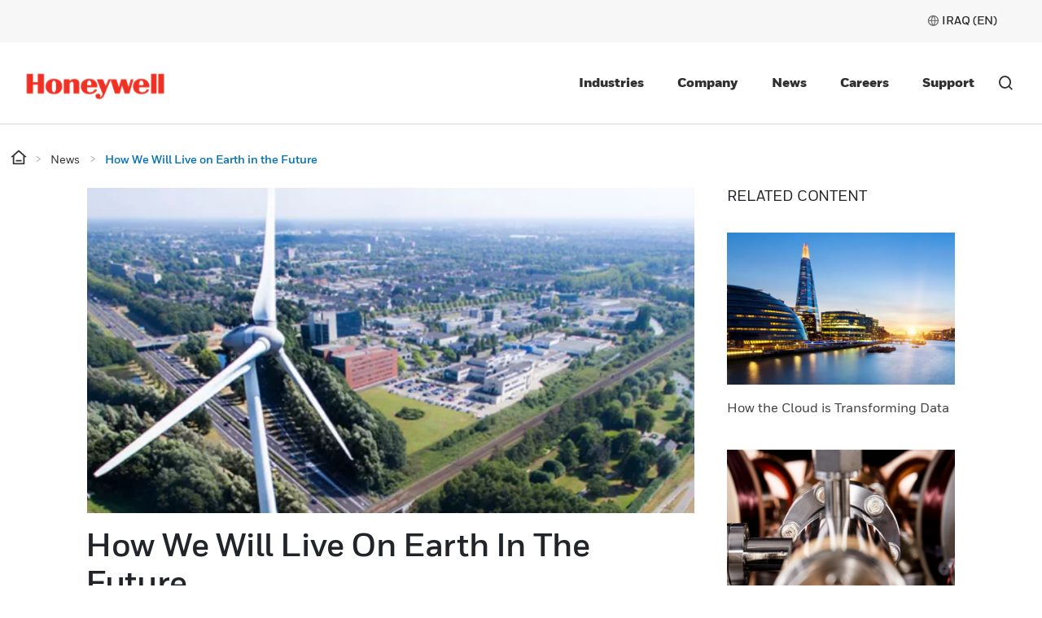

--- FILE ---
content_type: text/html;charset=utf-8
request_url: https://www.honeywell.com/ae/en/news/2020/04/how-we-will-live-on-earth-in-the-future
body_size: 20525
content:

<!DOCTYPE HTML>
<html lang="en">
<head>
    

    <meta charset="UTF-8"/>
    
    
    
        <title>How We Will Live on Earth in the Future</title>
        <meta name="description" content="There will be big changes the ways we live, work and travel in the future. But thanks to data, automation and software, the way we interact with the planet will be smarter and efficient.  
"/>
        <meta property="og:title" content="How We Will Live on Earth in the Future"/>
        
        <meta name="og:description" content="There will be big changes the ways we live, work and travel in the future. But thanks to data, automation and software, the way we interact with the planet will be smarter and efficient.  "/>
        
        <meta property="og:url" content="https://www.honeywell.com/ae/en/news/2020/04/how-we-will-live-on-earth-in-the-future"/>
        <script defer="defer" type="text/javascript" src="https://rum.hlx.page/.rum/@adobe/helix-rum-js@%5E2/dist/rum-standalone.js" data-routing="env=prod,tier=publish,ams=Honeywell"></script>
<link rel="canonical" href="https://www.honeywell.com/ae/en/news/2020/04/how-we-will-live-on-earth-in-the-future"/>
    
    <meta name="viewport" content="width=device-width, initial-scale=1"/>
    
    
    <meta name="keywords" content="Building Technologies,Energy Transition,Honeywell Forge,Innovation"/>
    <meta name="template" content="news-article-page-template"/>
    
    
    <meta property="og:type" content="website"/>
    

    
        
            <meta property="og:image" content="https://www.honeywell.com/content/dam/honeywellbt/en/images/content-images/news/article-banners/hon-AB_WindMillCity.jpg"/>
        
    
    
    
    
    
    

    

<link rel="shortcut icon" type="image/x-icon" href="/etc.clientlibs/baseline-tenant/clientlibs/clientlib-general/resources/icons/favicon.ico"/>


<p id="customHeadId" data-isEnabled="true" data-configLyticsScript="3ec01b787105aeb8747c33fe2dd78854" data-resourcePath="/content/honeywellbt/ae/en/news/2020/04/how-we-will-live-on-earth-in-the-future/jcr:content" data-tenantPath="/content/hbtbt" style="display:none;"></p>

    
    
    <meta name="google-site-verification" content="ayM9HIZ7viBmCXwPwPqbbjOcc8CPekoQ2T9p2yKRk08"/>



    






    
    




    
        
            
                
                    
                    
                        <link rel="alternate" href="https://www.honeywell.com/us/en/news/2020/04/how-we-will-live-on-earth-in-the-future" hreflang="x-default"/>
                    
                
                
            

        
            
                
                
                    
                    
                        <link rel="alternate" href="https://www.honeywell.com/au/en/news/2020/04/how-we-will-live-on-earth-in-the-future" hreflang="en-AU"/>
                    
                
            

        
            
                
                
                    
                    
                        <link rel="alternate" href="https://www.honeywell.com/be/nl/news/2020/04/how-we-will-live-on-earth-in-the-future" hreflang="nl-BE"/>
                    
                
            

        
            
                
                
                    
                    
                        <link rel="alternate" href="https://www.honeywell.com/br/pt/news/2020/04/how-we-will-live-on-earth-in-the-future" hreflang="pt-BR"/>
                    
                
            

        
            
                
                
                    
                    
                        <link rel="alternate" href="https://www.honeywell.com/ca/en/news/2020/04/how-we-will-live-on-earth-in-the-future" hreflang="en-CA"/>
                    
                
            
                
                
                    
                    
                        <link rel="alternate" href="https://www.honeywell.com/ca/fr/news/2020/04/how-we-will-live-on-earth-in-the-future" hreflang="fr-CA"/>
                    
                
            

        
            
                
                
                    
                    
                        <link rel="alternate" href="https://www.honeywell.com/cz/en/news/2020/04/how-we-will-live-on-earth-in-the-future" hreflang="en-CZ"/>
                    
                
            

        
            
                
                
                    
                    
                        <link rel="alternate" href="https://www.honeywell.com/fr/fr/news/2020/04/how-we-will-live-on-earth-in-the-future" hreflang="fr-FR"/>
                    
                
            

        
            
                
                
                    
                    
                        <link rel="alternate" href="https://www.honeywell.com/de/de/news/2020/04/how-we-will-live-on-earth-in-the-future" hreflang="de-DE"/>
                    
                
            

        
            
                
                
                    
                    
                        <link rel="alternate" href="https://www.honeywell.com/eg/en/news/2020/04/how-we-will-live-on-earth-in-the-future" hreflang="en-EG"/>
                    
                
            

        
            
                
                
                    
                    
                        <link rel="alternate" href="https://www.honeywell.com/in/en/news/2020/04/how-we-will-live-on-earth-in-the-future" hreflang="en-IN"/>
                    
                
            

        
            
                
                
                    
                    
                        <link rel="alternate" href="https://www.honeywell.com/id/id/news/2020/04/how-we-will-live-on-earth-in-the-future" hreflang="id-ID"/>
                    
                
            

        
            
                
                
                    
                    
                        <link rel="alternate" href="https://www.honeywell.com/jp/ja/news/2020/04/how-we-will-live-on-earth-in-the-future" hreflang="ja-JP"/>
                    
                
            

        
            
                
                
                    
                    
                        <link rel="alternate" href="https://www.honeywell.com/kr/ko/news/2020/04/how-we-will-live-on-earth-in-the-future" hreflang="ko-KR"/>
                    
                
            

        
            
                
                
                    
                    
                        <link rel="alternate" href="https://www.honeywell.com/my/en/news/2020/04/how-we-will-live-on-earth-in-the-future" hreflang="en-MY"/>
                    
                
            

        
            
                
                
                    
                    
                        <link rel="alternate" href="https://www.honeywell.com/mx/es/news/2020/04/how-we-will-live-on-earth-in-the-future" hreflang="es-MX"/>
                    
                
            

        
            
                
                
                    
                    
                        <link rel="alternate" href="https://www.honeywell.com/pl/pl/news/2020/04/how-we-will-live-on-earth-in-the-future" hreflang="pl-PL"/>
                    
                
            

        
            
                
                
                    
                    
                        <link rel="alternate" href="https://www.honeywell.com/sa/en/news/2020/04/how-we-will-live-on-earth-in-the-future" hreflang="en-SA"/>
                    
                
            
                
                
                    
                    
                        <link rel="alternate" href="https://www.honeywell.com/sa/ar/news/2020/04/how-we-will-live-on-earth-in-the-future" hreflang="ar-SA"/>
                    
                
            

        
            
                
                
                    
                    
                        <link rel="alternate" href="https://www.honeywell.com/za/en/news/2020/04/how-we-will-live-on-earth-in-the-future" hreflang="en-ZA"/>
                    
                
            

        
            
                
                
                    
                    
                        <link rel="alternate" href="https://www.honeywell.com/tr/tr/news/2020/04/how-we-will-live-on-earth-in-the-future" hreflang="tr-TR"/>
                    
                
            

        
            
                
                
                    
                    
                        <link rel="alternate" href="https://www.honeywell.com/ae/en/news/2020/04/how-we-will-live-on-earth-in-the-future" hreflang="en-AE"/>
                    
                
            
                
                
                    
                    
                        <link rel="alternate" href="https://www.honeywell.com/ae/ar/news/2020/04/how-we-will-live-on-earth-in-the-future" hreflang="ar-AE"/>
                    
                
            

        
            
                
                
                    
                    
                        <link rel="alternate" href="https://www.honeywell.com/gb/en/news/2020/04/how-we-will-live-on-earth-in-the-future" hreflang="en-GB"/>
                    
                
            

        
            
                
                
                    
                    
                        <link rel="alternate" href="https://www.honeywell.com/vn/vi/news/2020/04/how-we-will-live-on-earth-in-the-future" hreflang="vi-VN"/>
                    
                
            

        
    

    

    

    

    

    

    
<link rel="stylesheet" href="/etc.clientlibs/baseline-tenant/clientlibs/v2/clientlib-base-v2.min.ddc566aa4b0ab0d352e1e629d1bac8b4.css" type="text/css">


<link rel='stylesheet' href='/etc.clientlibs/v2/base-s7-css.min.css' type='text/css'>
<script defer src='/etc.clientlibs/v2/base-s7-js.min.js'></script>



    
<link rel="stylesheet" href="/etc.clientlibs/baseline-tenant/clientlibs/v2/common/portal-common.min.dd191ec25188642fb44b81691c2d8156.css" type="text/css">
<link rel="stylesheet" href="/etc.clientlibs/baseline-tenant/clientlibs/v2/tenant-clientlibs/general-header-footer-honeywellbt.min.ae026e0cb85d4ffc3b0ac20d16f5fcb9.css" type="text/css">


    <script defer src="/etc.clientlibs/baseline-tenant/clientlibs/v2/common/base-js.min.7636dea4ad038fd45d50ce7617785ce8.js"></script>

<script defer src="/etc.clientlibs/baseline-tenant/clientlibs/v2/common/portal-common.min.90951cd51dcc9980abfb903a80318dc6.js"></script>
<script defer src="/etc.clientlibs/baseline-tenant/clientlibs/v2/tenant-clientlibs/general-header-footer-honeywellbt.min.0f258428fc9e1c00b20bf387c976389a.js"></script>




<link rel='stylesheet' href='/etc.clientlibs/v2/content/honeywellbt/ae/en/news/2020/04/how-we-will-live-on-earth-in-the-future.min.d4-36-5-m1678256555468.css' type='text/css'>



<script defer src='/etc.clientlibs/v2/content/honeywellbt/ae/en/news/2020/04/how-we-will-live-on-earth-in-the-future.min.d4-36-5-m1678256555468.js'></script>


    <div class="access-check-main" data-path="/content/honeywellbt/ae/en/news/2020/04/how-we-will-live-on-earth-in-the-future/jcr:content">
        <div class="fragment-toolId"></div>
        
        <input type="hidden" class="form-control " name="req-access-denied"/>
        <input type="hidden" class="form-control " name="req-access-pending"/>
        <input type="hidden" class="form-control " name="req-access-not-permitted"/>
        <input type="hidden" class="form-control " name="req-access-asds"/>
        <input type="hidden" class="form-control " name="req-access-not-requested"/>
    </div>

    
   

    <!-- launch script-->
    
    
    

    

    


        <script type="text/javascript" src="//assets.adobedtm.com/ccbae5a917c7/08a64ee49047/launch-73eeb268f28f.min.js" async></script>


    
    




<script>(window.BOOMR_mq=window.BOOMR_mq||[]).push(["addVar",{"rua.upush":"false","rua.cpush":"true","rua.upre":"false","rua.cpre":"false","rua.uprl":"false","rua.cprl":"false","rua.cprf":"false","rua.trans":"SJ-e1adf749-9e80-4e4b-af61-ed74f83a3c59","rua.cook":"false","rua.ims":"false","rua.ufprl":"false","rua.cfprl":"true","rua.isuxp":"false","rua.texp":"norulematch","rua.ceh":"false","rua.ueh":"false","rua.ieh.st":"0"}]);</script>
                              <script>!function(e){var n="https://s.go-mpulse.net/boomerang/";if("False"=="True")e.BOOMR_config=e.BOOMR_config||{},e.BOOMR_config.PageParams=e.BOOMR_config.PageParams||{},e.BOOMR_config.PageParams.pci=!0,n="https://s2.go-mpulse.net/boomerang/";if(window.BOOMR_API_key="PMH2X-ZEMGD-FDUSY-T3SLJ-VYCX7",function(){function e(){if(!o){var e=document.createElement("script");e.id="boomr-scr-as",e.src=window.BOOMR.url,e.async=!0,i.parentNode.appendChild(e),o=!0}}function t(e){o=!0;var n,t,a,r,d=document,O=window;if(window.BOOMR.snippetMethod=e?"if":"i",t=function(e,n){var t=d.createElement("script");t.id=n||"boomr-if-as",t.src=window.BOOMR.url,BOOMR_lstart=(new Date).getTime(),e=e||d.body,e.appendChild(t)},!window.addEventListener&&window.attachEvent&&navigator.userAgent.match(/MSIE [67]\./))return window.BOOMR.snippetMethod="s",void t(i.parentNode,"boomr-async");a=document.createElement("IFRAME"),a.src="about:blank",a.title="",a.role="presentation",a.loading="eager",r=(a.frameElement||a).style,r.width=0,r.height=0,r.border=0,r.display="none",i.parentNode.appendChild(a);try{O=a.contentWindow,d=O.document.open()}catch(_){n=document.domain,a.src="javascript:var d=document.open();d.domain='"+n+"';void(0);",O=a.contentWindow,d=O.document.open()}if(n)d._boomrl=function(){this.domain=n,t()},d.write("<bo"+"dy onload='document._boomrl();'>");else if(O._boomrl=function(){t()},O.addEventListener)O.addEventListener("load",O._boomrl,!1);else if(O.attachEvent)O.attachEvent("onload",O._boomrl);d.close()}function a(e){window.BOOMR_onload=e&&e.timeStamp||(new Date).getTime()}if(!window.BOOMR||!window.BOOMR.version&&!window.BOOMR.snippetExecuted){window.BOOMR=window.BOOMR||{},window.BOOMR.snippetStart=(new Date).getTime(),window.BOOMR.snippetExecuted=!0,window.BOOMR.snippetVersion=12,window.BOOMR.url=n+"PMH2X-ZEMGD-FDUSY-T3SLJ-VYCX7";var i=document.currentScript||document.getElementsByTagName("script")[0],o=!1,r=document.createElement("link");if(r.relList&&"function"==typeof r.relList.supports&&r.relList.supports("preload")&&"as"in r)window.BOOMR.snippetMethod="p",r.href=window.BOOMR.url,r.rel="preload",r.as="script",r.addEventListener("load",e),r.addEventListener("error",function(){t(!0)}),setTimeout(function(){if(!o)t(!0)},3e3),BOOMR_lstart=(new Date).getTime(),i.parentNode.appendChild(r);else t(!1);if(window.addEventListener)window.addEventListener("load",a,!1);else if(window.attachEvent)window.attachEvent("onload",a)}}(),"".length>0)if(e&&"performance"in e&&e.performance&&"function"==typeof e.performance.setResourceTimingBufferSize)e.performance.setResourceTimingBufferSize();!function(){if(BOOMR=e.BOOMR||{},BOOMR.plugins=BOOMR.plugins||{},!BOOMR.plugins.AK){var n="true"=="true"?1:0,t="",a="amk7mjax2klok2lu7cba-f-80e220e5a-clientnsv4-s.akamaihd.net",i="false"=="true"?2:1,o={"ak.v":"39","ak.cp":"960565","ak.ai":parseInt("604669",10),"ak.ol":"0","ak.cr":9,"ak.ipv":4,"ak.proto":"h2","ak.rid":"952e4789","ak.r":47358,"ak.a2":n,"ak.m":"a","ak.n":"essl","ak.bpcip":"3.21.246.0","ak.cport":46468,"ak.gh":"23.208.24.235","ak.quicv":"","ak.tlsv":"tls1.3","ak.0rtt":"","ak.0rtt.ed":"","ak.csrc":"-","ak.acc":"","ak.t":"1769273474","ak.ak":"hOBiQwZUYzCg5VSAfCLimQ==ZHiKupCvlCbUFoWjGGP7gG9c3ZpVCs+QMdk/OEWBQrgff3U+hOXkHFUH2v0THq6dGvm3T0FNeluWYoKtH3eKzSwrSPrvv8HmzJ7jX9dxV4iCvDyrDZfc934pWfe6aDjAeNBL0DF/[base64]/aN9ZEtT+yuPHYzz440QNUU8mBs9DvWOr9Y+x/Z0HtSouXsl+M8cijYtAQX0=","ak.pv":"216","ak.dpoabenc":"","ak.tf":i};if(""!==t)o["ak.ruds"]=t;var r={i:!1,av:function(n){var t="http.initiator";if(n&&(!n[t]||"spa_hard"===n[t]))o["ak.feo"]=void 0!==e.aFeoApplied?1:0,BOOMR.addVar(o)},rv:function(){var e=["ak.bpcip","ak.cport","ak.cr","ak.csrc","ak.gh","ak.ipv","ak.m","ak.n","ak.ol","ak.proto","ak.quicv","ak.tlsv","ak.0rtt","ak.0rtt.ed","ak.r","ak.acc","ak.t","ak.tf"];BOOMR.removeVar(e)}};BOOMR.plugins.AK={akVars:o,akDNSPreFetchDomain:a,init:function(){if(!r.i){var e=BOOMR.subscribe;e("before_beacon",r.av,null,null),e("onbeacon",r.rv,null,null),r.i=!0}return this},is_complete:function(){return!0}}}}()}(window);</script></head>

<body class="article-page page basicpage">


    



    



<main>
    <div class="root responsivegrid">


<div class="aem-Grid aem-Grid--12 aem-Grid--tablet--12 aem-Grid--default--12 aem-Grid--phone--12 ">
    
    <div class="localized-experiencefragment experiencefragment aem-GridColumn aem-GridColumn--default--12">
<div class="cmp-experiencefragment cmp-experiencefragment--header">
<div class="xf-content-height">
    


<div class="aem-Grid aem-Grid--12 aem-Grid--default--12 ">
    
    <div class="responsivegrid aem-GridColumn aem-GridColumn--default--12">


<div class="aem-Grid aem-Grid--12 aem-Grid--default--12 ">
    
    <div class="header aem-GridColumn aem-GridColumn--default--12">
    
    

    

    
    <input type="hidden" id="buyer_access_toolId"/>
     
    <input type="hidden" id="nonLoginPageList" name="nonLoginPageList"/>
    <div class="global-header-toplinks navigationV2 ">
    

    



<div class="header-links-topline top-quick-links d-flex justify-content-end">
    <ul class="d-flex list-unstyled">
        
            

  
  
  
  
  
  
  
  <input type="hidden" value="true" class="enableRedirectCLS" name="enableRedirectCLS"/>
  
    
      <li class="icon header-country-icon header-country-clsType" data-clsType="flyOutCLSV2">
        
        
          <a class="countryLangFlyout" aria-label="countryLangFlyout" href="javascript:void(0);" data-locale-current="ae/en">
            <span class="hv2-icon icon-global"/>
            
              <span class="countryName"></span>
            
          </a>
          <div class="cmp-cls-v2-flyOut">
            
            
              



    <div class="cmp-cls-v2">
        <ul class="cmp-cls-v2__close">
            <li class="cls-mobile-close">
                <button class="cls-mobile-close-button icon icon-close" aria-label="Close Flyout "></button>
            </li>
        </ul>
        <div>
            <div class="cmp-cls-v2__header">
                <span class="cmp-cls-v2__heading">Global</span>
            </div>
            
                <div class="cmp-cls-v2__searchbar">
                    <button type="submit" class="cmp-cls-v2__searchbar-icon icon-search"></button>
                    <input class="cmp-cls-v2__searchbar-input" autocomplete="off" id="clsV2ListSearch" type="text" placeholder="Search a country"/>
                    <span class="cmp-cls-v2__searchbar-input-close-button icon-close"/>
                </div>
            
            <ul class="cmp-cls-v2__regions">
                <li class="cmp-cls-v2__region">
                    <p class="cmp-cls-v2__region-title">
                        Africa
                        <span class="add-down-chevron">
                        </span>
                    </p>
                    <section class="cmp-cls-v2__region-country">
                        <ul>
                            <li>
                                <ul class="cmp-cls-v2__languageList">
                                    <li class="cmp-cls-v2__languageList-items" data-country-language-code="dz-en" data-locale-path="dz/en" data-locale="ALGERIA (EN)">
                                        
                                        
                                            
                                            
                                                <a class="cmp-cls-v2__languageList-items-link" href="/dz/en" target="_self">Algeria - English </a>
                                            
                                            
                                        
                                    </li>
                                </ul>
                            </li>
                        
                            <li>
                                <ul class="cmp-cls-v2__languageList">
                                    <li class="cmp-cls-v2__languageList-items" data-country-language-code="ao-en" data-locale-path="ao/en" data-locale="ANGOLA (EN)">
                                        
                                        
                                            
                                            
                                                <a class="cmp-cls-v2__languageList-items-link" href="/ao/en" target="_self">Angola - English </a>
                                            
                                            
                                        
                                    </li>
                                </ul>
                            </li>
                        
                            <li>
                                <ul class="cmp-cls-v2__languageList">
                                    <li class="cmp-cls-v2__languageList-items" data-country-language-code="ke-en" data-locale-path="ke/en" data-locale="KENYA (EN)">
                                        
                                        
                                            
                                            
                                                <a class="cmp-cls-v2__languageList-items-link" href="/ke/en" target="_self">Kenya - English </a>
                                            
                                            
                                        
                                    </li>
                                </ul>
                            </li>
                        
                            <li>
                                <ul class="cmp-cls-v2__languageList">
                                    <li class="cmp-cls-v2__languageList-items" data-country-language-code="ma-fr" data-locale-path="ma/fr" data-locale="MOROCCO (FR)">
                                        
                                        
                                            
                                            
                                                <a class="cmp-cls-v2__languageList-items-link" href="/ma/fr" target="_self">Morocco - French </a>
                                            
                                            
                                        
                                    </li>
                                </ul>
                            </li>
                        
                            <li>
                                <ul class="cmp-cls-v2__languageList">
                                    <li class="cmp-cls-v2__languageList-items" data-country-language-code="ng-en" data-locale-path="ng/en" data-locale="NIGERIA (EN)">
                                        
                                        
                                            
                                            
                                                <a class="cmp-cls-v2__languageList-items-link" href="/ng/en" target="_self">Nigeria - English </a>
                                            
                                            
                                        
                                    </li>
                                </ul>
                            </li>
                        
                            <li>
                                <ul class="cmp-cls-v2__languageList">
                                    <li class="cmp-cls-v2__languageList-items" data-country-language-code="za-en" data-locale-path="za/en" data-locale="SOUTH AFRICA (EN)">
                                        
                                        
                                            
                                            
                                                <a class="cmp-cls-v2__languageList-items-link" href="/za/en" target="_self">South Africa - English </a>
                                            
                                            
                                        
                                    </li>
                                </ul>
                            </li>
                        
                            <li>
                                <ul class="cmp-cls-v2__languageList">
                                    <li class="cmp-cls-v2__languageList-items" data-country-language-code="tn-fr" data-locale-path="tn/fr" data-locale="TUNISIA (FR)">
                                        
                                        
                                            
                                            
                                                <a class="cmp-cls-v2__languageList-items-link" href="/tn/fr" target="_self">Tunisia - French </a>
                                            
                                            
                                        
                                    </li>
                                </ul>
                            </li>
                        </ul>
                    </section>
                </li>
            
                <li class="cmp-cls-v2__region">
                    <p class="cmp-cls-v2__region-title">
                        Asia Pacific
                        <span class="add-down-chevron">
                        </span>
                    </p>
                    <section class="cmp-cls-v2__region-country">
                        <ul>
                            <li>
                                <ul class="cmp-cls-v2__languageList">
                                    <li class="cmp-cls-v2__languageList-items" data-country-language-code="au-en" data-locale-path="au/en" data-locale="AUSTRALIA (EN)">
                                        
                                        
                                            
                                            
                                                <a class="cmp-cls-v2__languageList-items-link" href="/au/en" target="_self">Australia - English </a>
                                            
                                            
                                        
                                    </li>
                                </ul>
                            </li>
                        
                            <li>
                                <ul class="cmp-cls-v2__languageList">
                                    <li class="cmp-cls-v2__languageList-items" data-country-language-code="cn-zh" data-locale-path="cn/zh" data-locale="CHINA (ZH)">
                                        
                                        
                                            
                                            
                                            
                                                <a class="cmp-cls-v2__languageList-items-link" href="https://www.honeywell.com.cn/cn/zh" target="_self">China - Chinese </a>
                                            
                                        
                                    </li>
                                </ul>
                            </li>
                        
                            <li>
                                <ul class="cmp-cls-v2__languageList">
                                    <li class="cmp-cls-v2__languageList-items" data-country-language-code="in-en" data-locale-path="in/en" data-locale="INDIA (EN)">
                                        
                                        
                                            
                                            
                                                <a class="cmp-cls-v2__languageList-items-link" href="/in/en" target="_self">India - English </a>
                                            
                                            
                                        
                                    </li>
                                </ul>
                            </li>
                        
                            <li>
                                <ul class="cmp-cls-v2__languageList">
                                    <li class="cmp-cls-v2__languageList-items" data-country-language-code="id-id" data-locale-path="id/id" data-locale="INDONESIA (ID)">
                                        
                                        
                                            
                                            
                                                <a class="cmp-cls-v2__languageList-items-link" href="/id/id" target="_self">Indonesia - Indonesian</a>
                                            
                                            
                                        
                                    </li>
                                </ul>
                            </li>
                        
                            <li>
                                <ul class="cmp-cls-v2__languageList">
                                    <li class="cmp-cls-v2__languageList-items" data-country-language-code="jp-ja" data-locale-path="jp/ja" data-locale="JAPAN (JA)">
                                        
                                        
                                            
                                            
                                                <a class="cmp-cls-v2__languageList-items-link" href="/jp/ja" target="_self">Japan - Japanese</a>
                                            
                                            
                                        
                                    </li>
                                </ul>
                            </li>
                        
                            <li>
                                <ul class="cmp-cls-v2__languageList">
                                    <li class="cmp-cls-v2__languageList-items" data-country-language-code="my-en" data-locale-path="my/en" data-locale="MALAYSIA (EN)">
                                        
                                        
                                            
                                            
                                                <a class="cmp-cls-v2__languageList-items-link" href="/my/en" target="_self">Malaysia - English </a>
                                            
                                            
                                        
                                    </li>
                                </ul>
                            </li>
                        
                            <li>
                                <ul class="cmp-cls-v2__languageList">
                                    <li class="cmp-cls-v2__languageList-items" data-country-language-code="kr-ko" data-locale-path="kr/ko" data-locale="REPUBLIC OF KOREA (KO)">
                                        
                                        
                                            
                                            
                                                <a class="cmp-cls-v2__languageList-items-link" href="/kr/ko" target="_self">Republic of Korea - Korean</a>
                                            
                                            
                                        
                                    </li>
                                </ul>
                            </li>
                        
                            <li>
                                <ul class="cmp-cls-v2__languageList">
                                    <li class="cmp-cls-v2__languageList-items" data-country-language-code="ph-en" data-locale-path="ph/en" data-locale="PHILIPPINES (EN)">
                                        
                                        
                                            
                                            
                                                <a class="cmp-cls-v2__languageList-items-link" href="/ph/en" target="_self">Philippines - English </a>
                                            
                                            
                                        
                                    </li>
                                </ul>
                            </li>
                        
                            <li>
                                <ul class="cmp-cls-v2__languageList">
                                    <li class="cmp-cls-v2__languageList-items" data-country-language-code="th-en" data-locale-path="th/en" data-locale="THAILAND (EN)">
                                        
                                        
                                            
                                            
                                                <a class="cmp-cls-v2__languageList-items-link" href="/th/en" target="_self">Thailand - English </a>
                                            
                                            
                                        
                                    </li>
                                </ul>
                            </li>
                        
                            <li>
                                <ul class="cmp-cls-v2__languageList">
                                    <li class="cmp-cls-v2__languageList-items" data-country-language-code="vn-vi" data-locale-path="vn/vi" data-locale="VIETNAM (VI)">
                                        
                                        
                                            
                                            
                                                <a class="cmp-cls-v2__languageList-items-link" href="/vn/vi" target="_self">Vietnam - Vietnamese</a>
                                            
                                            
                                        
                                    </li>
                                </ul>
                            </li>
                        </ul>
                    </section>
                </li>
            
                <li class="cmp-cls-v2__region">
                    <p class="cmp-cls-v2__region-title">
                        Europe
                        <span class="add-down-chevron">
                        </span>
                    </p>
                    <section class="cmp-cls-v2__region-country">
                        <ul>
                            <li>
                                <ul class="cmp-cls-v2__languageList">
                                    <li class="cmp-cls-v2__languageList-items" data-country-language-code="at-de" data-locale-path="at/de" data-locale="AUSTRIA (DE)">
                                        
                                        
                                            
                                            
                                                <a class="cmp-cls-v2__languageList-items-link" href="/at/de" target="_self">Austria - German</a>
                                            
                                            
                                        
                                    </li>
                                </ul>
                            </li>
                        
                            <li>
                                <ul class="cmp-cls-v2__languageList">
                                    <li class="cmp-cls-v2__languageList-items" data-country-language-code="be-fr" data-locale-path="be/fr" data-locale="BELGIUM (FR)">
                                        
                                        
                                            
                                            
                                                <a class="cmp-cls-v2__languageList-items-link" href="/be/fr" target="_self">Belgium - French </a>
                                            
                                            
                                        
                                    </li>
                                </ul>
                            </li>
                        
                            <li>
                                <ul class="cmp-cls-v2__languageList">
                                    <li class="cmp-cls-v2__languageList-items" data-country-language-code="be-nl" data-locale-path="be/nl" data-locale="BELGIUM (NL)">
                                        
                                        
                                            
                                            
                                                <a class="cmp-cls-v2__languageList-items-link" href="/be/nl" target="_self">Belgium - Dutch</a>
                                            
                                            
                                        
                                    </li>
                                </ul>
                            </li>
                        
                            <li>
                                <ul class="cmp-cls-v2__languageList">
                                    <li class="cmp-cls-v2__languageList-items" data-country-language-code="bg-bg" data-locale-path="bg/bg" data-locale="BULGARIA (BG)">
                                        
                                        
                                            
                                            
                                                <a class="cmp-cls-v2__languageList-items-link" href="/bg/bg" target="_self">Bulgaria - Bulgarian</a>
                                            
                                            
                                        
                                    </li>
                                </ul>
                            </li>
                        
                            <li>
                                <ul class="cmp-cls-v2__languageList">
                                    <li class="cmp-cls-v2__languageList-items" data-country-language-code="cz-en" data-locale-path="cz/en" data-locale="CZECH REPUBLIC (EN)">
                                        
                                        
                                            
                                            
                                                <a class="cmp-cls-v2__languageList-items-link" href="/cz/en" target="_self">Czech Republic - English </a>
                                            
                                            
                                        
                                    </li>
                                </ul>
                            </li>
                        
                            <li>
                                <ul class="cmp-cls-v2__languageList">
                                    <li class="cmp-cls-v2__languageList-items" data-country-language-code="dk-da" data-locale-path="dk/da" data-locale="DENMARK (DA)">
                                        
                                        
                                            
                                            
                                                <a class="cmp-cls-v2__languageList-items-link" href="/dk/da" target="_self">Denmark - Danish</a>
                                            
                                            
                                        
                                    </li>
                                </ul>
                            </li>
                        
                            <li>
                                <ul class="cmp-cls-v2__languageList">
                                    <li class="cmp-cls-v2__languageList-items" data-country-language-code="fi-fi" data-locale-path="fi/fi" data-locale="FINLAND (FI)">
                                        
                                        
                                            
                                            
                                                <a class="cmp-cls-v2__languageList-items-link" href="/fi/fi" target="_self">Finland - Finnish</a>
                                            
                                            
                                        
                                    </li>
                                </ul>
                            </li>
                        
                            <li>
                                <ul class="cmp-cls-v2__languageList">
                                    <li class="cmp-cls-v2__languageList-items" data-country-language-code="fr-fr" data-locale-path="fr/fr" data-locale="FRANCE (FR)">
                                        
                                        
                                            
                                            
                                                <a class="cmp-cls-v2__languageList-items-link" href="/fr/fr" target="_self">France - French </a>
                                            
                                            
                                        
                                    </li>
                                </ul>
                            </li>
                        
                            <li>
                                <ul class="cmp-cls-v2__languageList">
                                    <li class="cmp-cls-v2__languageList-items" data-country-language-code="de-de" data-locale-path="de/de" data-locale="GERMANY (DE)">
                                        
                                        
                                            
                                            
                                                <a class="cmp-cls-v2__languageList-items-link" href="/de/de" target="_self">Germany - German</a>
                                            
                                            
                                        
                                    </li>
                                </ul>
                            </li>
                        
                            <li>
                                <ul class="cmp-cls-v2__languageList">
                                    <li class="cmp-cls-v2__languageList-items" data-country-language-code="hu-hu" data-locale-path="hu/hu" data-locale="HUNGARY (HU)">
                                        
                                        
                                            
                                            
                                                <a class="cmp-cls-v2__languageList-items-link" href="/hu/hu" target="_self">Hungary - Hungarian</a>
                                            
                                            
                                        
                                    </li>
                                </ul>
                            </li>
                        
                            <li>
                                <ul class="cmp-cls-v2__languageList">
                                    <li class="cmp-cls-v2__languageList-items" data-country-language-code="it-it" data-locale-path="it/it" data-locale="ITALY (IT)">
                                        
                                        
                                            
                                            
                                                <a class="cmp-cls-v2__languageList-items-link" href="/it/it" target="_self">Italy - Italian</a>
                                            
                                            
                                        
                                    </li>
                                </ul>
                            </li>
                        
                            <li>
                                <ul class="cmp-cls-v2__languageList">
                                    <li class="cmp-cls-v2__languageList-items" data-country-language-code="nl-nl" data-locale-path="be/nl" data-locale="NETHERLANDS (NL)">
                                        
                                        
                                            
                                            
                                                <a class="cmp-cls-v2__languageList-items-link" href="/be/nl" target="_self">Netherlands - Dutch</a>
                                            
                                            
                                        
                                    </li>
                                </ul>
                            </li>
                        
                            <li>
                                <ul class="cmp-cls-v2__languageList">
                                    <li class="cmp-cls-v2__languageList-items" data-country-language-code="no-no" data-locale-path="no/nb" data-locale="NORWAY (NO)">
                                        
                                        
                                            
                                            
                                                <a class="cmp-cls-v2__languageList-items-link" href="/no/nb" target="_self">Norway - Norwegian</a>
                                            
                                            
                                        
                                    </li>
                                </ul>
                            </li>
                        
                            <li>
                                <ul class="cmp-cls-v2__languageList">
                                    <li class="cmp-cls-v2__languageList-items" data-country-language-code="pl-pl" data-locale-path="pl/pl" data-locale="POLAND (PL)">
                                        
                                        
                                            
                                            
                                                <a class="cmp-cls-v2__languageList-items-link" href="/pl/pl" target="_self">Poland - Polish</a>
                                            
                                            
                                        
                                    </li>
                                </ul>
                            </li>
                        
                            <li>
                                <ul class="cmp-cls-v2__languageList">
                                    <li class="cmp-cls-v2__languageList-items" data-country-language-code="ro-en" data-locale-path="ro/en" data-locale="ROMANIA (EN)">
                                        
                                        
                                            
                                            
                                                <a class="cmp-cls-v2__languageList-items-link" href="/ro/en" target="_self">Romania - English </a>
                                            
                                            
                                        
                                    </li>
                                </ul>
                            </li>
                        
                            <li>
                                <ul class="cmp-cls-v2__languageList">
                                    <li class="cmp-cls-v2__languageList-items" data-country-language-code="sk-sk" data-locale-path="sk/sk" data-locale="SLOVAKIA (SK)">
                                        
                                        
                                            
                                            
                                                <a class="cmp-cls-v2__languageList-items-link" href="/sk/sk" target="_self">Slovakia - Slovak</a>
                                            
                                            
                                        
                                    </li>
                                </ul>
                            </li>
                        
                            <li>
                                <ul class="cmp-cls-v2__languageList">
                                    <li class="cmp-cls-v2__languageList-items" data-country-language-code="ch-fr" data-locale-path="ch/fr" data-locale="SWITZERLAND (FR)">
                                        
                                        
                                            
                                            
                                                <a class="cmp-cls-v2__languageList-items-link" href="/ch/fr" target="_self">Switzerland - French </a>
                                            
                                            
                                        
                                    </li>
                                </ul>
                            </li>
                        
                            <li>
                                <ul class="cmp-cls-v2__languageList">
                                    <li class="cmp-cls-v2__languageList-items" data-country-language-code="ch-de" data-locale-path="ch/de" data-locale="SWITZERLAND (DE)">
                                        
                                        
                                            
                                            
                                                <a class="cmp-cls-v2__languageList-items-link" href="/ch/de" target="_self">Switzerland - German</a>
                                            
                                            
                                        
                                    </li>
                                </ul>
                            </li>
                        
                            <li>
                                <ul class="cmp-cls-v2__languageList">
                                    <li class="cmp-cls-v2__languageList-items" data-country-language-code="tr-tr" data-locale-path="tr/tr" data-locale="TURKEY (TR)">
                                        
                                        
                                            
                                            
                                                <a class="cmp-cls-v2__languageList-items-link" href="/tr/tr" target="_self">Turkey - Turkish</a>
                                            
                                            
                                        
                                    </li>
                                </ul>
                            </li>
                        
                            <li>
                                <ul class="cmp-cls-v2__languageList">
                                    <li class="cmp-cls-v2__languageList-items" data-country-language-code="gb-en" data-locale-path="gb/en" data-locale="UK (EN)">
                                        
                                        
                                            
                                            
                                                <a class="cmp-cls-v2__languageList-items-link" href="/gb/en" target="_self">United Kingdom - English </a>
                                            
                                            
                                        
                                    </li>
                                </ul>
                            </li>
                        </ul>
                    </section>
                </li>
            
                <li class="cmp-cls-v2__region">
                    <p class="cmp-cls-v2__region-title">
                        Latin America
                        <span class="add-down-chevron">
                        </span>
                    </p>
                    <section class="cmp-cls-v2__region-country">
                        <ul>
                            <li>
                                <ul class="cmp-cls-v2__languageList">
                                    <li class="cmp-cls-v2__languageList-items" data-country-language-code="br-pt" data-locale-path="br/pt" data-locale="BRAZIL (PT)">
                                        
                                        
                                            
                                            
                                                <a class="cmp-cls-v2__languageList-items-link" href="/br/pt" target="_self">Brazil - Portuguese </a>
                                            
                                            
                                        
                                    </li>
                                </ul>
                            </li>
                        
                            <li>
                                <ul class="cmp-cls-v2__languageList">
                                    <li class="cmp-cls-v2__languageList-items" data-country-language-code="mx-es" data-locale-path="mx/es" data-locale="MEXICO (ES)">
                                        
                                        
                                            
                                            
                                                <a class="cmp-cls-v2__languageList-items-link" href="/mx/es" target="_self">Mexico - Spanish </a>
                                            
                                            
                                        
                                    </li>
                                </ul>
                            </li>
                        </ul>
                    </section>
                </li>
            
                <li class="cmp-cls-v2__region">
                    <p class="cmp-cls-v2__region-title">
                        Middle East
                        <span class="add-down-chevron">
                        </span>
                    </p>
                    <section class="cmp-cls-v2__region-country">
                        <ul>
                            <li>
                                <ul class="cmp-cls-v2__languageList">
                                    <li class="cmp-cls-v2__languageList-items" data-country-language-code="eg-en" data-locale-path="eg/en" data-locale="EGYPT (EN)">
                                        
                                        
                                            
                                            
                                                <a class="cmp-cls-v2__languageList-items-link" href="/eg/en" target="_self">Egypt - English </a>
                                            
                                            
                                        
                                    </li>
                                </ul>
                            </li>
                        
                            <li>
                                <ul class="cmp-cls-v2__languageList">
                                    <li class="cmp-cls-v2__languageList-items" data-country-language-code="iq-en" data-locale-path="ae/en" data-locale="IRAQ (EN)">
                                        
                                        
                                            
                                            
                                                <a class="cmp-cls-v2__languageList-items-link" href="/ae/en" target="_self">Iraq - English </a>
                                            
                                            
                                        
                                    </li>
                                </ul>
                            </li>
                        
                            <li>
                                <ul class="cmp-cls-v2__languageList">
                                    <li class="cmp-cls-v2__languageList-items" data-country-language-code="kw-en" data-locale-path="ae/en" data-locale="KUWAIT (EN)">
                                        
                                        
                                            
                                            
                                                <a class="cmp-cls-v2__languageList-items-link" href="/ae/en" target="_self">Kuwait - English </a>
                                            
                                            
                                        
                                    </li>
                                </ul>
                            </li>
                        
                            <li>
                                <ul class="cmp-cls-v2__languageList">
                                    <li class="cmp-cls-v2__languageList-items" data-country-language-code="om-en" data-locale-path="ae/en" data-locale="OMAN (EN)">
                                        
                                        
                                            
                                            
                                                <a class="cmp-cls-v2__languageList-items-link" href="/ae/en" target="_self">Oman - English </a>
                                            
                                            
                                        
                                    </li>
                                </ul>
                            </li>
                        
                            <li>
                                <ul class="cmp-cls-v2__languageList">
                                    <li class="cmp-cls-v2__languageList-items" data-country-language-code="qa-en" data-locale-path="ae/en" data-locale="QATAR (EN)">
                                        
                                        
                                            
                                            
                                                <a class="cmp-cls-v2__languageList-items-link" href="/ae/en" target="_self">Qatar - English </a>
                                            
                                            
                                        
                                    </li>
                                </ul>
                            </li>
                        
                            <li>
                                <ul class="cmp-cls-v2__languageList">
                                    <li class="cmp-cls-v2__languageList-items" data-country-language-code="sa-ar" data-locale-path="sa/ar" data-locale="SAUDI ARABIA (AR)">
                                        
                                        
                                            
                                            
                                                <a class="cmp-cls-v2__languageList-items-link" href="/sa/ar" target="_self">Saudi Arabia - Arabic</a>
                                            
                                            
                                        
                                    </li>
                                </ul>
                            </li>
                        
                            <li>
                                <ul class="cmp-cls-v2__languageList">
                                    <li class="cmp-cls-v2__languageList-items" data-country-language-code="sa-en" data-locale-path="sa/en" data-locale="SAUDI ARABIA (EN)">
                                        
                                        
                                            
                                            
                                                <a class="cmp-cls-v2__languageList-items-link" href="/sa/en" target="_self">Saudi Arabia - English </a>
                                            
                                            
                                        
                                    </li>
                                </ul>
                            </li>
                        
                            <li>
                                <ul class="cmp-cls-v2__languageList">
                                    <li class="cmp-cls-v2__languageList-items" data-country-language-code="ae-ar" data-locale-path="ae/ar" data-locale="UAE (AR)">
                                        
                                        
                                            
                                            
                                                <a class="cmp-cls-v2__languageList-items-link" href="/ae/ar" target="_self">United Arab Emirates - Arabic</a>
                                            
                                            
                                        
                                    </li>
                                </ul>
                            </li>
                        
                            <li>
                                <ul class="cmp-cls-v2__languageList">
                                    <li class="cmp-cls-v2__languageList-items" data-country-language-code="ae-en" data-locale-path="ae/en" data-locale="UAE (EN)">
                                        
                                        
                                            
                                            
                                                <a class="cmp-cls-v2__languageList-items-link" href="/ae/en" target="_self">United Arab Emirates - English </a>
                                            
                                            
                                        
                                    </li>
                                </ul>
                            </li>
                        </ul>
                    </section>
                </li>
            
                <li class="cmp-cls-v2__region">
                    <p class="cmp-cls-v2__region-title">
                        North America
                        <span class="add-down-chevron">
                        </span>
                    </p>
                    <section class="cmp-cls-v2__region-country">
                        <ul>
                            <li>
                                <ul class="cmp-cls-v2__languageList">
                                    <li class="cmp-cls-v2__languageList-items" data-country-language-code="ca-en" data-locale-path="ca/en" data-locale="CANADA (EN)">
                                        
                                        
                                            
                                            
                                                <a class="cmp-cls-v2__languageList-items-link" href="/ca/en" target="_self">Canada - English </a>
                                            
                                            
                                        
                                    </li>
                                </ul>
                            </li>
                        
                            <li>
                                <ul class="cmp-cls-v2__languageList">
                                    <li class="cmp-cls-v2__languageList-items" data-country-language-code="ca-fr" data-locale-path="ca/fr" data-locale="CANADA (FR)">
                                        
                                        
                                            
                                            
                                                <a class="cmp-cls-v2__languageList-items-link" href="/ca/fr" target="_self">Canada - French </a>
                                            
                                            
                                        
                                    </li>
                                </ul>
                            </li>
                        
                            <li>
                                <ul class="cmp-cls-v2__languageList">
                                    <li class="cmp-cls-v2__languageList-items" data-country-language-code="us-en" data-locale-path="us/en" data-locale="USA (EN)">
                                        
                                        
                                            
                                            
                                                <a class="cmp-cls-v2__languageList-items-link" href="/us/en" target="_self">United States - English </a>
                                            
                                            
                                        
                                    </li>
                                </ul>
                            </li>
                        </ul>
                    </section>
                </li>
            </ul>
            <section class="cmp-cls-v2__search">
                <ul class="cmp-cls-v2__search-list">
                </ul>
            </section>
        </div>
    </div>

            
          </div>
        
      </li>
      <li>|</li>
    
    
  

            
        

        
        
        <li>|</li>

    </ul>

</div>

    

    
    
        <ul class="d-flex list-unstyled nav-gdm">
            
        </ul>
    
    </div>
    <div class="modal-backdrop loading-backdrop  js-loading-modal" style="display: none;">
        <div class="loading"></div>
    </div>
    <div class="background-overlay"></div>


<header class="global-header navigationV2 aem-Grid aem-Grid--12  ">
    <div class="global-header-container aem-GridColumn">
        <button class="mobile-menu-button icon-hamburger mobile-hamburger"></button>
        <div class="logo-container">
            
            
            
                
                <a href="/ae/en" class="logo-link m-0" tabindex="0">
                    <img src="/content/dam/honeywellbt/en/images/logos/HON%20logo_200x37%202.png" width="175" height="175" alt="Honeywell"/>
                </a>
                
            

        </div>
        <div class="nav-container">
			
            
                <div class="navigation-v2-container" id="navigationV2Container">
                    <div class="navigationv2 navigation">

<div class="cmp-navigation-v2">
    <ul class="navigation__close mobile-hide">
        <li class="mobile-close">
            <button class="mobile-close-button icon icon-close" aria-label="Close Navigation">Close</button>
        </li>
    </ul>
    
        
            
                
    
    
    <div class="primary-navigation-v2" data-redirect-page="/content/honeywellbt/ae/en.html" aria-label="Industries">
        <div class="standard-flyout" id="standard-flyout-nav">
            

            <ul class="cmp-navigation-v2__nav-level-1  ">

                <li class="cmp-navigation-v2__item standard-primary-nav-item primary-nav-item" data-redirect="false" data-locale="en">
                    
    

                    
                    
                    
                        
                            <a href="https://www.honeywell.com/us/en/industries" class="cmp-navigation-v2__item-link primary-nav navlink " target="_self">Industries
                                
                            </a>
                            
                        
                        
                    
                    
                </li>
            </ul>
        </div>
    </div>

            
            
            
            
            
            
            
        
            
                
    
    
    <div class="primary-navigation-v2" data-redirect-page="/content/honeywellbt/ae/en.html" aria-label="Company">
        <div class="standard-flyout" id="standard-flyout-nav">
            

            <ul class="cmp-navigation-v2__nav-level-1  ">

                <li class="cmp-navigation-v2__item standard-primary-nav-item primary-nav-item" data-redirect="false" data-locale="en">
                    
    

                    
                    
                    
                        
                            <a href="/us/en/company/about-us" class="cmp-navigation-v2__item-link primary-nav navlink " target="_self">Company
                                
                            </a>
                            
                        
                        
                    
                    
                </li>
            </ul>
        </div>
    </div>

            
            
            
            
            
            
            
        
            
                
    
    
    <div class="primary-navigation-v2" data-redirect-page="/content/honeywellbt/ae/en.html" aria-label="News ">
        <div class="standard-flyout" id="standard-flyout-nav">
            

            <ul class="cmp-navigation-v2__nav-level-1  ">

                <li class="cmp-navigation-v2__item standard-primary-nav-item primary-nav-item" data-redirect="false" data-locale="en_us">
                    
    

                    
                    
                    
                        
                        
                            <a href="/us/en/news" class="cmp-navigation-v2__item-link primary-nav navlink " target="_self">News 
                                
                            </a>
                            
                                <span class="icon icon-carat_right go-to-subnav"></span>
                            
                        
                    
                    
                        <nav class="secondary-navigation-v2" role="navigation">
                            <div class="aem-Grid aem-Grid--default--12 aem-Grid--phone--12">
                                
                                <div class="aem-GridColumn aem-GridColumn--default--12 mobile-fullscreen">
                                    <div class="mobile-back nav-title-primary">
                                        <span class="icon icon-carat_left go-to-prevnav"></span>
                                        News 
                                    </div>
                                    <ul class="lazy-entry cmp-navigation-v2__nav-level-2">

                                        

    
        <li class="cmp-navigation-v2__item standard-secondary-nav-item">
            
            
                
                
                    <a href="/us/en/news/featured-stories" class="cmp-navigation-v2__item-link navlink" target="_self">
                        <span class="icon-wrapper"><img loading="lazy" src="/etc.clientlibs/baseline-tenant/clientlibs/clientlib-general/resources/icons/navigation-icons/FPO_Icon_v1_76px.png" class="navlink-icon"/></span>
                        <span class="cmp-navigation-v2__item-title">Featured Stories</span>
                    </a>
                
                
                    <span class="icon icon-carat_right go-to-subnav chevron-secondary-nav"></span>
                
            
            

                <nav class="sub-navigation-v2" role="navigation">
                    <div class="mobile-back nav-title-secondary">
                        <span class="icon icon-carat_left go-to-prevnavsec"></span>
                        Featured Stories
                    </div>
                    <ul class="cmp-navigation-v2__nav-level-3">
                        
                            <li class="cmp-navigation-v2__item standard-tertiary-nav-item">
                                
                                    <a href="javascript:void(0);" class="cmp-navigation-v2__item-link navlink">
                                        <span class="icon-wrapper"><img loading="lazy" src="/etc.clientlibs/baseline-tenant/clientlibs/clientlib-general/resources/icons/navigation-icons/FPO_Icon_v1_76px.png" class="navlink-icon"/></span>
                                        <span class="cmp-navigation-v3__item-title">2025</span>
                                    </a>
                                
                                
                            </li>
                        
                            <li class="cmp-navigation-v2__item standard-tertiary-nav-item">
                                
                                    <a href="javascript:void(0);" class="cmp-navigation-v2__item-link navlink">
                                        <span class="icon-wrapper"><img loading="lazy" src="/etc.clientlibs/baseline-tenant/clientlibs/clientlib-general/resources/icons/navigation-icons/FPO_Icon_v1_76px.png" class="navlink-icon"/></span>
                                        <span class="cmp-navigation-v3__item-title">2018</span>
                                    </a>
                                
                                
                            </li>
                        
                            <li class="cmp-navigation-v2__item standard-tertiary-nav-item">
                                
                                    <a href="javascript:void(0);" class="cmp-navigation-v2__item-link navlink">
                                        <span class="icon-wrapper"><img loading="lazy" src="/etc.clientlibs/baseline-tenant/clientlibs/clientlib-general/resources/icons/navigation-icons/FPO_Icon_v1_76px.png" class="navlink-icon"/></span>
                                        <span class="cmp-navigation-v3__item-title">2019</span>
                                    </a>
                                
                                
                            </li>
                        
                            <li class="cmp-navigation-v2__item standard-tertiary-nav-item">
                                
                                    <a href="javascript:void(0);" class="cmp-navigation-v2__item-link navlink">
                                        <span class="icon-wrapper"><img loading="lazy" src="/etc.clientlibs/baseline-tenant/clientlibs/clientlib-general/resources/icons/navigation-icons/FPO_Icon_v1_76px.png" class="navlink-icon"/></span>
                                        <span class="cmp-navigation-v3__item-title">2020</span>
                                    </a>
                                
                                
                            </li>
                        
                            <li class="cmp-navigation-v2__item standard-tertiary-nav-item">
                                
                                    <a href="javascript:void(0);" class="cmp-navigation-v2__item-link navlink">
                                        <span class="icon-wrapper"><img loading="lazy" src="/etc.clientlibs/baseline-tenant/clientlibs/clientlib-general/resources/icons/navigation-icons/FPO_Icon_v1_76px.png" class="navlink-icon"/></span>
                                        <span class="cmp-navigation-v3__item-title">2021</span>
                                    </a>
                                
                                
                            </li>
                        
                            <li class="cmp-navigation-v2__item standard-tertiary-nav-item">
                                
                                    <a href="javascript:void(0);" class="cmp-navigation-v2__item-link navlink">
                                        <span class="icon-wrapper"><img loading="lazy" src="/etc.clientlibs/baseline-tenant/clientlibs/clientlib-general/resources/icons/navigation-icons/FPO_Icon_v1_76px.png" class="navlink-icon"/></span>
                                        <span class="cmp-navigation-v3__item-title">2022</span>
                                    </a>
                                
                                
                            </li>
                        
                            <li class="cmp-navigation-v2__item standard-tertiary-nav-item">
                                
                                    <a href="javascript:void(0);" class="cmp-navigation-v2__item-link navlink">
                                        <span class="icon-wrapper"><img loading="lazy" src="/etc.clientlibs/baseline-tenant/clientlibs/clientlib-general/resources/icons/navigation-icons/FPO_Icon_v1_76px.png" class="navlink-icon"/></span>
                                        <span class="cmp-navigation-v3__item-title">2023</span>
                                    </a>
                                
                                
                            </li>
                        
                            <li class="cmp-navigation-v2__item standard-tertiary-nav-item">
                                
                                    <a href="javascript:void(0);" class="cmp-navigation-v2__item-link navlink">
                                        <span class="icon-wrapper"><img loading="lazy" src="/etc.clientlibs/baseline-tenant/clientlibs/clientlib-general/resources/icons/navigation-icons/FPO_Icon_v1_76px.png" class="navlink-icon"/></span>
                                        <span class="cmp-navigation-v3__item-title">2024</span>
                                    </a>
                                
                                
                            </li>
                        
                    </ul>
                </nav>
            
        </li>
    



                                    </ul>
                                </div>
                            </div>
                        </nav>
                    
                </li>
            </ul>
        </div>
    </div>

            
            
            
            
            
            
            
        
            
                
    
    
    <div class="primary-navigation-v2" data-redirect-page="/content/honeywellbt/ae/en.html" aria-label="Careers">
        <div class="standard-flyout" id="standard-flyout-nav">
            

            <ul class="cmp-navigation-v2__nav-level-1  ">

                <li class="cmp-navigation-v2__item standard-primary-nav-item primary-nav-item" data-redirect="false" data-locale="en_us">
                    
    

                    
                    
                    
                        
                            <a href="https://careers.honeywell.com" class="cmp-navigation-v2__item-link primary-nav navlink " target="_blank">Careers
                                
                            </a>
                            
                        
                        
                    
                    
                </li>
            </ul>
        </div>
    </div>

            
            
            
            
            
            
            
        
            
                
    
    
    <div class="primary-navigation-v2" data-redirect-page="/content/honeywellbt/ae/en.html" aria-label="Support">
        <div class="standard-flyout" id="standard-flyout-nav">
            

            <ul class="cmp-navigation-v2__nav-level-1  ">

                <li class="cmp-navigation-v2__item standard-primary-nav-item primary-nav-item" data-redirect="false" data-locale="en">
                    
    

                    
                    
                    
                        
                        
                            <a href="/ae/en/contact/support" class="cmp-navigation-v2__item-link primary-nav navlink " target="_self">Support
                                
                            </a>
                            
                        
                    
                    
                </li>
            </ul>
        </div>
    </div>

            
            
            
            
            
            
            
        
    

    <!-- Import Sign In for mobile -->
    <div class="cmp-navigation-v2__header-links">
        <div class="signInMobile">
            
        </div>
        <!-- End Import Sign In for mobile -->
        <!-- Import HeadLinks  for mobile -->

        <div class="headLinksMobile">
            

    



<div class="header-links-topline top-quick-links d-flex justify-content-end">
    <ul class="d-flex list-unstyled">
        
            

  
  
  
  
  
  
  
  <input type="hidden" value="true" class="enableRedirectCLS" name="enableRedirectCLS"/>
  
    
      <li class="icon header-country-icon header-country-clsType" data-clsType="flyOutCLSV2">
        
        
          <a class="countryLangFlyout" aria-label="countryLangFlyout" href="javascript:void(0);" data-locale-current="ae/en">
            <span class="hv2-icon icon-global"/>
            
              <span class="countryName"></span>
            
          </a>
          <div class="cmp-cls-v2-flyOut">
            
            
              



    <div class="cmp-cls-v2">
        <ul class="cmp-cls-v2__close">
            <li class="cls-mobile-close">
                <button class="cls-mobile-close-button icon icon-close" aria-label="Close Flyout "></button>
            </li>
        </ul>
        <div>
            <div class="cmp-cls-v2__header">
                <span class="cmp-cls-v2__heading">Global</span>
            </div>
            
                <div class="cmp-cls-v2__searchbar">
                    <button type="submit" class="cmp-cls-v2__searchbar-icon icon-search"></button>
                    <input class="cmp-cls-v2__searchbar-input" autocomplete="off" id="clsV2ListSearch" type="text" placeholder="Search a country"/>
                    <span class="cmp-cls-v2__searchbar-input-close-button icon-close"/>
                </div>
            
            <ul class="cmp-cls-v2__regions">
                <li class="cmp-cls-v2__region">
                    <p class="cmp-cls-v2__region-title">
                        Africa
                        <span class="add-down-chevron">
                        </span>
                    </p>
                    <section class="cmp-cls-v2__region-country">
                        <ul>
                            <li>
                                <ul class="cmp-cls-v2__languageList">
                                    <li class="cmp-cls-v2__languageList-items" data-country-language-code="dz-en" data-locale-path="dz/en" data-locale="ALGERIA (EN)">
                                        
                                        
                                            
                                            
                                                <a class="cmp-cls-v2__languageList-items-link" href="/dz/en" target="_self">Algeria - English </a>
                                            
                                            
                                        
                                    </li>
                                </ul>
                            </li>
                        
                            <li>
                                <ul class="cmp-cls-v2__languageList">
                                    <li class="cmp-cls-v2__languageList-items" data-country-language-code="ao-en" data-locale-path="ao/en" data-locale="ANGOLA (EN)">
                                        
                                        
                                            
                                            
                                                <a class="cmp-cls-v2__languageList-items-link" href="/ao/en" target="_self">Angola - English </a>
                                            
                                            
                                        
                                    </li>
                                </ul>
                            </li>
                        
                            <li>
                                <ul class="cmp-cls-v2__languageList">
                                    <li class="cmp-cls-v2__languageList-items" data-country-language-code="ke-en" data-locale-path="ke/en" data-locale="KENYA (EN)">
                                        
                                        
                                            
                                            
                                                <a class="cmp-cls-v2__languageList-items-link" href="/ke/en" target="_self">Kenya - English </a>
                                            
                                            
                                        
                                    </li>
                                </ul>
                            </li>
                        
                            <li>
                                <ul class="cmp-cls-v2__languageList">
                                    <li class="cmp-cls-v2__languageList-items" data-country-language-code="ma-fr" data-locale-path="ma/fr" data-locale="MOROCCO (FR)">
                                        
                                        
                                            
                                            
                                                <a class="cmp-cls-v2__languageList-items-link" href="/ma/fr" target="_self">Morocco - French </a>
                                            
                                            
                                        
                                    </li>
                                </ul>
                            </li>
                        
                            <li>
                                <ul class="cmp-cls-v2__languageList">
                                    <li class="cmp-cls-v2__languageList-items" data-country-language-code="ng-en" data-locale-path="ng/en" data-locale="NIGERIA (EN)">
                                        
                                        
                                            
                                            
                                                <a class="cmp-cls-v2__languageList-items-link" href="/ng/en" target="_self">Nigeria - English </a>
                                            
                                            
                                        
                                    </li>
                                </ul>
                            </li>
                        
                            <li>
                                <ul class="cmp-cls-v2__languageList">
                                    <li class="cmp-cls-v2__languageList-items" data-country-language-code="za-en" data-locale-path="za/en" data-locale="SOUTH AFRICA (EN)">
                                        
                                        
                                            
                                            
                                                <a class="cmp-cls-v2__languageList-items-link" href="/za/en" target="_self">South Africa - English </a>
                                            
                                            
                                        
                                    </li>
                                </ul>
                            </li>
                        
                            <li>
                                <ul class="cmp-cls-v2__languageList">
                                    <li class="cmp-cls-v2__languageList-items" data-country-language-code="tn-fr" data-locale-path="tn/fr" data-locale="TUNISIA (FR)">
                                        
                                        
                                            
                                            
                                                <a class="cmp-cls-v2__languageList-items-link" href="/tn/fr" target="_self">Tunisia - French </a>
                                            
                                            
                                        
                                    </li>
                                </ul>
                            </li>
                        </ul>
                    </section>
                </li>
            
                <li class="cmp-cls-v2__region">
                    <p class="cmp-cls-v2__region-title">
                        Asia Pacific
                        <span class="add-down-chevron">
                        </span>
                    </p>
                    <section class="cmp-cls-v2__region-country">
                        <ul>
                            <li>
                                <ul class="cmp-cls-v2__languageList">
                                    <li class="cmp-cls-v2__languageList-items" data-country-language-code="au-en" data-locale-path="au/en" data-locale="AUSTRALIA (EN)">
                                        
                                        
                                            
                                            
                                                <a class="cmp-cls-v2__languageList-items-link" href="/au/en" target="_self">Australia - English </a>
                                            
                                            
                                        
                                    </li>
                                </ul>
                            </li>
                        
                            <li>
                                <ul class="cmp-cls-v2__languageList">
                                    <li class="cmp-cls-v2__languageList-items" data-country-language-code="cn-zh" data-locale-path="cn/zh" data-locale="CHINA (ZH)">
                                        
                                        
                                            
                                            
                                            
                                                <a class="cmp-cls-v2__languageList-items-link" href="https://www.honeywell.com.cn/cn/zh" target="_self">China - Chinese </a>
                                            
                                        
                                    </li>
                                </ul>
                            </li>
                        
                            <li>
                                <ul class="cmp-cls-v2__languageList">
                                    <li class="cmp-cls-v2__languageList-items" data-country-language-code="in-en" data-locale-path="in/en" data-locale="INDIA (EN)">
                                        
                                        
                                            
                                            
                                                <a class="cmp-cls-v2__languageList-items-link" href="/in/en" target="_self">India - English </a>
                                            
                                            
                                        
                                    </li>
                                </ul>
                            </li>
                        
                            <li>
                                <ul class="cmp-cls-v2__languageList">
                                    <li class="cmp-cls-v2__languageList-items" data-country-language-code="id-id" data-locale-path="id/id" data-locale="INDONESIA (ID)">
                                        
                                        
                                            
                                            
                                                <a class="cmp-cls-v2__languageList-items-link" href="/id/id" target="_self">Indonesia - Indonesian</a>
                                            
                                            
                                        
                                    </li>
                                </ul>
                            </li>
                        
                            <li>
                                <ul class="cmp-cls-v2__languageList">
                                    <li class="cmp-cls-v2__languageList-items" data-country-language-code="jp-ja" data-locale-path="jp/ja" data-locale="JAPAN (JA)">
                                        
                                        
                                            
                                            
                                                <a class="cmp-cls-v2__languageList-items-link" href="/jp/ja" target="_self">Japan - Japanese</a>
                                            
                                            
                                        
                                    </li>
                                </ul>
                            </li>
                        
                            <li>
                                <ul class="cmp-cls-v2__languageList">
                                    <li class="cmp-cls-v2__languageList-items" data-country-language-code="my-en" data-locale-path="my/en" data-locale="MALAYSIA (EN)">
                                        
                                        
                                            
                                            
                                                <a class="cmp-cls-v2__languageList-items-link" href="/my/en" target="_self">Malaysia - English </a>
                                            
                                            
                                        
                                    </li>
                                </ul>
                            </li>
                        
                            <li>
                                <ul class="cmp-cls-v2__languageList">
                                    <li class="cmp-cls-v2__languageList-items" data-country-language-code="kr-ko" data-locale-path="kr/ko" data-locale="REPUBLIC OF KOREA (KO)">
                                        
                                        
                                            
                                            
                                                <a class="cmp-cls-v2__languageList-items-link" href="/kr/ko" target="_self">Republic of Korea - Korean</a>
                                            
                                            
                                        
                                    </li>
                                </ul>
                            </li>
                        
                            <li>
                                <ul class="cmp-cls-v2__languageList">
                                    <li class="cmp-cls-v2__languageList-items" data-country-language-code="ph-en" data-locale-path="ph/en" data-locale="PHILIPPINES (EN)">
                                        
                                        
                                            
                                            
                                                <a class="cmp-cls-v2__languageList-items-link" href="/ph/en" target="_self">Philippines - English </a>
                                            
                                            
                                        
                                    </li>
                                </ul>
                            </li>
                        
                            <li>
                                <ul class="cmp-cls-v2__languageList">
                                    <li class="cmp-cls-v2__languageList-items" data-country-language-code="th-en" data-locale-path="th/en" data-locale="THAILAND (EN)">
                                        
                                        
                                            
                                            
                                                <a class="cmp-cls-v2__languageList-items-link" href="/th/en" target="_self">Thailand - English </a>
                                            
                                            
                                        
                                    </li>
                                </ul>
                            </li>
                        
                            <li>
                                <ul class="cmp-cls-v2__languageList">
                                    <li class="cmp-cls-v2__languageList-items" data-country-language-code="vn-vi" data-locale-path="vn/vi" data-locale="VIETNAM (VI)">
                                        
                                        
                                            
                                            
                                                <a class="cmp-cls-v2__languageList-items-link" href="/vn/vi" target="_self">Vietnam - Vietnamese</a>
                                            
                                            
                                        
                                    </li>
                                </ul>
                            </li>
                        </ul>
                    </section>
                </li>
            
                <li class="cmp-cls-v2__region">
                    <p class="cmp-cls-v2__region-title">
                        Europe
                        <span class="add-down-chevron">
                        </span>
                    </p>
                    <section class="cmp-cls-v2__region-country">
                        <ul>
                            <li>
                                <ul class="cmp-cls-v2__languageList">
                                    <li class="cmp-cls-v2__languageList-items" data-country-language-code="at-de" data-locale-path="at/de" data-locale="AUSTRIA (DE)">
                                        
                                        
                                            
                                            
                                                <a class="cmp-cls-v2__languageList-items-link" href="/at/de" target="_self">Austria - German</a>
                                            
                                            
                                        
                                    </li>
                                </ul>
                            </li>
                        
                            <li>
                                <ul class="cmp-cls-v2__languageList">
                                    <li class="cmp-cls-v2__languageList-items" data-country-language-code="be-fr" data-locale-path="be/fr" data-locale="BELGIUM (FR)">
                                        
                                        
                                            
                                            
                                                <a class="cmp-cls-v2__languageList-items-link" href="/be/fr" target="_self">Belgium - French </a>
                                            
                                            
                                        
                                    </li>
                                </ul>
                            </li>
                        
                            <li>
                                <ul class="cmp-cls-v2__languageList">
                                    <li class="cmp-cls-v2__languageList-items" data-country-language-code="be-nl" data-locale-path="be/nl" data-locale="BELGIUM (NL)">
                                        
                                        
                                            
                                            
                                                <a class="cmp-cls-v2__languageList-items-link" href="/be/nl" target="_self">Belgium - Dutch</a>
                                            
                                            
                                        
                                    </li>
                                </ul>
                            </li>
                        
                            <li>
                                <ul class="cmp-cls-v2__languageList">
                                    <li class="cmp-cls-v2__languageList-items" data-country-language-code="bg-bg" data-locale-path="bg/bg" data-locale="BULGARIA (BG)">
                                        
                                        
                                            
                                            
                                                <a class="cmp-cls-v2__languageList-items-link" href="/bg/bg" target="_self">Bulgaria - Bulgarian</a>
                                            
                                            
                                        
                                    </li>
                                </ul>
                            </li>
                        
                            <li>
                                <ul class="cmp-cls-v2__languageList">
                                    <li class="cmp-cls-v2__languageList-items" data-country-language-code="cz-en" data-locale-path="cz/en" data-locale="CZECH REPUBLIC (EN)">
                                        
                                        
                                            
                                            
                                                <a class="cmp-cls-v2__languageList-items-link" href="/cz/en" target="_self">Czech Republic - English </a>
                                            
                                            
                                        
                                    </li>
                                </ul>
                            </li>
                        
                            <li>
                                <ul class="cmp-cls-v2__languageList">
                                    <li class="cmp-cls-v2__languageList-items" data-country-language-code="dk-da" data-locale-path="dk/da" data-locale="DENMARK (DA)">
                                        
                                        
                                            
                                            
                                                <a class="cmp-cls-v2__languageList-items-link" href="/dk/da" target="_self">Denmark - Danish</a>
                                            
                                            
                                        
                                    </li>
                                </ul>
                            </li>
                        
                            <li>
                                <ul class="cmp-cls-v2__languageList">
                                    <li class="cmp-cls-v2__languageList-items" data-country-language-code="fi-fi" data-locale-path="fi/fi" data-locale="FINLAND (FI)">
                                        
                                        
                                            
                                            
                                                <a class="cmp-cls-v2__languageList-items-link" href="/fi/fi" target="_self">Finland - Finnish</a>
                                            
                                            
                                        
                                    </li>
                                </ul>
                            </li>
                        
                            <li>
                                <ul class="cmp-cls-v2__languageList">
                                    <li class="cmp-cls-v2__languageList-items" data-country-language-code="fr-fr" data-locale-path="fr/fr" data-locale="FRANCE (FR)">
                                        
                                        
                                            
                                            
                                                <a class="cmp-cls-v2__languageList-items-link" href="/fr/fr" target="_self">France - French </a>
                                            
                                            
                                        
                                    </li>
                                </ul>
                            </li>
                        
                            <li>
                                <ul class="cmp-cls-v2__languageList">
                                    <li class="cmp-cls-v2__languageList-items" data-country-language-code="de-de" data-locale-path="de/de" data-locale="GERMANY (DE)">
                                        
                                        
                                            
                                            
                                                <a class="cmp-cls-v2__languageList-items-link" href="/de/de" target="_self">Germany - German</a>
                                            
                                            
                                        
                                    </li>
                                </ul>
                            </li>
                        
                            <li>
                                <ul class="cmp-cls-v2__languageList">
                                    <li class="cmp-cls-v2__languageList-items" data-country-language-code="hu-hu" data-locale-path="hu/hu" data-locale="HUNGARY (HU)">
                                        
                                        
                                            
                                            
                                                <a class="cmp-cls-v2__languageList-items-link" href="/hu/hu" target="_self">Hungary - Hungarian</a>
                                            
                                            
                                        
                                    </li>
                                </ul>
                            </li>
                        
                            <li>
                                <ul class="cmp-cls-v2__languageList">
                                    <li class="cmp-cls-v2__languageList-items" data-country-language-code="it-it" data-locale-path="it/it" data-locale="ITALY (IT)">
                                        
                                        
                                            
                                            
                                                <a class="cmp-cls-v2__languageList-items-link" href="/it/it" target="_self">Italy - Italian</a>
                                            
                                            
                                        
                                    </li>
                                </ul>
                            </li>
                        
                            <li>
                                <ul class="cmp-cls-v2__languageList">
                                    <li class="cmp-cls-v2__languageList-items" data-country-language-code="nl-nl" data-locale-path="be/nl" data-locale="NETHERLANDS (NL)">
                                        
                                        
                                            
                                            
                                                <a class="cmp-cls-v2__languageList-items-link" href="/be/nl" target="_self">Netherlands - Dutch</a>
                                            
                                            
                                        
                                    </li>
                                </ul>
                            </li>
                        
                            <li>
                                <ul class="cmp-cls-v2__languageList">
                                    <li class="cmp-cls-v2__languageList-items" data-country-language-code="no-no" data-locale-path="no/nb" data-locale="NORWAY (NO)">
                                        
                                        
                                            
                                            
                                                <a class="cmp-cls-v2__languageList-items-link" href="/no/nb" target="_self">Norway - Norwegian</a>
                                            
                                            
                                        
                                    </li>
                                </ul>
                            </li>
                        
                            <li>
                                <ul class="cmp-cls-v2__languageList">
                                    <li class="cmp-cls-v2__languageList-items" data-country-language-code="pl-pl" data-locale-path="pl/pl" data-locale="POLAND (PL)">
                                        
                                        
                                            
                                            
                                                <a class="cmp-cls-v2__languageList-items-link" href="/pl/pl" target="_self">Poland - Polish</a>
                                            
                                            
                                        
                                    </li>
                                </ul>
                            </li>
                        
                            <li>
                                <ul class="cmp-cls-v2__languageList">
                                    <li class="cmp-cls-v2__languageList-items" data-country-language-code="ro-en" data-locale-path="ro/en" data-locale="ROMANIA (EN)">
                                        
                                        
                                            
                                            
                                                <a class="cmp-cls-v2__languageList-items-link" href="/ro/en" target="_self">Romania - English </a>
                                            
                                            
                                        
                                    </li>
                                </ul>
                            </li>
                        
                            <li>
                                <ul class="cmp-cls-v2__languageList">
                                    <li class="cmp-cls-v2__languageList-items" data-country-language-code="sk-sk" data-locale-path="sk/sk" data-locale="SLOVAKIA (SK)">
                                        
                                        
                                            
                                            
                                                <a class="cmp-cls-v2__languageList-items-link" href="/sk/sk" target="_self">Slovakia - Slovak</a>
                                            
                                            
                                        
                                    </li>
                                </ul>
                            </li>
                        
                            <li>
                                <ul class="cmp-cls-v2__languageList">
                                    <li class="cmp-cls-v2__languageList-items" data-country-language-code="ch-fr" data-locale-path="ch/fr" data-locale="SWITZERLAND (FR)">
                                        
                                        
                                            
                                            
                                                <a class="cmp-cls-v2__languageList-items-link" href="/ch/fr" target="_self">Switzerland - French </a>
                                            
                                            
                                        
                                    </li>
                                </ul>
                            </li>
                        
                            <li>
                                <ul class="cmp-cls-v2__languageList">
                                    <li class="cmp-cls-v2__languageList-items" data-country-language-code="ch-de" data-locale-path="ch/de" data-locale="SWITZERLAND (DE)">
                                        
                                        
                                            
                                            
                                                <a class="cmp-cls-v2__languageList-items-link" href="/ch/de" target="_self">Switzerland - German</a>
                                            
                                            
                                        
                                    </li>
                                </ul>
                            </li>
                        
                            <li>
                                <ul class="cmp-cls-v2__languageList">
                                    <li class="cmp-cls-v2__languageList-items" data-country-language-code="tr-tr" data-locale-path="tr/tr" data-locale="TURKEY (TR)">
                                        
                                        
                                            
                                            
                                                <a class="cmp-cls-v2__languageList-items-link" href="/tr/tr" target="_self">Turkey - Turkish</a>
                                            
                                            
                                        
                                    </li>
                                </ul>
                            </li>
                        
                            <li>
                                <ul class="cmp-cls-v2__languageList">
                                    <li class="cmp-cls-v2__languageList-items" data-country-language-code="gb-en" data-locale-path="gb/en" data-locale="UK (EN)">
                                        
                                        
                                            
                                            
                                                <a class="cmp-cls-v2__languageList-items-link" href="/gb/en" target="_self">United Kingdom - English </a>
                                            
                                            
                                        
                                    </li>
                                </ul>
                            </li>
                        </ul>
                    </section>
                </li>
            
                <li class="cmp-cls-v2__region">
                    <p class="cmp-cls-v2__region-title">
                        Latin America
                        <span class="add-down-chevron">
                        </span>
                    </p>
                    <section class="cmp-cls-v2__region-country">
                        <ul>
                            <li>
                                <ul class="cmp-cls-v2__languageList">
                                    <li class="cmp-cls-v2__languageList-items" data-country-language-code="br-pt" data-locale-path="br/pt" data-locale="BRAZIL (PT)">
                                        
                                        
                                            
                                            
                                                <a class="cmp-cls-v2__languageList-items-link" href="/br/pt" target="_self">Brazil - Portuguese </a>
                                            
                                            
                                        
                                    </li>
                                </ul>
                            </li>
                        
                            <li>
                                <ul class="cmp-cls-v2__languageList">
                                    <li class="cmp-cls-v2__languageList-items" data-country-language-code="mx-es" data-locale-path="mx/es" data-locale="MEXICO (ES)">
                                        
                                        
                                            
                                            
                                                <a class="cmp-cls-v2__languageList-items-link" href="/mx/es" target="_self">Mexico - Spanish </a>
                                            
                                            
                                        
                                    </li>
                                </ul>
                            </li>
                        </ul>
                    </section>
                </li>
            
                <li class="cmp-cls-v2__region">
                    <p class="cmp-cls-v2__region-title">
                        Middle East
                        <span class="add-down-chevron">
                        </span>
                    </p>
                    <section class="cmp-cls-v2__region-country">
                        <ul>
                            <li>
                                <ul class="cmp-cls-v2__languageList">
                                    <li class="cmp-cls-v2__languageList-items" data-country-language-code="eg-en" data-locale-path="eg/en" data-locale="EGYPT (EN)">
                                        
                                        
                                            
                                            
                                                <a class="cmp-cls-v2__languageList-items-link" href="/eg/en" target="_self">Egypt - English </a>
                                            
                                            
                                        
                                    </li>
                                </ul>
                            </li>
                        
                            <li>
                                <ul class="cmp-cls-v2__languageList">
                                    <li class="cmp-cls-v2__languageList-items" data-country-language-code="iq-en" data-locale-path="ae/en" data-locale="IRAQ (EN)">
                                        
                                        
                                            
                                            
                                                <a class="cmp-cls-v2__languageList-items-link" href="/ae/en" target="_self">Iraq - English </a>
                                            
                                            
                                        
                                    </li>
                                </ul>
                            </li>
                        
                            <li>
                                <ul class="cmp-cls-v2__languageList">
                                    <li class="cmp-cls-v2__languageList-items" data-country-language-code="kw-en" data-locale-path="ae/en" data-locale="KUWAIT (EN)">
                                        
                                        
                                            
                                            
                                                <a class="cmp-cls-v2__languageList-items-link" href="/ae/en" target="_self">Kuwait - English </a>
                                            
                                            
                                        
                                    </li>
                                </ul>
                            </li>
                        
                            <li>
                                <ul class="cmp-cls-v2__languageList">
                                    <li class="cmp-cls-v2__languageList-items" data-country-language-code="om-en" data-locale-path="ae/en" data-locale="OMAN (EN)">
                                        
                                        
                                            
                                            
                                                <a class="cmp-cls-v2__languageList-items-link" href="/ae/en" target="_self">Oman - English </a>
                                            
                                            
                                        
                                    </li>
                                </ul>
                            </li>
                        
                            <li>
                                <ul class="cmp-cls-v2__languageList">
                                    <li class="cmp-cls-v2__languageList-items" data-country-language-code="qa-en" data-locale-path="ae/en" data-locale="QATAR (EN)">
                                        
                                        
                                            
                                            
                                                <a class="cmp-cls-v2__languageList-items-link" href="/ae/en" target="_self">Qatar - English </a>
                                            
                                            
                                        
                                    </li>
                                </ul>
                            </li>
                        
                            <li>
                                <ul class="cmp-cls-v2__languageList">
                                    <li class="cmp-cls-v2__languageList-items" data-country-language-code="sa-ar" data-locale-path="sa/ar" data-locale="SAUDI ARABIA (AR)">
                                        
                                        
                                            
                                            
                                                <a class="cmp-cls-v2__languageList-items-link" href="/sa/ar" target="_self">Saudi Arabia - Arabic</a>
                                            
                                            
                                        
                                    </li>
                                </ul>
                            </li>
                        
                            <li>
                                <ul class="cmp-cls-v2__languageList">
                                    <li class="cmp-cls-v2__languageList-items" data-country-language-code="sa-en" data-locale-path="sa/en" data-locale="SAUDI ARABIA (EN)">
                                        
                                        
                                            
                                            
                                                <a class="cmp-cls-v2__languageList-items-link" href="/sa/en" target="_self">Saudi Arabia - English </a>
                                            
                                            
                                        
                                    </li>
                                </ul>
                            </li>
                        
                            <li>
                                <ul class="cmp-cls-v2__languageList">
                                    <li class="cmp-cls-v2__languageList-items" data-country-language-code="ae-ar" data-locale-path="ae/ar" data-locale="UAE (AR)">
                                        
                                        
                                            
                                            
                                                <a class="cmp-cls-v2__languageList-items-link" href="/ae/ar" target="_self">United Arab Emirates - Arabic</a>
                                            
                                            
                                        
                                    </li>
                                </ul>
                            </li>
                        
                            <li>
                                <ul class="cmp-cls-v2__languageList">
                                    <li class="cmp-cls-v2__languageList-items" data-country-language-code="ae-en" data-locale-path="ae/en" data-locale="UAE (EN)">
                                        
                                        
                                            
                                            
                                                <a class="cmp-cls-v2__languageList-items-link" href="/ae/en" target="_self">United Arab Emirates - English </a>
                                            
                                            
                                        
                                    </li>
                                </ul>
                            </li>
                        </ul>
                    </section>
                </li>
            
                <li class="cmp-cls-v2__region">
                    <p class="cmp-cls-v2__region-title">
                        North America
                        <span class="add-down-chevron">
                        </span>
                    </p>
                    <section class="cmp-cls-v2__region-country">
                        <ul>
                            <li>
                                <ul class="cmp-cls-v2__languageList">
                                    <li class="cmp-cls-v2__languageList-items" data-country-language-code="ca-en" data-locale-path="ca/en" data-locale="CANADA (EN)">
                                        
                                        
                                            
                                            
                                                <a class="cmp-cls-v2__languageList-items-link" href="/ca/en" target="_self">Canada - English </a>
                                            
                                            
                                        
                                    </li>
                                </ul>
                            </li>
                        
                            <li>
                                <ul class="cmp-cls-v2__languageList">
                                    <li class="cmp-cls-v2__languageList-items" data-country-language-code="ca-fr" data-locale-path="ca/fr" data-locale="CANADA (FR)">
                                        
                                        
                                            
                                            
                                                <a class="cmp-cls-v2__languageList-items-link" href="/ca/fr" target="_self">Canada - French </a>
                                            
                                            
                                        
                                    </li>
                                </ul>
                            </li>
                        
                            <li>
                                <ul class="cmp-cls-v2__languageList">
                                    <li class="cmp-cls-v2__languageList-items" data-country-language-code="us-en" data-locale-path="us/en" data-locale="USA (EN)">
                                        
                                        
                                            
                                            
                                                <a class="cmp-cls-v2__languageList-items-link" href="/us/en" target="_self">United States - English </a>
                                            
                                            
                                        
                                    </li>
                                </ul>
                            </li>
                        </ul>
                    </section>
                </li>
            </ul>
            <section class="cmp-cls-v2__search">
                <ul class="cmp-cls-v2__search-list">
                </ul>
            </section>
        </div>
    </div>

            
          </div>
        
      </li>
      <li>|</li>
    
    
  

            
        

        
        
        <li>|</li>

    </ul>

</div>

    

        </div>
    <!-- End Head Links for mobile -->
    </div>
</div>

</div>

                </div>
            
            
            
                <button class="hv2-icon icon-search search-button header-search">Search</button>
            
            
            
        </div>
    </div>

    <input type="hidden" id="dynamicCatalogueEnabled" name="dynamicCatalogueEnabled" value="false"/>
    <div class="Dynamic-catalog d-none">
    	<div class="Catalog">
            <p class="catalog-message">You are browsing the product catalog for <span id="catalog-countryname" class="country-name"></span></p>
            <p class="catalog-pdp-authenticated-message d-none">You are viewing the overview and resources for</p>
            <div class="select-countries d-none"><select class="form-control" id="salesOrgCountryDropdown" aria-label="Country" placeholder=""></select><i class="angle-down-arrow"></i></div>
        </div>
		<div class="Catalog-sign"><div class="sign-account">
			<i class="removeCatalog"></i></div>
		</div>
	</div>
</header>

<style>
    #myAeroNavMnuDvNew,
    #myAeroFooterDvNew {
        display: none;
    }
    .js-mainHeader{
        display: none;
    }
</style>

<script>
    var appIdAero = '';
    var swiftypeSearchProxyEndpoint = '';
</script>




<div class="pif_endpoints_data d-none" data-contact-details-uri="https://www.honeywell.com" data-saved-favorite-sold-uri="https://www.honeywell.com" data-authorization-uri="https://www.honeywell.com" data-detail-uri="https://www.honeywell.com" data-status-uri="https://www.honeywell.com" data-sbg-name="honeywellbt">
</div>
<script>
    var appId    = "";

    var _PORTAL_ENDPOINTS = {
        app_id:             "",
        domain_id:          "",
        sbg_name:           "honeywellbt",
        getStatusURI: function(){
            return "?appId="+appId;
        },
        getDetailURI: function(){
            return "?appId="+appId;
        },
        getCommonURI: function(){
            return $('input[name="portal-common-api"]').val();
        },
        getAuthorizationURI: function(){
            return "";
        },
        getSavedFavoriteSoldURI: function(){
            return "?appId="+appId;
        },
        getContactDetailsURI: function(){
            return "";

        }

    }

</script>





</div>
<div class="search-bar-takeover search-bar-takeover--header aem-GridColumn aem-GridColumn--default--12">



<input type="hidden" name="search-bar-takeover-enable-highlight"/>





    

    <div class="search-bar-takeover__container search-without-takeover search-bar-takeover__container--without ">

        <form action="/us/en/search">

            
            

            <div class="search-bar-takeover__search-bar">
                <button type="submit" class="search-bar-takeover__search-button icon icon-search"></button>
                <div class="search-bar-takeover__separate"></div>
                <input title="Search Honeywell" name="search" class="search-bar-takeover__input-text" type="text" placeholder="Search Honeywell" data-suggestion-result-size="0"/>
                <span class="search-bar-takeover__close-button icon icon-close"></span>
            </div>
                
        </form>
    </div>




    


    <div class="takeover-suggestion-path d-none">/content/honeywellbt/us/en/search.html</div>
        <div class="takeover-suggestion-fields d-none">
            
        </div>
        <div data-suggestion-takeover-swiftype="/sm/api/swiftype/joule-bt-corp-honeywellbt-prod/query-suggestion" class="d-none takeover-suggestion-apikey"></div>


</div>
<div class="breadcrumb aem-GridColumn--default--none aem-GridColumn aem-GridColumn--default--10 aem-GridColumn--offset--default--1">
<input type="hidden" id="required-value" data-startlevelval="4" data-showhiddenval="false" data-hidecurrentval="false" data-targetab="_self" data-isDynamicPimPage="false"/>


<ul class="breadcrumb__list ">
    <li class="breadcrumb__list-item ">
        <a href="/ae/en" target="_self" class="breadcrumb__list-item-link" aria-label="breadcrumb items">
            
                <u class="breadcrumb__uline home">
                    <svg class="home-icon" width="18" height="15" viewBox="0 0 18 15" fill="none" xmlns="http://www.w3.org/2000/svg">
                        
                        
                            <path d="M14.25 14.7499H3.75C3.55109 14.7499 3.36032 14.6709 3.21967 14.5303C3.07902 14.3896 3 14.1989 3 13.9999V7.24994H0.75L8.49525 0.20894C8.63333 0.0832983 8.81331 0.0136719 9 0.0136719C9.18669 0.0136719 9.36667 0.0832983 9.50475 0.20894L17.25 7.24994H15V13.9999C15 14.1989 14.921 14.3896 14.7803 14.5303C14.6397 14.6709 14.4489 14.7499 14.25 14.7499ZM4.5 13.2499H13.5V5.86769L9 1.77719L4.5 5.86769V13.2499ZM6 10.2499H12V11.7499H6V10.2499Z" fill="#303030"/>
                        
                    </svg>
                </u>
            
            
        </a>
    </li>

    <li class="breadcrumb__list-item ">
        <a href="/ae/en/news" target="_self" class="breadcrumb__list-item-link" aria-label="breadcrumb items">
            
            
                <u class="breadcrumb__uline"> News</u>
            
        </a>
    </li>

    <li class="breadcrumb__list-item  breadcrumb__list-item--active">
        
            
            
                <u class="breadcrumb__uline"> How We Will Live on Earth in the Future</u>
            
        
    </li>
</ul>

    

</div>
<div class="page-load-analytics-data aem-GridColumn aem-GridColumn--default--12">


    




   
	
	<div class="page_global_info d-none" data--l4-category="News" data--l3-category="United Arab Emirates - English" data--l2-category="United Arab Emirates (UAE)" data--l1-category="Honeywell Corp" data-datalayer-sbgName="HON" data-enable-global-datalayer-analytics="true" data-enable-web-sdk-analytics="false" data-enable-server-side-analytics="false" data-tenant-path="/content/honeywellbt" data-analytics-api-path="https://www.honeywell.com/content/experience-fragments/honeywellbt/ae/en/site/header/master/jcr:content/root/responsivegrid/page_load_analytics_.pageanalytics" data-page-name="How We Will Live on Earth in the Future" data-page="/content/honeywellbt/ae/en/news/2020/04/how-we-will-live-on-earth-in-the-future" data-page-content-type="news" data-language="en">
	</div>
	<div class="user_global_info d-none" data-lob="N/A" data-usertype="N/A" data-accountname="N/A" data-accountid="N/A" data-emailid="N/A" data-jobTitle="N/A" data-function="N/A" data-department="N/A" data-postalCode="N/A" data-city="N/A" data-name="N/A" data-custGroup="N/A" data-custType="N/A" data-marketo-i-d="jsFetch" data-visitor-access-level="jsFetch" data-loginState="Logged In" data-anonymousState="Anonymous" data-visitor-region="jsFetch" data-authenticationStatus="jsFetch" data-user-i-d="jsFetch" data-visitorState="jsFetch">
	</div>
	<div class="page_load_event_info d-none" data-eventName="Page Load">
	</div>
</div>

    
</div>
</div>

    
</div>

</div></div>

    
</div>
<div class="responsivegrid aem-GridColumn--tablet--12 aem-GridColumn--offset--tablet--0 aem-GridColumn--default--none aem-GridColumn--phone--none aem-GridColumn--phone--12 aem-GridColumn--tablet--none aem-GridColumn aem-GridColumn--default--12 aem-GridColumn--offset--phone--0 aem-GridColumn--offset--default--0">


<div class="aem-Grid aem-Grid--12 aem-Grid--tablet--12 aem-Grid--default--12 aem-Grid--phone--12 ">
    
    <div class="localized-experiencefragment experiencefragment aem-GridColumn--tablet--12 aem-GridColumn--phone--12 aem-GridColumn aem-GridColumn--default--12">
<div class="cmp-experiencefragment cmp-experiencefragment--floating-cta">
<div class="xf-content-height">
    


<div class="aem-Grid aem-Grid--12 aem-Grid--default--12 ">
    
    <div class="responsivegrid aem-GridColumn aem-GridColumn--default--12">


<div class="aem-Grid aem-Grid--12 aem-Grid--default--12 ">
    
    <div class="floating-cta aem-GridColumn aem-GridColumn--default--12">
	
		<div class="floating-cta__wrapper full-width ">
			<div class="floating-cta__container aem-Grid aem-Grid--default--12 aem-Grid--phone--12">
				<div class="aem-GridColumn aem-GridColumn--default--6 aem-GridColumn--phone--hide">
					
					
					
						<h2 class="floating-cta__title ">How We Will Live on Earth in the Future</h2>
					
				</div>
				<div class="aem-GridColumn aem-GridColumn--default--6 aem-GridColumn--offset--default--0 aem-GridColumn--default--none aem-GridColumn--phone--12">
					<div class="floating-cta__buttons-container">
						
							<div class="button button--primary">



    



	


<!-- to show/hide message below enable training button -->
<span id="training-description" style="display:none;"></span>


</div>

							<div class="button button--primary">



    



	


<!-- to show/hide message below enable training button -->
<span id="training-description" style="display:none;"></span>


</div>

							<div class="button button--primary">



    



	


<!-- to show/hide message below enable training button -->
<span id="training-description" style="display:none;"></span>


</div>

						
						

					</div>
				</div>
			</div>
			
    

		</div>
	

</div>

    
</div>
</div>

    
</div>

</div></div>

    
</div>

    
</div>
</div>
<div class="responsivegrid aem-GridColumn--tablet--10 aem-GridColumn--default--none aem-GridColumn--phone--none aem-GridColumn--tablet--none aem-GridColumn--phone--10 aem-GridColumn aem-GridColumn--default--7 aem-GridColumn--offset--phone--1 aem-GridColumn--offset--default--1 aem-GridColumn--offset--tablet--1">


<div class="aem-Grid aem-Grid--7 aem-Grid--tablet--10 aem-Grid--default--7 aem-Grid--phone--10 ">
    
    <div class="responsivegrid aem-GridColumn--offset--tablet--0 aem-GridColumn--tablet--10 aem-GridColumn--default--none aem-GridColumn--phone--none aem-GridColumn--tablet--none aem-GridColumn--phone--10 aem-GridColumn aem-GridColumn--default--7 aem-GridColumn--offset--phone--0 aem-GridColumn--offset--default--0">


<div class="aem-Grid aem-Grid--7 aem-Grid--tablet--12 aem-Grid--default--7 aem-Grid--phone--12 ">
    
    <div class="cmp cmp-image aem-GridColumn--tablet--12 aem-GridColumn--phone--12 aem-GridColumn aem-GridColumn--default--7">
 
 


<div class="image_desktop image-overlap--">
    
    
    
    
    
        <!--
        <sly data-sly-call=""/>
        -->
        
        
            <div class="cq-dd-image ">
                <div id="image-2301" data-current-page="/content/honeywellbt/ae/en/news/2020/04/how-we-will-live-on-earth-in-the-future" data-page-locale="en" data-asset-path="honeywell/hon-AB_WindMillCity" data-asset-name="hon-AB_WindMillCity.jpg" data-asset-type="image" data-viewer-path="https://honeywell.scene7.com/s7viewers/" data-imageserver="https://honeywell.scene7.com/is/image/" data-videoserver="https://honeywell.scene7.com/is/content/" data-contenturl="//honeywell.scene7.com/is/content/" data-wcmdisabled data-dms7 data-mode="smartcrop" data-alt="Wind Mill" title="Wind Mill" class="s7dm-dynamic-media">
                </div>
            </div>
            <div class="dot-flashing"></div>
        
        
    

    
    

    

</div>
<div class="image_mobile">
    
    
    
    
    
        <!--
        <sly data-sly-call=""/>
        -->
        
        
            <div class="cq-dd-image ">
                <div id="image-6745" data-current-page="/content/honeywellbt/ae/en/news/2020/04/how-we-will-live-on-earth-in-the-future" data-page-locale="en" data-asset-path="honeywell/hon-AB_WindMillCity" data-asset-name="hon-AB_WindMillCity.jpg" data-asset-type="image" data-viewer-path="https://honeywell.scene7.com/s7viewers/" data-imageserver="https://honeywell.scene7.com/is/image/" data-videoserver="https://honeywell.scene7.com/is/content/" data-contenturl="//honeywell.scene7.com/is/content/" data-wcmdisabled data-dms7 data-mode="smartcrop" data-alt="Wind Mill" title="Wind Mill" class="s7dm-dynamic-media">
                </div>
            </div>
            <div class="dot-flashing"></div>
        
        
    

    
    

    

</div>

    


    

</div>
<div class="headline pt-15 aem-GridColumn--tablet--12 aem-GridColumn--phone--12 aem-GridColumn aem-GridColumn--default--7">


    


<h1>How We Will Live on Earth in the Future</h1>
<h2><p>Let’s fast-forward and see what’s next in major industries. <b></b></p>
</h2>



</div>
<div class="text aem-GridColumn--tablet--12 aem-GridColumn--phone--12 aem-GridColumn aem-GridColumn--default--7">

    
</div>

    
</div>
</div>
<div class="responsivegrid aem-GridColumn--offset--tablet--0 aem-GridColumn--tablet--10 aem-GridColumn--default--none aem-GridColumn--phone--none aem-GridColumn--tablet--none aem-GridColumn--phone--10 aem-GridColumn aem-GridColumn--offset--phone--0 aem-GridColumn--offset--default--0 aem-GridColumn--default--4">


<div class="aem-Grid aem-Grid--4 aem-Grid--tablet--12 aem-Grid--default--4 aem-Grid--phone--12 ">
    
    <div class="author-date aem-GridColumn--tablet--12 aem-GridColumn--phone--12 aem-GridColumn aem-GridColumn--default--4">


    


<p class="author-date__date"> </p>

</div>

    
</div>
</div>
<div class="responsivegrid aem-GridColumn--offset--tablet--0 aem-GridColumn--tablet--10 aem-GridColumn--default--none aem-GridColumn--phone--none aem-GridColumn--tablet--none aem-GridColumn--phone--10 aem-GridColumn aem-GridColumn--offset--phone--0 aem-GridColumn--default--3 aem-GridColumn--offset--default--0">


<div class="aem-Grid aem-Grid--3 aem-Grid--tablet--12 aem-Grid--default--3 aem-Grid--phone--12 ">
    
    <div class="socialutilitylinks align-right aem-GridColumn--tablet--12 aem-GridColumn--phone--12 aem-GridColumn aem-GridColumn--default--3">
    

<div class="addthis_inline_share_toolbox_lz84">  </div>
<script type="text/javascript" async src="//s7.addthis.com/js/300/addthis_widget.js#pubid=ra-5e340f329b1adcb9"></script>
</div>

    
</div>
</div>
<div class="responsivegrid aem-GridColumn--offset--tablet--0 aem-GridColumn--tablet--10 aem-GridColumn--default--none aem-GridColumn--phone--none aem-GridColumn--tablet--none aem-GridColumn--phone--10 aem-GridColumn aem-GridColumn--default--7 aem-GridColumn--offset--phone--0 aem-GridColumn--offset--default--0">


<div class="aem-Grid aem-Grid--8 aem-Grid--tablet--12 aem-Grid--default--8 aem-Grid--phone--12 ">
    
    <div class="text aem-GridColumn--tablet--12 aem-GridColumn--phone--12 aem-GridColumn aem-GridColumn--default--8"><div class="cmp-text">
    <p>There will be big changes the ways we live, work and travel in the future.</p>
<p>But thanks to data, automation and software, the way we interact with the planet will be smarter and efficient. &nbsp;</p>
<p>Here is what will change.</p>
<p><span class="header4">We will depend more on renewable energy and batteries</span></p>
<p><b><img src="/content/dam/honeywellbt/en/images/content-images/news/article-in-story-images/hon-IS_SolarPanels.jpg"></b></p>
<p><b>What will change: </b>Energy consumption will shift toward wind and solar as those sources becomes more economical.<br>
</p>
<p><b>What it means: </b>The energy storage industry – <a href="https://www.honeywellprocess.com/en-US/news-and-events/Pages/pr-05152019-honeywell-battery-storage-technology-to-help-saturn-power-improve-power-grid-reliability-and-reduce-carbon-emis.aspx">commercial batteries</a> – will grow rapidly to store power harnessed from these renewable sources. For example, wind turbines can only collect power when it is windy and, similarly, solar panels rely on sunlight to generate power. <a href="https://www.honeywell.com/en-us/newsroom/pressreleases/2019/09/honeywell-and-nrstor-ci-launch-largest-behind-the-meter-battery-energy-storage-program-in-the-world">Batteries must store that energy</a> so customers can still turn the lights on and are not disrupted due to the weather. “Energy storage makes renewable sources dependable and available on demand,” said Roopa Shortt, director of business development at Honeywell, who focuses on market trends and technology innovations to meet new energy needs.</p>
<p><span class="header4">Homes and offices will become power stations</span></p>
<p><b><img src="/content/dam/honeywellbt/en/images/content-images/news/article-in-story-images/hon-IS_SolarHouse.jpg"></b></p>
<p><b>What will change:&nbsp;</b>Buildings will generate their own power using renewable sources. That local power generation will provide electricity to neighboring buildings and contribute to the power grid.<br>
</p>
<p><b>What it means:&nbsp;</b>Buildings will be net-zero, producing as much energy as they consume. They will have a variety of local power generation capacity and energy storage. For example, they will have wind turbines on roofs, photovoltaic facades, bio-generators, traditional fuel generators and house storage options such as batteries. Software will optimize power sources based on how users want to optimize energy usage at various times during the day. “Smart buildings will be autonomous and self-optimizing, enabling them to be independent yet valuable contributors to their neighboring smart city infrastructure,” said Deb Learoyd, a director of offering management at Honeywell, who has more than two decades of experience with connected buildings.</p>
<p><span class="header4">We will travel in electric air taxis</span></p>
<p><b><img src="/content/dam/honeywellbt/en/images/content-images/news/article-in-story-images/hon-IS_UAM.jpg"></b></p>
<p><b>What will change:</b> With more than 150 companies furiously working on <a href="https://www.honeywell.com/en-us/newsroom/news/2019/06/how-close-are-we-to-flying-in-air-taxis">urban air mobility</a> (UAM) vehicles, the coming years will see a flurry of new electrically powered air taxi concepts. Eventually, they will be able to fly without a pilot.</p>
<p><b>What it means:</b> <a href="https://aerospace.honeywell.com/us/en/products-and-services/industry/urban-air-mobility" rel="Choose 'rel' attribute">Urban air mobility</a> describes a new system of air travel using electric, vertical takeoff aircraft to fly across metropolitan areas. Venture capital is flowing into the sector, and some of the leading companies are already working on their third or fourth iterations of prototype vehicles. Most companies plan to eventually <a href="https://aerospace.honeywell.com/en/learn/products/navigation-and-radios/autonomy-and-avionics-for-urban-air-mobility">fly these aircraft autonomously</a>, eliminating the weight and expense of a pilot. The rest of the aerospace industry is retooling for this new era. A <a href="https://www.aviationtoday.com/partner-content/avionics-momentum-building-autonomous-air-taxis/?oly_enc_id=6022G7671790G3Z">survey commissioned by Honeywell</a> suggests that a third of companies in the avionics industry alone are developing UAM products, with more than half of those already in flight testing.</p>
<p><span class="header4">Buildings will only use energy when necessary</span></p>
<p><b><img src="/content/dam/honeywellbt/en/images/content-images/news/article-in-story-images/hon-IS_buildingsnetzero.jpg"></b></p>
<p><b>What will change:</b> Buildings will respond to the emotional and rational needs of the people who occupy them. That means energy will only be consumed when they’re occupied, optimizing efficiency. &nbsp;</p>
<p><b>What it means: </b>Multiple sensors will leverage machine learning and artificial intelligence to provide smart and intuitive spaces. Buildings will learn from their own performance and maintenance histories so that they continuously optimize based on experience.&nbsp; All systems will be connected to create a data lake to facilitate continual learning – lighting, elevators, fire protection and security systems. “A human-centric approach to designing, experiencing and managing a building will make buildings futuristic and anticipate human needs,” said Manish Sharma, chief technology officer of our building technologies business.</p>

</div>

    
</div>

    
</div>
</div>
<div class="responsivegrid aem-GridColumn--offset--tablet--0 aem-GridColumn--tablet--10 aem-GridColumn--default--none aem-GridColumn--phone--none aem-GridColumn--tablet--none aem-GridColumn--phone--10 aem-GridColumn aem-GridColumn--offset--phone--0 aem-GridColumn--offset--default--0 aem-GridColumn--default--4">


<div class="aem-Grid aem-Grid--4 aem-Grid--tablet--12 aem-Grid--default--4 aem-Grid--phone--12 ">
    
    <div class="article-tags aem-GridColumn--tablet--12 aem-GridColumn--phone--12 aem-GridColumn aem-GridColumn--default--4">

    

<div class="article-tags-component">
    <ul class="article-tags-component__list d-flex flex-row flex-wrap">
        
        
            <li class="article-tags-component__list-item">
                <a href="/ae/en/news?tag=energy-transition">Energy Transition</a>
            </li>
        
            <li class="article-tags-component__list-item">
                <a href="/ae/en/news?tag=innovation">Innovation</a>
            </li>
        
            <li class="article-tags-component__list-item">
                <a href="/ae/en/news?tag=honeywell-forge">Honeywell Forge</a>
            </li>
        
            <li class="article-tags-component__list-item">
                <a href="/ae/en/news?tag=building-technologies">Building Technologies</a>
            </li>
        

    </ul>
</div>
</div>

    
</div>
</div>
<div class="responsivegrid aem-GridColumn--offset--tablet--0 aem-GridColumn--tablet--10 aem-GridColumn--default--none aem-GridColumn--phone--none aem-GridColumn--tablet--none aem-GridColumn--phone--10 aem-GridColumn aem-GridColumn--offset--phone--0 aem-GridColumn--default--3 aem-GridColumn--offset--default--0">


<div class="aem-Grid aem-Grid--3 aem-Grid--tablet--12 aem-Grid--default--3 aem-Grid--phone--12 ">
    
    <div class="socialutilitylinks align-right aem-GridColumn--tablet--12 aem-GridColumn--phone--12 aem-GridColumn aem-GridColumn--default--3">
    

<div class="addthis_inline_share_toolbox_lz84">  </div>
<script type="text/javascript" async src="//s7.addthis.com/js/300/addthis_widget.js#pubid=ra-5e340f329b1adcb9"></script>
</div>

    
</div>
</div>

    
</div>
</div>
<div class="responsivegrid side--related-content aem-GridColumn--tablet--10 aem-GridColumn--default--none aem-GridColumn--phone--none aem-GridColumn--tablet--none aem-GridColumn--phone--10 aem-GridColumn aem-GridColumn--offset--phone--1 aem-GridColumn--default--3 aem-GridColumn--offset--default--0 aem-GridColumn--offset--tablet--1">


<div class="aem-Grid aem-Grid--3 aem-Grid--tablet--10 aem-Grid--default--3 aem-Grid--phone--10 ">
    
    <div class="list aem-GridColumn--tablet--10 aem-GridColumn--phone--10 aem-GridColumn aem-GridColumn--default--3">

    

<div class="list-component mvp2 relatedContentList">
    <!-- START list componet container-->
    
    


    <!-- START list componet container-->
    
    <!-- START FOOTER LINKS -->

    <!-- If the "Display As" dialog property is set to 'footer' -->
    
  


    <!--END FOOTER LINKS -->

    <!--START Grid List for - Content Tiles -->
    
    

    <!--END Grid List -->

    <!--START Grid List for - Article Grid Tiles -->
    
  <!--Social Share Snippet -->
  
    

  <!--<script  type="text/javascript"  async src="//s7.addthis.com/js/300/addthis_widget.js#pubid=ra-5e340f329b1adcb9"></script>-->
  

  


    <!--END Grid List -->

    <!--START Grid List for - Related Content Tiles -->
    
    <div class="list-component-container">
        <div class="related-content">
            <h2 class="body1 mb-15">Related Content</h2>
            
            <div class="related-content-col">
                <ul data-max-items="3">
                    <li>
                        <a target="_self" href="/ae/en/news/2020/06/how-the-cloud-is-transforming-data">
                            <figure>
                                
                                    
  
   
   
      
    
	 
      
			
		<div class="cq-dd-image ">
        	<img class="img-fluid fluidimage lazy" src="https://honeywell.scene7.com/is/image/honeywell/hon-ABCloud:3-2-list" alt="City Night Lights"/>
        </div>

      
    
   

    

                                     <!-- Subhead  -->
                                
                            </figure>
                        </a>
                        <p class="body1">
                            <a target="_self" href="/ae/en/news/2020/06/how-the-cloud-is-transforming-data">How the Cloud is Transforming Data</a>
                        </p>
                    </li>
                    
                
                    <li>
                        <a target="_self" href="/ae/en/news/2020/07/how-quantum-will-transform-the-future-of-5-industries">
                            <figure>
                                
                                    
  
   
   
      
    
	 
      
			
		<div class="cq-dd-image ">
        	<img class="img-fluid fluidimage lazy" src="https://honeywell.scene7.com/is/image/honeywell/hon-ab_powerful-quantum-computer-jpg-1:3-2-list" alt="Powerful Quantum Computer"/>
        </div>

      
    
   

    

                                     <!-- Subhead  -->
                                
                            </figure>
                        </a>
                        <p class="body1">
                            <a target="_self" href="/ae/en/news/2020/07/how-quantum-will-transform-the-future-of-5-industries">How Quantum Will Transform the Future of 5 Industries</a>
                        </p>
                    </li>
                    
                
                    <li>
                        <a target="_self" href="/ae/en/news/2021/04/how-we-will-reach-carbon-neutral-by-2035">
                            <figure>
                                
                                    
  
   
   
      
    
	 
      
			
		<div class="cq-dd-image ">
        	<img class="img-fluid fluidimage lazy" src="https://honeywell.scene7.com/is/image/honeywell/hon-ab-skyline:3-2-list" alt="Skyline"/>
        </div>

      
    
   

    

                                     <!-- Subhead  -->
                                
                            </figure>
                        </a>
                        <p class="body1">
                            <a target="_self" href="/ae/en/news/2021/04/how-we-will-reach-carbon-neutral-by-2035">How We’ll Reach Carbon Neutral by 2035</a>
                        </p>
                    </li>
                    
                </ul>
            </div>
        </div>
        
            <div class="button button--primary">



    



	


<!-- to show/hide message below enable training button -->
<span id="training-description" style="display:none;"></span>


</div>

        
        
    </div>

    <!--END Grid List -->

    <!--START Grid List for - Asset Text List Tiles -->
    
    

    <!--END Grid List -->

    <!--START Grid List for - Asset Content Tiles -->
    
    

    <!--END Grid List -->
    
    <!--START Grid List for - Asset Download List Tiles -->
    
  

    <!--END Grid List -->
    
    

    <div data-headline-character-limit="85" class="headline-char-limit d-none"></div>
    <div data-subhead-character-limit="25" class="subhead-char-limit d-none"></div>
    <div data-description-character-limit="160" class="description-char-limit d-none"></div>
</div>
</div>

    
</div>
</div>
<div class="responsivegrid aem-GridColumn aem-GridColumn--default--12">


<div class="aem-Grid aem-Grid--12 aem-Grid--default--12 ">
    
    
    
</div>
</div>
<div class="localized-experiencefragment experiencefragment aem-GridColumn aem-GridColumn--default--12">
<div class="cmp-experiencefragment cmp-experiencefragment--footer">
<div class="xf-content-height">
    


<div class="aem-Grid aem-Grid--12 aem-Grid--default--12 ">
    
    <div class="responsivegrid aem-GridColumn aem-GridColumn--default--12">


<div class="aem-Grid aem-Grid--12 aem-Grid--default--12 ">
    
    <div class="flexible-footer responsivegrid aem-GridColumn aem-GridColumn--default--12">

<div class="footer-content offset-lg-0 col-lg-12 col-12 mt-5 ">
    

    <div class="row footer-content__container">
        


<div class="aem-Grid aem-Grid--12 aem-Grid--default--12 ">
    
    <div class="responsivegrid bg-white aem-GridColumn--default--none aem-GridColumn aem-GridColumn--default--12 aem-GridColumn--offset--default--0">


<div class="aem-Grid aem-Grid--12 aem-Grid--default--12 aem-Grid--phone--12 ">
    
    <div class="responsivegrid bg-white aem-GridColumn--default--none aem-GridColumn--phone--none aem-GridColumn--phone--12 aem-GridColumn aem-GridColumn--offset--phone--0 aem-GridColumn--default--3 aem-GridColumn--offset--default--0">


<div class="aem-Grid aem-Grid--3 aem-Grid--default--3 aem-Grid--phone--12 ">
    
    <div class="footer-links aem-GridColumn--default--none aem-GridColumn--phone--none aem-GridColumn--phone--10 aem-GridColumn aem-GridColumn--offset--phone--1 aem-GridColumn--default--3 aem-GridColumn--offset--default--0">

    


<div class="footer--links__title d-flex justify-content-between d-md-block">Businesses</div>
<a class="js-collapse-link d-md-none m-0" href="#?">
    <span class="icon icon-carat_down"></span>
    <span class="sr-only">toggle view</span>
</a>
<ul class="footer--links__list d-md-flex flex-column justify-content-center align-items-start pl-0 hidden">
    <li><a class="footer--links__list-item" href="https://aerospace.honeywell.com" target="_blank">Aerospace Technologies</a></li>

    <li><a class="footer--links__list-item" href="https://automation.honeywell.com/us/en" target="_blank">Industrial Automation</a></li>

    <li><a class="footer--links__list-item" href="https://buildings.honeywell.com/us/en" target="_blank">Building Automation</a></li>

    <li><a class="footer--links__list-item" href="https://ess.honeywell.com/us/en" target="_blank">Energy and Sustainability Solutions</a></li>
</ul></div>
<div class="text aem-GridColumn--phone--12 aem-GridColumn aem-GridColumn--default--3">

    
</div>
<div class="footer-links aem-GridColumn--default--none aem-GridColumn--phone--none aem-GridColumn--phone--10 aem-GridColumn aem-GridColumn--offset--phone--1 aem-GridColumn--default--3 aem-GridColumn--offset--default--0">

    


<div class="footer--links__title d-flex justify-content-between d-md-block">Solutions</div>
<a class="js-collapse-link d-md-none m-0" href="#?">
    <span class="icon icon-carat_down"></span>
    <span class="sr-only">toggle view</span>
</a>
<ul class="footer--links__list d-md-flex flex-column justify-content-center align-items-start pl-0 hidden">
    <li><a class="footer--links__list-item" href="/us/en/automation" target="_self">Automation</a></li>

    <li><a class="footer--links__list-item" href="/us/en/energy-transition" target="_self">Energy Transition</a></li>

    <li><a class="footer--links__list-item" href="/us/en/future-of-aviation" target="_self">Future of Aviation</a></li>

    <li><a class="footer--links__list-item" href="/us/en/solutions/honeywell-forge" target="_self">Honeywell Forge</a></li>

    <li><a class="footer--links__list-item" href="/us/en/company/ot-cybersecurity" target="_self">OT Cybersecurity</a></li>

    <li><a class="footer--links__list-item" href="/us/en/industries/products" target="_self">Our Products</a></li>
</ul></div>

    
</div>
</div>
<div class="responsivegrid bg-white aem-GridColumn--default--none aem-GridColumn--phone--none aem-GridColumn--phone--12 aem-GridColumn aem-GridColumn--offset--phone--0 aem-GridColumn--default--3 aem-GridColumn--offset--default--0">


<div class="aem-Grid aem-Grid--3 aem-Grid--default--3 aem-Grid--phone--12 ">
    
    <div class="footer-links aem-GridColumn--phone--none aem-GridColumn--phone--10 aem-GridColumn aem-GridColumn--offset--phone--1 aem-GridColumn--default--3">

    


<div class="footer--links__title d-flex justify-content-between d-md-block">INDUSTRIES</div>
<a class="js-collapse-link d-md-none m-0" href="#?">
    <span class="icon icon-carat_down"></span>
    <span class="sr-only">toggle view</span>
</a>
<ul class="footer--links__list d-md-flex flex-column justify-content-center align-items-start pl-0 hidden">
    <li><a class="footer--links__list-item" href="/us/en/industries/aerospace" target="_self">Aerospace</a></li>

    <li><a class="footer--links__list-item" href="/us/en/industries/commercial-buildings" target="_self">Commercial Buildings</a></li>

    <li><a class="footer--links__list-item" href="/us/en/industries/energy" target="_self">Energy</a></li>

    <li><a class="footer--links__list-item" href="/us/en/industries/healthcare" target="_self">Healthcare</a></li>

    <li><a class="footer--links__list-item" href="/us/en/industries/data-centers" target="_blank">Data Centers</a></li>

    <li><a class="footer--links__list-item" href="/us/en/industries/life-sciences" target="_self">Life Sciences</a></li>

    <li><a class="footer--links__list-item" href="/us/en/industries/warehouse-logistics" target="_self">Warehouse &amp; Logistics</a></li>

    <li><a class="footer--links__list-item" href="/us/en/industries/manufacturing" target="_self">Manufacturing</a></li>

    <li><a class="footer--links__list-item" href="/us/en/industries/retail" target="_self">Retail</a></li>

    <li><a class="footer--links__list-item" href="/us/en/industries/utilities" target="_self">Utilities</a></li>
</ul></div>
<div class="text aem-GridColumn--phone--12 aem-GridColumn aem-GridColumn--default--3">

    
</div>
<div class="footer-links aem-GridColumn--phone--12 aem-GridColumn aem-GridColumn--default--3">

    


<div class="footer--links__title d-flex justify-content-between d-md-block">Customer</div>
<a class="js-collapse-link d-md-none m-0" href="#?">
    <span class="icon icon-carat_down"></span>
    <span class="sr-only">toggle view</span>
</a>
<ul class="footer--links__list d-md-flex flex-column justify-content-center align-items-start pl-0 hidden">
    <li><a class="footer--links__list-item" href="/us/en/customer-stories" target="_self">Customer Stories</a></li>
</ul></div>

    
</div>
</div>
<div class="responsivegrid bg-white aem-GridColumn--default--none aem-GridColumn--phone--none aem-GridColumn--phone--12 aem-GridColumn aem-GridColumn--offset--phone--0 aem-GridColumn--default--3 aem-GridColumn--offset--default--0">


<div class="aem-Grid aem-Grid--3 aem-Grid--default--3 aem-Grid--phone--12 ">
    
    <div class="footer-links aem-GridColumn--phone--none aem-GridColumn--phone--10 aem-GridColumn aem-GridColumn--offset--phone--1 aem-GridColumn--default--3">

    


<div class="footer--links__title d-flex justify-content-between d-md-block">Company</div>
<a class="js-collapse-link d-md-none m-0" href="#?">
    <span class="icon icon-carat_down"></span>
    <span class="sr-only">toggle view</span>
</a>
<ul class="footer--links__list d-md-flex flex-column justify-content-center align-items-start pl-0 hidden">
    <li><a class="footer--links__list-item" href="/us/en/company/about-us" target="_self">About Us</a></li>

    <li><a class="footer--links__list-item" href="/us/en/company/our-history" target="_self">History</a></li>

    <li><a class="footer--links__list-item" href="/us/en/company/investor-relations" target="_self">Investors</a></li>

    <li><a class="footer--links__list-item" href="/us/en/company/leadership" target="_self">Leadership</a></li>

    <li><a class="footer--links__list-item" href="/us/en/company/inclusion-and-diversity" target="_self">Inclusion &amp; Diversity</a></li>
</ul></div>
<div class="text aem-GridColumn--phone--12 aem-GridColumn aem-GridColumn--default--3">

    
</div>
<div class="footer-links aem-GridColumn--phone--none aem-GridColumn--phone--10 aem-GridColumn aem-GridColumn--offset--phone--1 aem-GridColumn--default--3">

    


<div class="footer--links__title d-flex justify-content-between d-md-block">News</div>
<a class="js-collapse-link d-md-none m-0" href="#?">
    <span class="icon icon-carat_down"></span>
    <span class="sr-only">toggle view</span>
</a>
<ul class="footer--links__list d-md-flex flex-column justify-content-center align-items-start pl-0 hidden">
    <li><a class="footer--links__list-item" href="/us/en/news" target="_self">News</a></li>

    <li><a class="footer--links__list-item" href="/us/en/press" target="_self">Press &amp; Media</a></li>
</ul></div>

    
</div>
</div>
<div class="responsivegrid bg-white aem-GridColumn--default--none aem-GridColumn--phone--none aem-GridColumn--phone--12 aem-GridColumn aem-GridColumn--offset--phone--0 aem-GridColumn--default--3 aem-GridColumn--offset--default--0">


<div class="aem-Grid aem-Grid--3 aem-Grid--default--3 aem-Grid--phone--12 ">
    
    <div class="footer-links aem-GridColumn--default--none aem-GridColumn--phone--none aem-GridColumn--phone--10 aem-GridColumn aem-GridColumn--offset--phone--1 aem-GridColumn--default--3 aem-GridColumn--offset--default--0">

    


<div class="footer--links__title d-flex justify-content-between d-md-block">Careers</div>
<a class="js-collapse-link d-md-none m-0" href="#?">
    <span class="icon icon-carat_down"></span>
    <span class="sr-only">toggle view</span>
</a>
<ul class="footer--links__list d-md-flex flex-column justify-content-center align-items-start pl-0 hidden">
    <li><a class="footer--links__list-item" href="/us/en/careers" target="_self">Careers</a></li>

    <li><a class="footer--links__list-item" href="https://careers.honeywell.com/us/en/search-results" target="_self">Job Search</a></li>
</ul></div>
<div class="text aem-GridColumn--phone--12 aem-GridColumn aem-GridColumn--default--3">

    
</div>
<div class="footer-links aem-GridColumn--phone--none aem-GridColumn--phone--10 aem-GridColumn aem-GridColumn--offset--phone--1 aem-GridColumn--default--3">

    


<div class="footer--links__title d-flex justify-content-between d-md-block">Contact Us</div>
<a class="js-collapse-link d-md-none m-0" href="#?">
    <span class="icon icon-carat_down"></span>
    <span class="sr-only">toggle view</span>
</a>
<ul class="footer--links__list d-md-flex flex-column justify-content-center align-items-start pl-0 hidden">
    <li><a class="footer--links__list-item" href="/ae/en/contact/support" target="_self">Support</a></li>

    <li><a class="footer--links__list-item" href="/ae/en/contact/business-inquiries" target="_self">Business Inquiries</a></li>

    <li><a class="footer--links__list-item" href="/us/en/employee-access" target="_self">Employee Access</a></li>
</ul></div>
<div class="text aem-GridColumn--phone--12 aem-GridColumn aem-GridColumn--default--3">

    
</div>
<div class="footer-socials aem-GridColumn--phone--none aem-GridColumn--phone--12 aem-GridColumn aem-GridColumn--offset--phone--0 aem-GridColumn--default--3">

    


<div class="footer--links__content d-flex d-md-block flex-nowrap flex-column flex-md-row">
    
        <div class="footer--links__title  footer--links__title-social d-flex justify-content-between text-center text-md-left d-md-block">
            FOLLOW US</div>
    
    <ul class="footer--links__socials d-flex flex-wrap pl-0">
        <li>
            <a href="https://www.linkedin.com/company/honeywell" target="_blank" rel="noopener noreferrer" aria-label="true">
                <svg version="1.1" aria-hidden="true" xmlns="http://www.w3.org/2000/svg" xmlns:xlink="http://www.w3.org/1999/xlink" x="0px" y="0px" viewBox="0 0 42 42" enable-background="new 0 0 42 42" xml:space="preserve" aria-labelledby="linkedin-svg">
	 <title class="linkedin-svg">LinkedIn</title>
<g>
	<path fill="#E0E0E0" d="M12,35H6V17h6V35z M9.6,13.9c-2,0-3.6-1.6-3.6-3.6c0-2,1.6-3.7,3.6-3.7c2,0,3.6,1.6,3.6,3.7
		C13.2,12.3,11.6,13.9,9.6,13.9L9.6,13.9z M35,35h-6V24.9c0-1.6-1.9-3-3.5-3c-1.6,0-3.5,1.4-3.5,3V35h-6V17h6v2.8
		c1-1.6,3.7-2.8,5.5-2.8c3.8,0,7.5,3.2,7.5,7.1V35z M34.8,35.6"/>
</g>
</svg>

            </a>
        </li>
    
        <li>
            <a href="https://www.facebook.com/Honeywell/" target="_blank" rel="noopener noreferrer" aria-label="true">
                <svg version="1.1" aria-hidden="true" xmlns="http://www.w3.org/2000/svg" xmlns:xlink="http://www.w3.org/1999/xlink" x="0px" y="0px" viewBox="0 0 42 42" enable-background="new 0 0 42 42" xml:space="preserve" aria-labelledby="facebook-svg">
    <title class="facebook-svg">Facebook</title>
<path fill="#E0E0E0" d="M17,37V23h-4v-6h4v-5.3C17,8.1,20.1,5,23.7,5H29v5h-3.9C24,10,24,11.4,24,12.5V17h4.6l-0.8,6H24v14H17z"/>
</svg>

            </a>
        </li>
    
        <li>
            <a href="https://www.youtube.com/user/honeywell" target="_blank" rel="noopener noreferrer" aria-label="true">
                <svg version="1.1" aria-hidden="true" xmlns="http://www.w3.org/2000/svg" xmlns:xlink="http://www.w3.org/1999/xlink" x="0px" y="0px" viewBox="0 0 42 42" enable-background="new 0 0 42 42" xml:space="preserve" aria-labelledby="youtube-svg">
	 <title class="youtube-svg">YouTube</title>
<g>
	<path fill-rule="evenodd" clip-rule="evenodd" fill="#E0E0E0" d="M36,14.5c0-2.5-2-4.5-4.4-4.5H10.4C8,10,6,12,6,14.5v12.1
		C6,29,8,31,10.4,31h21.1c2.5,0,4.4-2,4.4-4.5V14.5z M18,26.1V14.9l8.5,5.6L18,26.1z M17.3,25.1"/>
</g>
</svg>

            </a>
        </li>
    
        <li>
            <a href="https://www.instagram.com/honeywell/" target="_blank" rel="noopener noreferrer" aria-label="true">
                <svg version="1.1" aria-hidden="true" xmlns="http://www.w3.org/2000/svg" xmlns:xlink="http://www.w3.org/1999/xlink" x="0px" y="0px" viewBox="0 0 42 42" enable-background="new 0 0 42 42" xml:space="preserve" aria-labelledby="instagram-svg">
	 <title class="instagram-svg">Instagram</title>
<g>
	<g>
		<defs>
			<rect id="SVGID_1_" x="6" y="6" width="30" height="30"/>
		</defs>
        <clipPath id="SVGID_2_">
			<use xlink:href="#SVGID_1_" overflow="visible"/>
		</clipPath>
	</g>
    <path fill="#E0E0E0" d="M20.9,8.8c4,0,4.4,0,6,0.1c1.5,0.1,2.2,0.3,2.8,0.5c0.7,0.3,1.2,0.6,1.7,1.1c0.5,0.5,0.8,1,1.1,1.7
		c0.2,0.5,0.4,1.3,0.5,2.8c0.1,1.6,0.1,2,0.1,6c0,4,0,4.4-0.1,6c-0.1,1.5-0.3,2.2-0.5,2.8c-0.3,0.7-0.6,1.2-1.1,1.7
		c-0.5,0.5-1,0.8-1.7,1.1c-0.5,0.2-1.3,0.4-2.8,0.5c-1.6,0.1-2,0.1-6,0.1c-4,0-4.4,0-6-0.1c-1.5-0.1-2.2-0.3-2.8-0.5
		c-0.7-0.3-1.2-0.6-1.7-1.1c-0.5-0.5-0.8-1-1.1-1.7c-0.2-0.5-0.4-1.3-0.5-2.8c-0.1-1.6-0.1-2-0.1-6c0-4,0-4.4,0.1-6
		c0.1-1.5,0.3-2.2,0.5-2.8c0.3-0.7,0.6-1.2,1.1-1.7c0.5-0.5,1-0.8,1.7-1.1c0.5-0.2,1.3-0.4,2.8-0.5C16.4,8.9,16.9,8.8,20.9,8.8
		 M20.9,6.2c-4,0-4.5,0-6.1,0.1c-1.6,0.1-2.7,0.3-3.6,0.7c-1,0.4-1.8,0.9-2.6,1.7c-0.8,0.8-1.3,1.7-1.7,2.6c-0.4,0.9-0.6,2-0.7,3.6
		C6,16.5,6,17,6,21c0,4,0,4.5,0.1,6.1c0.1,1.6,0.3,2.7,0.7,3.6c0.4,1,0.9,1.8,1.7,2.6c0.8,0.8,1.7,1.3,2.6,1.7
		c0.9,0.4,2,0.6,3.6,0.7c1.6,0.1,2.1,0.1,6.1,0.1c4,0,4.5,0,6.1-0.1c1.6-0.1,2.7-0.3,3.6-0.7c1-0.4,1.8-0.9,2.6-1.7
		c0.8-0.8,1.3-1.7,1.7-2.6c0.4-0.9,0.6-2,0.7-3.6c0.1-1.6,0.1-2.1,0.1-6.1c0-4,0-4.5-0.1-6.1c-0.1-1.6-0.3-2.7-0.7-3.6
		c-0.4-1-0.9-1.8-1.7-2.6c-0.8-0.8-1.7-1.3-2.6-1.7c-0.9-0.4-2-0.6-3.6-0.7C25.4,6.2,24.9,6.2,20.9,6.2"/>
    <path fill="#E0E0E0" d="M20.9,13.4c-4.2,0-7.6,3.4-7.6,7.6c0,4.2,3.4,7.6,7.6,7.6c4.2,0,7.6-3.4,7.6-7.6
		C28.5,16.8,25.1,13.4,20.9,13.4 M20.9,26c-2.7,0-5-2.2-5-5s2.2-5,5-5c2.7,0,5,2.2,5,5S23.6,26,20.9,26"/>
    <path fill="#E0E0E0" d="M30.6,13.1c0,1-0.8,1.8-1.8,1.8c-1,0-1.8-0.8-1.8-1.8c0-1,0.8-1.8,1.8-1.8C29.8,11.3,30.6,12.1,30.6,13.1"/>
</g>
</svg>

            </a>
        </li>
    </ul>
</div></div>

    
</div>
</div>

    
</div>
</div>

    
</div>

    </div>

    <div class="footer-content__bottom d-flex flex-wrap justify-content-between flex-column flex-md-row footer-content__container row">
        <div class="col-xl-6">
            <p class="footer-content__copyright m-0">Copyright © 2025 Honeywell International Inc.</p>
        </div>
        <div class="col-xl-6">
            <div class="footer-content__bottom-display">
                
                    <div class="footer-content__bottom-link">
                        <a class="footer--links__list-item" href="/us/en/terms-and-conditions" target="_self">Terms &amp; Conditions</a>
                        <span class="footer-content__bottom-link-border"></span>
                    </div>
                
                    <div class="footer-content__bottom-link">
                        <a class="footer--links__list-item" href="/us/en/privacy-statement" target="_self">Privacy Statement</a>
                        <span class="footer-content__bottom-link-border"></span>
                    </div>
                
                    <div class="footer-content__bottom-link">
                        <a class="footer--links__list-item" href="https://hon-opcenter.my.salesforce-sites.com/PrivacyInformationRequestForm?lang=en" target="_blank"><span>Your Privacy Choices</span><img src="/content/dam/images/ccpa-privacyoptions.svg" class="footer-icon" alt="icon"/></a>
                        <span class="footer-content__bottom-link-border"></span>
                    </div>
                
                    <div class="footer-content__bottom-link">
                        <a class="footer--links__list-item" href="/us/en/cookie-notice" target="_self">Cookie Notice</a>
                        <span class="footer-content__bottom-link-border"></span>
                    </div>
                
                    <div class="footer-content__bottom-link">
                        <a class="footer--links__list-item" href="https://pages1.honeywell.com/GlobalHoneywellUnsubscribe.html" target="_self">Global Unsubscribe</a>
                        <span class="footer-content__bottom-link-border"></span>
                    </div>
                
            </div>
            
                <div><div class="languageselector">


    
</div>
</div>
            
        </div>
    </div>
</div></div>

    
</div>
</div>

    
</div>

</div></div>

    
</div>

    
</div>
</div>


</main>
    
    


<script src="//app-sjn.marketo.com/js/forms2/js/forms2.min.js"></script>
<aside class="modals">

</aside>

<input type="hidden" class="form-control " name="inheritedSearchPage" value="/content/honeywellbt/us/en/search"/>
<input type="hidden" class="form-control " name="inheritedHomePage" value="/content/honeywellbt/ae/en/home"/>
<input type="hidden" class="form-control " name="inheritedPostLoginPage"/>
<input type="hidden" class="form-control " name="annual_revalidation_endpoint"/>





    

    

    


    


</body>
</html>


--- FILE ---
content_type: text/css;charset=utf-8
request_url: https://www.honeywell.com/etc.clientlibs/baseline-tenant/clientlibs/v2/tenant-clientlibs/general-header-footer-honeywellbt.min.ae026e0cb85d4ffc3b0ac20d16f5fcb9.css
body_size: 23318
content:
.footer-content .footer-content__bottom .manage-cookies{display:none}
.flexible-footer .footer-content.footer-rtl{direction:rtl}
.flexible-footer .footer-content.footer-rtl .footer-content--top .footer-content--logo{text-align:right}
@bp-not-mobile{display:flex}
.flexible-footer .footer-content.footer-rtl .footer-content__container .footer-links .icon{left:0;right:unset;font-family:icomoonregular !important;width:auto !important}
.flexible-footer .footer-content.footer-rtl .footer-content__container .footer-links .footer--links__title{text-align:right}
.flexible-footer .footer-content.footer-rtl .footer-content__container .footer-links .footer--links__list{padding:0}
.flexible-footer .footer-content.footer-rtl .footer-content__container .footer-links .footer--links__list li{text-align:right}
.flexible-footer .footer-content.footer-rtl .footer-content__container .footer-socials .footer--links__content .footer--links__title{text-align:right !important}
.flexible-footer .footer-content.footer-rtl .footer-content__container .footer-socials .footer--links__content .footer--links__socials{padding:0}
.flexible-footer .footer-content.footer-rtl .footer-content__bottom .footer-content__copyright{text-align:right;font-family:"Honeywell Sans",Helvetica,Arial,sans-serif !important}
.flexible-footer .footer-content.footer-rtl .footer-content__bottom .footer-content__bottom-display{justify-content:left}
@media(max-width:1199px){.flexible-footer .footer-content.footer-rtl .footer-content__bottom .footer-content__bottom-display{justify-content:right}
}
@media(max-width:767px){.flexible-footer .footer-content.footer-rtl .footer-content__bottom .footer-content__bottom-display{text-align:right}
}
.flexible-footer .footer-content.footer-rtl .footer-content__bottom .languageselector{float:left}
@media(max-width:1199px){.flexible-footer .footer-content.footer-rtl .footer-content__bottom .languageselector{float:right}
}
.flexible-footer .footer-content.footer-rtl .footer-content__bottom .languageselector .language-selector__dropdown-button{padding-left:0;display:flex}
.flexible-footer .footer-content.footer-rtl .footer-content__bottom .languageselector .language-selector__dropdown-button .language-selector__list-item--selected{padding-left:5px;padding-right:5px}
@media(max-width:1199px){.flexible-footer .footer-content.footer-rtl .footer-content__bottom .languageselector .language-selector__dropdown-list{left:-112px}
}
.flexible-footer .footer-content.footer-rtl .footer-content__bottom .languageselector .language-selector__dropdown-list .language-selector__list-item{padding-right:20px}
.flexible-footer .footer-content.footer-rtl .footer-content__bottom .languageselector .language-selector__dropdown-list .language-selector__list-item .language-selector__flag{background-position:right;justify-content:left;padding-left:20px}
.footer .footer-content.footer-rtl{direction:rtl}
.footer .footer-content.footer-rtl .footer-content--top .footer-content--logo{text-align:right}
.footer .footer-content.footer-rtl .footer-content--top .footer-content__social .footer-socials .footer--links__content .footer--links__socials{padding:0}
.footer .footer-content.footer-rtl .footer-content--top .footer-content__social .footer-socials .footer--links__content .footer--links__socials li:first-child{margin-left:20px}
@media(max-width:1199px){.footer .footer-content.footer-rtl .footer-content--top .footer-content__social .footer-socials .footer--links__content .footer--links__socials li:first-child{padding:0 !important}
}
.footer .footer-content.footer-rtl .footer-content__container{display:flex}
.footer .footer-content.footer-rtl .footer-content__container .footer-content__text-left{text-align:right}
.footer .footer-content.footer-rtl .footer-content__container .footer-content__text-left .button{float:right}
.footer .footer-content.footer-rtl .footer-content__container .footer-content__text-left p{text-align:right !important}
.footer .footer-content.footer-rtl .footer-content__container .footer-content__text-left .text-title{text-align:right !important}
.footer .footer-content.footer-rtl .footer-content__container .footer-content__links .footer-links .icon{left:0;right:unset}
.footer .footer-content.footer-rtl .footer-content__container .footer-content__links .footer-links .footer--links__title{text-align:right}
.footer .footer-content.footer-rtl .footer-content__container .footer-content__links .footer-links .footer--links__list{padding:0}
.footer .footer-content.footer-rtl .footer-content__container .footer-content__links .footer-links .footer--links__list li{text-align:right}
.footer .footer-content.footer-rtl .footer-content__bottom .footer-content__copyright{text-align:right}
.footer .footer-content.footer-rtl .footer-content__bottom .footer-content__bottom-display{justify-content:left}
@media(max-width:767px){.footer .footer-content.footer-rtl .footer-content__bottom .footer-content__bottom-display{text-align:right}
}
@media(max-width:1199px){.footer .footer-content.footer-rtl .footer-content__bottom .footer-content__bottom-display{justify-content:right}
}
.footer .footer-content.footer-rtl .footer-content__bottom .footer-languageselector{float:left}
@media(max-width:1199px){.footer .footer-content.footer-rtl .footer-content__bottom .footer-languageselector{float:right}
}
.footer .footer-content.footer-rtl .footer-content__bottom .footer-languageselector .languageselector .language-selector .language-selector__dropdown-button{display:flex;padding-left:0}
.footer .footer-content.footer-rtl .footer-content__bottom .footer-languageselector .languageselector .language-selector .language-selector__dropdown-button .language-selector__list-item--selected{padding-left:5px;padding-right:5px}
@media(max-width:1199px){.footer .footer-content.footer-rtl .footer-content__bottom .footer-languageselector .languageselector .language-selector .language-selector__dropdown-list{left:-112px}
}
.footer .footer-content.footer-rtl .footer-content__bottom .footer-languageselector .languageselector .language-selector .language-selector__dropdown-list .language-selector__list-item{padding-right:20px}
.footer .footer-content.footer-rtl .footer-content__bottom .footer-languageselector .languageselector .language-selector .language-selector__dropdown-list .language-selector__list-item .language-selector__flag{background-position:right;justify-content:left;padding-left:20px}
.flexible-footer .footer-content{color:#fff;background-color:#1d1d1d !important;padding-left:15px !important;padding-right:15px !important}
@media(max-width:767px){.flexible-footer .footer-content .aem-Grid.aem-Grid--phone--12>div{margin-left:0 !important;margin-right:0;width:100% !important;padding-left:20px;padding-right:20px}
}
.flexible-footer .footer-content--top{padding:63px 128px 0 !important}
@media(min-width:768px) and (max-width:1199px){.flexible-footer .footer-content--top{padding:36px 25px 0 !important}
}
@media(max-width:767px){.flexible-footer .footer-content--top{padding:40px 5px 0 !important}
}
.flexible-footer .footer-content__container{padding:63px 128px !important}
@media(min-width:768px) and (max-width:1199px){.flexible-footer .footer-content__container{padding:35px 25px !important}
}
@media(max-width:767px){.flexible-footer .footer-content__container{padding:40px 0 !important}
}
.flexible-footer .footer-content__container .logo-container{padding-left:15px;padding-bottom:60px}
@media(max-width:767px){.flexible-footer .footer-content__container .logo-container{padding-bottom:45px}
}
.flexible-footer .footer-content__container .responsivegrid .responsivegrid{padding:0 15px}
@media(max-width:767px){.flexible-footer .footer-content__container .responsivegrid .responsivegrid{padding:0}
}
.flexible-footer .footer-content__bottom{background:#000;padding:25px 128px !important}
@media(min-width:768px) and (max-width:1199px){.flexible-footer .footer-content__bottom{padding:27px 24px !important;flex-direction:column-reverse !important}
}
@media(max-width:767px){.flexible-footer .footer-content__bottom{padding:29px 5px 72px !important;flex-direction:column !important}
}
@media(min-width:768px) and (max-width:1199px){.flexible-footer .footer-content__bottom-display{justify-content:left}
}
.flexible-footer .footer-content__bottom .languageselector{float:right}
@media(max-width:1199px){.flexible-footer .footer-content__bottom .languageselector{float:left}
.flexible-footer .footer-content__bottom .languageselector .icon{padding:4px 0 0 !important}
}
.flexible-footer .footer-content__bottom .languageselector .language-selector{font-size:12px;font-weight:500;line-height:18px}
@media(max-width:1199px){.flexible-footer .footer-content__bottom .languageselector .language-selector__dropdown-list{left:-21px}
}
@media(max-width:767px){.flexible-footer .footer-content .footer-content__container .footer-links,.flexible-footer .footer-content .footer-content__container .text,.flexible-footer .footer-content .footer-content__container .button{margin-left:0 !important;width:100% !important;padding:0 !important}
}
.footer .footer-content{color:#fff;background-color:#1d1d1d !important;padding-left:15px !important;padding-right:15px !important}
@media(max-width:1199px){.footer .footer-content__bottom .languageselector .language-selector__dropdown-list{left:-21px}
}
.footer-links .icon{vertical-align:middle;height:26px;position:absolute;top:12px;display:flex;align-items:center;right:0}
.footer-links .icon:before{font-size:24px}
@media(max-width:767px){.footer-links{position:relative;width:100%;flex:0 0 100%;max-width:100%}
}
@media(max-width:767px){.footer-links .footer--links__title{font-size:20px;font-weight:300;letter-spacing:.5px}
}
@media(min-width:768px){.footer-content__container .responsivegrid{padding:0;background-color:#1d1d1d !important}
}
@media(max-width:767px){.footer-content__container .responsivegrid{padding:0;background-color:#1d1d1d !important}
}
.footer-content__container.p-30 .aem-Grid{padding:30px}
.footer-content__container.p-60 .aem-Grid{padding:60px}
.footer-content__column__padding{padding:15px}
@media(max-width:767px){.footer-content__column__padding{padding:0}
}
.cmp-cls-v2-flyOut{visibility:hidden;position:fixed;overflow:auto;top:0;z-index:999}
.cmp-cls-v2-flyOut .cmp-cls-v2{display:none}
.cmp-cls-v2-flyOut .cmp-cls-v2__close{display:block}
.cmp-cls-v2-flyOut .cmp-cls-v2.active{display:block}
.cmp-cls-v2-flyOut.active{width:35%;right:0;top:0;background:#fff;transition:none;height:100vh;display:unset;visibility:visible;box-shadow:0 2px 3px 0 #e0e0e0}
@media(max-width:767px){.cmp-cls-v2-flyOut.active{width:100% !important}
}
@media only screen and (max-width:1024px) and (min-width:768px){.cmp-cls-v2-flyOut.active{width:50% !important;left:0}
}
.cmp-cls-v2 ul{list-style-type:none}
.cmp-cls-v2 .cmp-cls-v2__languageList{padding:0}
.cmp-cls-v2 .cmp-cls-v2__languageList-items{padding:0;font-family:"honeywell sans";text-transform:none!important;font-style:normal !important;font-weight:normal !important;font-size:16px !important;line-height:36px !important}
@media(max-width:1024px){.cmp-cls-v2 .cmp-cls-v2__languageList-items{margin-top:10px;margin-bottom:10px}
}
.cmp-cls-v2 .cmp-cls-v2__languageList-items .country-icon{float:left}
.cmp-cls-v2 .cmp-cls-v2__languageList-items-link{color:#1d1d1d}
.cmp-cls-v2 .cmp-cls-v2__languageList-items img.g-mr-20{margin-right:1.42857143rem !important}
.cmp-cls-v2 .cmp-cls-v2__languageList-items:last-child{padding-bottom:0}
.cmp-cls-v2__regions{padding:0 20px;text-align:left}
.cmp-cls-v2__regions .cmp-cls-v2__region{cursor:pointer;padding:0 !important;visibility:visible}
.cmp-cls-v2__regions .cmp-cls-v2__region-country{display:none;padding-top:20px}
.cmp-cls-v2__regions .cmp-cls-v2__region-country ul{padding-left:0}
.cmp-cls-v2__regions .cmp-cls-v2__region-country ul li{padding:0}
.cmp-cls-v2__regions .cmp-cls-v2__region-title{display:block;font-family:"honeywell sans";font-style:normal;font-weight:bold;font-size:16px;line-height:56px;text-transform:none;border-bottom:1px solid #e1e1e1;margin-bottom:0}
@media(min-width:1025px){.cmp-cls-v2__regions{padding:0 60px}
}
.cmp-cls-v2__regions .add-down-chevron{float:right}
.cmp-cls-v2__regions .add-down-chevron:before{font-family:icomoonregular;font-size:16px;content:"\e907";font-weight:normal;float:right}
.cmp-cls-v2__regions .icon-carat_up.add-down-chevron:before{content:"\e90A"!important}
.cmp-cls-v2__searchbar{display:flex;background:#f3f3f3;border:1px solid #e1e1e1;box-sizing:border-box;border-radius:4px;justify-content:space-between;margin:20px;padding:0 14px}
.cmp-cls-v2__searchbar-icon{background:#f3f3f3 !important;border-width:0}
.cmp-cls-v2__searchbar-icon:before{font-family:icomoonregular;color:#000;font-size:16px;content:"\e92a";font-weight:normal;background:#f3f3f3}
.cmp-cls-v2__searchbar-input{width:100%;height:48px;left:20px;background:#f3f3f3;border-radius:4px;border:0;padding-left:10px;font-family:"honeywell sans";line-height:20px;font-weight:normal;font-size:14px;-webkit-appearance:none}
@media(max-width:1024px){.cmp-cls-v2__searchbar-input{font-size:16px}
}
.cmp-cls-v2__searchbar-input::placeholder{color:#1d1d1d;opacity:.3;font-size:14px !important}
@media(max-width:1024px){.cmp-cls-v2__searchbar-input::placeholder{font-size:16px}
}
.cmp-cls-v2__searchbar-input:focus{outline:none !important}
.cmp-cls-v2__searchbar-input:focus-visible{outline:none !important}
.cmp-cls-v2__searchbar-input-close-button{visibility:hidden;padding-top:15px}
.cmp-cls-v2__searchbar-input-close-button:before{font-family:icomoonregular;content:"\e90c"}
@media(min-width:1025px){.cmp-cls-v2__searchbar{margin:40px 60px}
}
.cmp-cls-v2__close{display:none;float:right;width:100%}
.cmp-cls-v2__close li.cls-mobile-close{height:70px;padding:10px;float:right;padding-top:6rem}
.cmp-cls-v2__close li.cls-mobile-close button{padding-right:10px!important;border:0;background:0;font-size:0;color:#000;outline:0;width:100%}
.cmp-cls-v2__close li.cls-mobile-close button:before{font-family:icomoonregular;font-size:16px;content:"\e90c"}
@media(min-width:1025px){.cmp-cls-v2__close li.cls-mobile-close button{padding-right:50px!important}
}
.cmp-cls-v2__search{padding:20px;text-align:left}
.cmp-cls-v2__search-list{display:none;padding:10px 0}
.cmp-cls-v2__search-list li{padding:10px 0}
@media(min-width:1025px){.cmp-cls-v2__search{padding:20px 60px}
}
.cmp-cls-v2__header{text-align:left}
.cmp-cls-v2__heading{font-family:"honeywell sans";font-style:normal;font-weight:bold;font-size:32px;line-height:40px;text-transform:capitalize;color:#1d1d1d;padding:76px 20px 0}
@media(min-width:1025px){.cmp-cls-v2__heading{padding-left:60px}
}
.country-language-selector .cmp-cls-v2__searchbar .cmp-cls-v2__searchbar-icon{border-width:0;padding:0}
.cmp-cls-v2__searchbar-icon{outline:0 !important}
.icon{padding:4px 10px 0 !important}
.icon img{width:16px;height:16px;margin-bottom:3px}
.icon .countryName,.icon .langName{font-family:"honeywell sans";color:#303030}
.global-header-toplinks.navigationV2 .icon .countryName,.global-header-toplinks.navigationV2 .icon .langName{color:#303030}
.footer .footer-content__container .icon{padding:0 1.5rem 0 !important}
.countryLangFlyout .hv2-icon.icon-global:before{display:inline-flex;font-size:medium;color:#707070;transform:translateY(3px)}
body.sticky-header.sticky-active{padding-top:110px}
body.sticky-header :target{display:block;position:relative;top:-110px;visibility:hidden}
.select-countries{width:300px;margin-left:20px}
.select-countries select{-webkit-appearance:auto !important}
.select-countries select.form-control:focus{outline:0;box-shadow:none}
.global-header{position:relative;background-color:#fff}
@media only screen and (max-width:1024px) and (min-width:768px){.global-header.search-bar-takeover-global-header .nav-container{margin-right:-2rem;margin-top:1rem}
}
@media(max-width:1024px){.global-header .global-header-container .search-button.header-search{margin:0 !important;padding:0 !important}
}
@media(max-width:1024px){.global-header .global-header-container .icon-hamburger:before,.global-header .global-header-container .icon-close:before{color:#303030}
}
.global-header.sticky{z-index:100;max-width:1600px;top:0}
.global-header.sticky.sticky-active{position:fixed}
.global-header.sticky .global-header-container{border-bottom-width:1px;border-bottom-style:solid}
.global-header.sticky .microsite-navigation{margin-bottom:0}
@media(max-width:767px){.global-header.sticky .microsite-navigation{opacity:1}
.global-header.sticky .microsite-navigation.closing{opacity:0}
}
.global-header.sticky .microsite-navigation.active .secondary-navigation{left:0}
@media(min-width:1025px){.global-header.navigationV2 .global-header-container .search-bar-takeover--header .search-bar-takeover__container--without .search-bar-takeover__input-text{font-size:18px !important;line-height:20px !important}
}
@media(max-width:767px){.global-header.navigationV2 .global-header-container .nav-container .mobile-signin{display:block !important}
}
@media(max-width:1024px){.global-header.navigationV2 .global-header-container button.icon.icon-search.search-button{display:none !important}
.global-header.navigationV2 .global-header-container .logo-container{margin:0 auto}
.global-header.navigationV2 .global-header-container .nav-container{width:auto}
.global-header.navigationV2 .global-header-container .nav-container .mobile-signin{display:none}
.global-header.navigationV2 .global-header-container button.icon.icon-search.search-button{display:none !important;right:2%;color:#303030 !important}
.global-header.navigationV2 .global-header-container .search-bar-takeover{width:100%}
.global-header.navigationV2 .global-header-container .search-bar-takeover .search-bar-takeover__container.search-without-takeover.search-bar-takeover__container--without{display:flex;width:100%;background:#fff;border:1px solid #e1e1e1;box-sizing:border-box;border-radius:4px;justify-content:space-between;margin-top:20px;margin-bottom:20px}
.global-header.navigationV2 .global-header-container .search-bar-takeover .search-bar-takeover__container.search-without-takeover.search-bar-takeover__container--without form{width:100%}
.global-header.navigationV2 .global-header-container .search-bar-takeover .search-bar-takeover__container.search-without-takeover.search-bar-takeover__container--without .search-bar-takeover__search-bar{position:relative}
.global-header.navigationV2 .global-header-container .search-bar-takeover .search-bar-takeover__container.search-without-takeover.search-bar-takeover__container--without .search-bar-takeover__search-bar .search-bar-takeover__separate{display:none}
.global-header.navigationV2 .global-header-container .search-bar-takeover .search-bar-takeover__container.search-without-takeover.search-bar-takeover__container--without .search-bar-takeover__search-bar .search-bar-takeover__input-text{min-width:250px;font-style:normal;font-weight:normal;line-height:20px;color:#1d1d1d;font-size:18px !important;height:40px;padding:0 10px}
.global-header.navigationV2 .global-header-container .search-bar-takeover .search-bar-takeover__container.search-without-takeover.search-bar-takeover__container--without .search-bar-takeover__search-bar .search-bar-takeover__close-button{right:0;top:0}
}
.global-header.navigationV2 .global-header-container .nav-container .sign-in-list .primary-navigation-item{min-width:6rem}
.global-header.navigationV2 .global-header-container .nav-container.nav-container--extended{width:100%;position:absolute;left:0}
.global-header.navigationV2 .global-header-container .nav-container.nav-container--extended .search-bar-takeover.search-bar-takeover--header{width:100%;padding:.5em 1em;background:#fff}
.global-header.navigationV2 .global-header-container .nav-container.nav-container--extended .search-bar-takeover.search-bar-takeover--header .search-bar-takeover__container--without{margin:0 auto}
.global-header.navigationV2 .global-header-container .nav-container.nav-container--extended .search-bar-takeover.search-bar-takeover--header .search-bar-takeover__container--without .search-bar-takeover__input-text{width:80%}
.global-header.navigationV2 .global-header-container .nav-container.nav-container--extended>.search-button{display:none}
.global-header-toplinks.navigationV2{background:#f7f7f7;height:52px;gap:10px;justify-content:flex-end;display:flex;z-index:999;line-height:20px;position:static}
@media(min-width:1025px){.global-header-toplinks.navigationV2{padding-right:30px}
}
@media(max-width:1024px){.global-header-toplinks.navigationV2{align-items:center}
}
@media(max-width:767px){.global-header-toplinks.navigationV2{display:initial;z-index:1000;height:30px;padding-top:6px}
}
.global-header-toplinks.navigationV2 .header-links-topline li{text-transform:uppercase;color:#303030;font-family:"Honeywell Sans";font-size:14px}
@media(max-width:1024px){.global-header-toplinks.navigationV2 .header-links-topline li{font-size:12px}
}
.global-header-toplinks.navigationV2 .top-quick-links{margin-right:15px}
@media(max-width:1024px){.global-header-toplinks.navigationV2 .top-quick-links{display:none !important}
}
.global-header-toplinks.navigationV2 .top-quick-links li{font-style:normal;font-weight:700;font-family:"Honeywell Sans";font-size:14px;line-height:20px;text-transform:uppercase;color:#303030}
.global-header-toplinks.navigationV2 .top-quick-links li:nth-child(odd){visibility:hidden;display:none}
.global-header-toplinks.navigationV2 .global-nav__top{display:none !important}
.global-header-toplinks.navigationV2 .tier-two-tile.left-rail-back{display:none !important}
@media only screen and (max-width:1024px) and (min-width:768px){.global-header-toplinks.navigationV2 .mvp-icon-user{display:inline !important}
}
@media(max-width:1024px){.global-header-toplinks.navigationV2 .signin-label{display:inline !important;font-style:normal;font-weight:bold;font-size:14px;line-height:20px;text-transform:uppercase;color:#303030 !important}
.global-header-toplinks.navigationV2 #presignin-data{margin-top:20px !important;visibility:visible}
.global-header-toplinks.navigationV2 #presignin-data .sign-column-div{padding:10px}
.global-header-toplinks.navigationV2 a.sign-in-toggle{margin:10px;display:block}
}
.global-header .microsite-menu-button{border:0;background:0;font-size:15px;line-height:25px;margin:10px 10px 0;font-weight:500;padding:0;text-transform:uppercase}
.global-header img{max-width:100%;width:175px}
.global-header .global-header-container{max-width:100%;padding:0 30px !important;margin:0 auto;display:flex;align-items:center;justify-content:space-between;flex-wrap:wrap;height:100%}
@media(max-width:767px){.global-header .global-header-container{justify-content:unset;padding:0 25px 10px 30px !important}
}
.global-header .logo-container{display:flex;align-items:center;margin-bottom:10px}
@media(max-width:767px){.global-header .logo-container{margin-right:2em;margin-left:3em}
}
.global-header .logo-container h1,.global-header .logo-container h2{margin:0}
.global-header .logo-container img{height:auto;max-width:175px}
@media(max-width:767px){.global-header .logo-container img{max-width:130px}
}
.global-header .logo-container .tagline{padding:7px 0 7px 15px;margin:10px 0 0 15px;border-left-width:1px;border-left-style:solid;text-transform:uppercase;font-size:15px;font-weight:300;letter-spacing:.5px;line-height:normal}
@media(max-width:767px){.global-header .logo-container .tagline{display:none}
}
.global-header .nav-container{display:flex;align-items:center}
.global-header .search-button{border:0;background:none !important;font-size:0;padding-top:10px;margin:0 0 10px 10px;outline:0}
.global-header .icon-search:before{font-size:20px;color:#303030 !important}
.global-header nav{max-width:100%}
.global-header .mobile-menu-button{display:none}
@media(max-width:767px){.global-header .mobile-menu-button{display:flex !important;font-family:icomoonregular;font-size:20px;background:0;border:0}
}
.gdm-header-navigation .soldto-dropdown{display:none}
.gdm-header-navigation .currencydropdown{display:none}
.gdm-header-navigation li{position:relative;display:flex;padding:5px 20px !important}
.gdm-header-navigation>ul>li:after{content:"|";position:absolute;right:0}
.gdm-header-navigation>ul>li:first-child:before{content:"|";position:absolute;right:0;left:0 !important;right:auto !important;left:0;right:auto}
.gdm-header-navigation>ul>li:last-child:after{content:none}
.gdm-header-navigation .separator.separator--left.d-none.d-lg-block{display:none !important}
.gdm-header-navigation .navigationV2 .separator.separator--left.d-none.d-lg-block{display:none !important}
.gdm-header-navigation li#presignin-li{padding:0 !important;margin:0 !important}
.gdm-header-navigation li#postsignin-li .signin-label{color:#606060}
.gdm-header-navigation .sign-in-dropdown .signin-label{font-size:14px;line-height:20px;color:#303030}
.gdm-header-navigation .sign-in-dropdown a.dropdown-toggle .mvp-icon-user:before{font-size:18px !important;color:#707070}
.gdm-header-navigation .sign-in-dropdown .sigin-nav-tier--two{top:0 !important;margin-top:25px !important}
.gdm-header-navigation .sign-in-dropdown #postsignin-li{padding:0 !important}
.header-links-topline.gdm-header-navigation{padding-right:10px}
.header-links-topline.gdm-header-navigation ul li:last-child{padding-right:10px}
@media(max-width:767px){.header-links-topline.gdm-header-navigation{padding-right:0 !important}
}
.gdm-toplinks-row{display:flex;justify-content:flex-end}
.header-links-topline ul li:last-child{padding-right:10px}
@media only screen and (min-width:992px){.gdm-header-navigation ul.d-flex.list-unstyled.nav-gdm li:nth-last-child(2) #presignin-li #presignin-data{margin-left:-33px !important}
.gdm-header-navigation ul.d-flex.list-unstyled.nav-gdm li:nth-last-child(2) #presignin-li .d-flex.flex-column.sign-column-div::before{content:"";display:inline-block;width:35% !important;background:#fff;position:absolute;top:-3px;right:66px !important}
.gdm-header-navigation ul.d-flex.list-unstyled.nav-gdm li:nth-last-child(1) #presignin-li #presignin-data{margin-left:-95px !important}
.gdm-header-navigation ul.d-flex.list-unstyled.nav-gdm li:nth-last-child(1) #presignin-li .d-flex.flex-column.sign-column-div::before{content:"";display:inline-block;width:35% !important;background:#fff;position:absolute;top:-3px;right:12px !important}
.gdm-header-navigation ul.d-flex.list-unstyled.nav-gdm li:nth-last-child(2) #postsignin-li #postsignin-data{margin-left:-40px !important}
.gdm-header-navigation ul.d-flex.list-unstyled.nav-gdm li:nth-last-child(2) #postsignin-li .welcome_name.d-none.d-md-block::before{content:"";display:inline-block;width:41% !important;height:2px;background:#fff;position:absolute;top:-10px;right:63px !important}
.gdm-header-navigation ul.d-flex.list-unstyled.nav-gdm li:nth-last-child(1) #postsignin-li #postsignin-data{margin-left:-100px !important}
.gdm-header-navigation ul.d-flex.list-unstyled.nav-gdm li:nth-last-child(1) #postsignin-li .welcome_name.d-none.d-md-block::before{content:"";display:inline-block;width:39% !important;height:2px;background:#fff;position:absolute;top:-10px;right:10px !important}
.gdm-header-navigation #presignin-li #presignin-data{top:-4px !important;left:-111px !important;width:260px !important;text-transform:none}
.gdm-header-navigation #presignin-li .d-flex.flex-column.sign-column-div{border-top:1px solid #d8d8d8}
.gdm-header-navigation #presignin-li .d-flex.flex-column.sign-column-div::before{content:"";display:inline-block;width:35%;background:#fff;position:absolute;top:-3px;right:100px !important}
.gdm-header-navigation #postsignin-li #postsignin-data{top:-6px !important;width:260px !important;left:-123px !important;box-shadow:none !important}
.gdm-header-navigation #postsignin-li .welcome_name.d-none.d-md-block{border-top:1px solid #d8d8d8}
.gdm-header-navigation #postsignin-li .welcome_name.d-none.d-md-block::before{content:"";display:inline-block;width:41% !important;background:#fff;position:absolute;top:-10px;right:104px !important}
}
@media(max-width:767px){.mobile-hamburger{position:relative}
.gdm-header-navigation li.gdm-sign-in{display:none !important}
.header.aem-GridColumn.aem-GridColumn--default--12{display:flex;flex-direction:column}
.gdm-toplinks-row .header-links-topline.gdm-header-navigation{order:2;flex-grow:1;background:#f7f7f7}
.gdm-header-navigation ul li{padding:5px 8px 0;font-size:12px !important}
.gdm-header-navigation li{padding:5px 10px !important}
.gdm-header-navigation>ul>li:after,.gdm-header-navigation>ul>li:first-child:before{content:"|";position:absolute;right:0}
.gdm-header-navigation>ul>li:first-child:before{content:none}
.gdm-toplinks-row .header-links-topline.top-quick-links{position:absolute;top:0;right:0;z-index:1}
.gdm-ecomm-header,.global-header.navigationV2{margin-top:25px}
}
@media(min-width:768px) and (max-width:1024px){.gdm-header-navigation .sign-in-dropdown .signin-label{padding:0;font-weight:400}
.gdm-header-navigation ul.d-flex.list-unstyled.nav-gdm li:nth-last-child(2) #presignin-li #presignin-data{margin-left:-34px !important}
.gdm-header-navigation ul.d-flex.list-unstyled.nav-gdm li:nth-last-child(2) #presignin-li .d-flex.flex-column.sign-column-div::before{content:"";display:inline-block;width:30%;background:#fff;position:absolute;top:-3px;right:67px !important}
.gdm-header-navigation ul.d-flex.list-unstyled.nav-gdm li:nth-last-child(1) #presignin-li #presignin-data{margin-left:-92px !important}
.gdm-header-navigation ul.d-flex.list-unstyled.nav-gdm li:nth-last-child(1) #presignin-li .d-flex.flex-column.sign-column-div::before{content:"";display:inline-block;width:25% !important;background:#fff;position:absolute;top:-3px;right:10px !important}
.gdm-header-navigation ul.d-flex.list-unstyled.nav-gdm li:nth-last-child(2) #postsignin-li #postsignin-data{margin-left:-45px !important}
.gdm-header-navigation ul.d-flex.list-unstyled.nav-gdm li:nth-last-child(2) #postsignin-li .welcome_name.d-none.d-md-block::before{content:"";display:inline-block;width:38% !important;height:2px;background:#fff;position:absolute;top:-10px;right:67px !important}
.gdm-header-navigation ul.d-flex.list-unstyled.nav-gdm li:nth-last-child(1) #postsignin-li #postsignin-data{margin-left:-100px !important}
.gdm-header-navigation ul.d-flex.list-unstyled.nav-gdm li:nth-last-child(1) #postsignin-li .welcome_name.d-none.d-md-block::before{content:"";display:inline-block;width:39% !important;height:2px;background:#fff;position:absolute;top:-10px;right:10px !important}
.gdm-header-navigation #presignin-li #presignin-data{top:-4px !important;left:-133px !important;width:260px !important;text-transform:none}
.gdm-header-navigation #presignin-li .d-flex.flex-column.sign-column-div{border-top:1px solid #d8d8d8}
.gdm-header-navigation #presignin-li .d-flex.flex-column.sign-column-div::before{content:"";display:inline-block;width:30%;background:#fff;position:absolute;top:-3px;right:100px}
.gdm-header-navigation #postsignin-li #postsignin-data{top:-6px !important;width:260px !important;left:-200px}
.gdm-header-navigation #postsignin-li .welcome_name.d-none.d-md-block{border-top:1px solid #d8d8d8}
.gdm-header-navigation #postsignin-li .welcome_name.d-none.d-md-block::before{content:"";display:inline-block;width:38% !important;height:2px;background:#fff;position:absolute;top:-10px;right:113px !important}
}
@media(max-width:767px){.gdm-ecomm-header .global-header-container .nav-container{display:flex !important}
}
.gdm-header-navigation li.gdm-sign-in.no-pipeline:before{content:none !important}
@media only screen and (max-width:1024px) and (min-width:768px){.global-header-toplinks.navigationV2 .mvp-icon-user{display:inline !important}
.global-header-toplinks.navigationV2 .signin-label{display:inline !important;font-style:normal;font-weight:700;font-size:14px;line-height:20px;text-transform:uppercase;color:#303030 !important}
.global-header-toplinks.navigationV2 span.signin-label.justify-content-between.align-items-center{display:none !important}
.global-header-toplinks.navigationV2 #presignin-data{margin-top:20px !important;visibility:visible}
.global-header-toplinks.navigationV2 .global-nav__top{display:none !important}
.global-header-toplinks.navigationV2 .tier-two-tile.left-rail-back{display:none !important}
.global-header-toplinks.navigationV2 #presignin-data .sign-column-div{padding:10px}
.global-header-toplinks.navigationV2 a.sign-in-toggle{margin:10px;display:block}
.global-header-toplinks.navigationV2.gdm-toplinks-row a.sign-in-toggle{margin:0;font-size:12px}
}
@media(max-width:767px){.global-header-toplinks.navigationV2 .sign-in-dropdown .presigin{opacity:0 !important}
.global-header-toplinks.navigationV2 .sign-in-dropdown .postsignin{opacity:0 !important}
.cmp-navigation-v2.active .dropdown-menu.sigin-nav-tier--two{visibility:visible}
.cmp-navigation-v2 .sign-in-dropdown .presigin{opacity:1 !important}
.cmp-navigation-v2 .sign-in-dropdown .signin-label{color:#303030 !important;font-style:normal;font-weight:700 !important;font-size:14px;line-height:18px;padding-top:10px !important}
.cmp-navigation-v2 .sign-in-dropdown .signin-label .caretRight:before{font-size:22px;line-height:1.5;color:#000;font-weight:700}
.cmp-navigation-v2 .sign-in-dropdown div#presignin-data{position:inherit}
.cmp-navigation-v2 span.signin-label.d-flex.justify-content-between.align-items-center.d-md-none{opacity:1;float:initial}
.global-header .cmp-navigation-v2 .signInMobile .dropdown-menu{background:white;font-size:14px !important}
.global-header .cmp-navigation-v2 .signInMobile .dropdown-menu .tier-two-tile{background:#fff}
.global-header .cmp-navigation-v2 .signInMobile .dropdown-menu .sigin-menu_list,.global-header .cmp-navigation-v2 .signInMobile .dropdown-menu #presign-in a{color:#404040 !important;background:transparent;padding:0 10px 0 30px;font-style:normal;font-weight:800;font-size:14px;line-height:18px;padding-top:10px}
.global-header .cmp-navigation-v2 .signInMobile .dropdown-menu .left-rail-back .mvp-icon-carat_left::before{font-size:22px;color:Black}
.global-header .cmp-navigation-v2 .signInMobile .dropdown-menu a.tier-two-tile__inner.sign-in-back span.tier-two-tile__text{color:#404040;font-style:normal;font-weight:800;padding-left:10px}
.global-header .cmp-navigation-v2 .signInMobile .sign-in-list{margin-top:30px}
.global-header .cmp-navigation-v2 .signInMobile .global-nav__top{display:none !important}
.cmp-navigation-v2 .sign-in-dropdown .signin-label{padding-left:30px !important;padding-bottom:10px !important}
.cmp-navigation-v2 .sign-in-dropdown li#postsignin-li div#postsignin-data{position:inherit;box-shadow:none !important;padding-top:20px}
.global-header .cmp-navigation-v2 .signInMobile #postsign-in a{background:#fff;font-size:14px;line-height:18px;color:#707070 !important;font-style:normal;font-weight:800;padding-left:30px}
}
@media(min-width:1025px){.global-header-toplinks.navigationV2 .sign-in-list .dropdown-menu{margin-top:0 !important}
.global-header-toplinks.navigationV2 .top-quick-links{text-align:center;margin-top:10px}
.global-header-toplinks.navigationV2 li.gdm-sign-in{margin-top:6px}
.global-header-toplinks.navigationV2 .header-links-topline.gdm-header-navigation{margin-top:10px}
.global-header-toplinks.navigationV2 a.dropdown-toggle.sign-in-toggle{font-weight:700}
.global-header-toplinks.navigationV2 #postsignin-li a.dropdown-toggle.sign-in-toggle{padding-top:5px}
.global-header-toplinks.navigationV2 .quick-cart,.global-header-toplinks.navigationV2 .currencydropdown-text,.global-header-toplinks.navigationV2 .soldto-account-details{font-weight:700;line-height:20px}
.global-header-toplinks.navigationV2.gdm-toplinks-row a.dropdown-toggle.sign-in-toggle{padding-top:0 !important}
.global-header-toplinks.navigationV2 .header-links-topline ul li a,.global-header-toplinks.navigationV2.gdm-toplinks-row .header-links-topline ul li a{color:#303030}
.global-header-toplinks.navigationV2 .gdm-header-navigation>ul>li:first-child:before,.global-header-toplinks.navigationV2.gdm-toplinks-row .gdm-header-navigation>ul>li:first-child:before{content:none}
.global-header-toplinks.navigationV2 .gdm-header-navigation>ul>li:after,.global-header-toplinks.navigationV2.gdm-toplinks-row .gdm-header-navigation>ul>li:after{content:none}
.global-header-toplinks.navigationV2.gdm-toplinks-row{padding-right:0}
.global-header-toplinks.navigationV2.gdm-toplinks-row .sign-in-list{margin-top:0}
.global-header-toplinks.navigationV2.gdm-toplinks-row .sign-in-list .dropdown-menu{margin-top:40px !important}
.global-header-toplinks.navigationV2.gdm-toplinks-row .sign-in-list .dropdown-menu .d-flex.flex-column.sign-column-div::before{top:0 !important}
.global-header-toplinks.navigationV2.gdm-toplinks-row .sign-in-list .dropdown-menu .welcome_name.d-none.d-md-block::before{top:0 !important}
.global-header-toplinks.navigationV2.gdm-toplinks-row .soldTodropdown-details .soldto-account-details{font-size:14px !important;font-weight:700 !important}
.global-header-toplinks.navigationV2.gdm-toplinks-row li.gdm-sign-in{margin-top:0}
}
.header .global-header-toplinks.navigationV2 .header-links-topline.top-quick-links.d-flex.justify-content-end li a,.header .header-links-topline.d-flex.justify-content-end li a{font-size:14px !important;font-weight:700 !important}
@media(max-width:767px){.global-header.navigationV2 .logo-container .logo-link{font-size:14px !important;line-height:20px !important}
}
.Dynamic-catalog{display:flex;justify-content:space-between;background-color:#f7f7f7;padding:21px 44px 21px 26px;font-size:12px !important;font-family:auto;width:100%;z-index:123;bottom:-50px}
.Dynamic-catalog .Catalog{display:flex;align-items:center;color:grey;font-size:16px;line-height:24px;letter-spacing:-0.32px;font-family:"Honeywell Sans"}
.Dynamic-catalog .Catalog p{margin:0 0 0 5px;font-weight:700}
.Dynamic-catalog .sign-account{display:flex}
.Dynamic-catalog .sign-account a{color:#0071b3;font-size:16px;line-height:20px;letter-spacing:-0.32px;font-weight:700;font-family:"Honeywell Sans"}
.Dynamic-catalog .sign-account p{color:grey;font-size:16px;line-height:20px;letter-spacing:-0.32px;margin:0 10px 0 5px;font-weight:500;font-family:"Honeywell Sans"}
.Dynamic-catalog .sign-account .removeCatalog{margin-top:3px;cursor:pointer;color:grey}
.Dynamic-catalog .sign-account .removeCatalog:before{content:"\00d7";font-size:26px;font-family:auto;margin-right:10px;color:grey;font-weight:500;font-style:normal;margin-top:1px;position:absolute;line-height:16px}
.Dynamic-catalog .sign-account p.d-none+.removeCatalog{margin-top:-0.5rem}
.Dynamic-catalog i.removeCatalog.icon.icon-close{padding:0 10px 0 0 !important}
.header .header-links-topline.d-flex.justify-content-end li a #Icon_x2F_Cart .st0{fill:#303030}
@media(max-width:767px){.Dynamic-catalog{padding:21px 20px 21px 20px}
.Dynamic-catalog .sign-account .removeCatalog{margin-top:-20px}
}
@media(max-width:767px){.global-header-container .logo-container{display:block;padding-left:1px}
}
.global-header{border-bottom:1px solid #d8d8d8}
.global-header.sticky{background-color:#fff}
.global-header .microsite-menu-button{color:#404040}
.global-header .global-header-container{border-bottom-color:#d8d8d8}
.global-header .logo-container h2{border-left-color:#d0d0d0}
.global-header .logo-link{font-size:70px;line-height:77px}
@media(max-width:767px){.global-header .logo-link{font-size:32px;line-height:32px}
}
.global-header .icon-search:before,.global-header .icon-hamburger:before{color:#707070}
@media(min-width:1025px){.global-header .icon-search:before,.global-header .icon-hamburger:before{padding-top:7px}
}
.global-header .primary-navigation a{color:#404040}
.global-header .primary-navigation a:hover{color:#0071b3}
.global-header .secondary-navigation .sub-navigation-list{border-top-color:#d8d8d8;border-bottom-color:#d8d8d8}
.global-header .secondary-navigation .sub-navigation-list li:last-of-type .navlink{border-right-color:#d0d0d0}
.global-header .secondary-navigation .navitem:hover,.global-header .secondary-navigation .navitem.active{border-bottom-color:#0071b3}
.global-header .secondary-navigation .navlink{color:#595858;border-left-color:#d0d0d0}
.global-header .secondary-navigation .see-more-forward .navlink{border-right-color:#d0d0d0}
.global-header .secondary-navigation .tertiary-navigation,.global-header .secondary-navigation.display-tertiary{border-bottom-color:#d8d8d8}
.global-header .secondary-navigation .tertiary-navigation .navitem,.global-header .secondary-navigation.display-tertiary .navitem{color:#595858}
.global-header .secondary-navigation .tertiary-navigation .icon-wrapper,.global-header .secondary-navigation.display-tertiary .icon-wrapper{background:#f0f0f0}
.toplinks-focus-styles{outline:1px solid #0071b3;outline-offset:10px}
.logo-focus-styles{outline:1px solid #0071b3;outline-offset:2px}
.dark-bg-button-focus-styles{color:#00629b;border-color:#00629b}
.dark-bg-links-focus-styles{font-weight:bold;text-decoration:underline;text-underline-offset:4px}
.dark-bg-social-links-focus{outline:1px solid #fff;outline-offset:2px}
.global-header-toplinks a.countryLangFlyout:focus-visible{outline:1px solid #0071b3;outline-offset:10px}
.global-header-toplinks li a:focus-visible{transition:none;outline:1px solid #0071b3;outline-offset:10px}
.global-header-toplinks .header-links-topline a[target="_self"]:focus-visible{outline:1px solid #0071b3;outline-offset:10px}
.global-header-toplinks .gdm-contact-link a:focus-visible{outline:1px solid #0071b3;outline-offset:10px;display:inline-block}
.global-header-toplinks div[aria-labelledby="dropdownButton"]:focus-visible{outline:1px solid #0071b3;outline-offset:10px}
.global-header-toplinks li[aria-labelledby="dropdown-menu-signin"]:focus-visible{outline:1px solid #0071b3;outline-offset:10px;outline-offset:7px;height:22px}
.global-header-toplinks div[aria-labelledby="dropdown-menu-currency"]:focus-visible{outline:1px solid #0071b3;outline-offset:10px}
.global-header-toplinks li a[aria-labelledby="View shopping cart"]:focus-visible{outline:1px solid #0071b3;outline-offset:10px;outline-offset:7px;height:22px}
.global-header-toplinks li a.dropdown-toggle.sign-in-toggle:focus-visible{outline:1px solid #0071b3;outline-offset:10px;outline-offset:7px;height:22px}
.global-header-toplinks .gdm-contact-modal a:focus-visible{outline:1px solid #0071b3;outline-offset:10px;display:inline-block}
.global-header-toplinks .gdm-notification .notification-bell:focus-visible{outline:1px solid #0071b3;outline-offset:10px}
.global-header-toplinks div[tabindex="0"]:focus-visible{outline:1px solid #0071b3;outline-offset:10px}
.global-header-toplinks .header-sbg-links-section a:focus-visible{outline:1px solid #0071b3;outline-offset:2px}
.global-header-container .logo-container a:focus-visible{outline:1px solid #0071b3;outline-offset:2px}
.header .cmp-cls-v2-flyOut.active button:focus-visible{outline:1px solid #0071b3;outline-offset:2px}
.global-header-container .navigationv2 .primary-navigation-v2 a:focus-visible{outline:1px solid #0071b3;outline-offset:2px;text-decoration:none}
.global-header-container .product-flyout .cmp-navigation-v2__item-link{outline-offset:0 !important}
.global-header-container .search-button:focus-visible{outline:1px solid #0071b3;outline-offset:2px}
.footer-content .button--tertiary a:focus-visible{color:#00629b;border-color:#00629b}
.footer-content .footer-links a:focus-visible{font-weight:bold;text-decoration:underline;text-underline-offset:4px}
.footer-content .footer--links__socials a:focus-visible{outline:1px solid #fff;outline-offset:2px}
.footer-content .footer-content__bottom-link a:focus-visible{font-weight:bold;text-decoration:underline;text-underline-offset:4px}
#navigationV2Container .cmp-navigation-v2 .primary-navigation-v2 .product-flyout .product-Flyout-items .cmp-navigation-v2__item .navlink{padding:3px !important}
.cmp-cls-v2__close li.cls-mobile-close button{width:36px !important;height:28px !important;padding:5px !important;margin-right:32px}
.global-header .search-button{padding:5px !important;margin:0 !important}
.nav-container--extended .primary-navigation-v2{display:none}
.nav-container--extended .primary-navigation-v2 .secondary-navigation-v2,.nav-container--extended .primary-navigation-v2 .sub-navigation-v2,.nav-container--extended .primary-navigation-v2 .tertiary-navigation-v2,.nav-container--extended .primary-navigation-v2 .navigation__close,.nav-container--extended .primary-navigation-v2 .go-to-subnav,.nav-container--extended .primary-navigation-v2 .search-button,.nav-container--extended .primary-navigation-v2 .sign-in-list{display:none}
.nav-container .primary-navigation-v2 #product-flyout-nav nav.secondary-navigation-v2 .aem-Grid--phone--12{overflow-y:hidden !important}
@media(max-width:1024px){.nav-container .primary-navigation-v2 .product-flyout .aem-GridColumn--default--9{width:100%}
}
@media(min-width:1025px){.nav-container .primary-navigation-v2 .product-flyout .cmp-navigation-v2__item{max-width:100%}
}
@media(max-width:1024px){.nav-container .primary-navigation-v2 .product-flyout .cmp-navigation-v2__nav-level-{flex-basis:95%}
.nav-container .primary-navigation-v2 .product-flyout .nav-title-primary .go-to-prevnav:before{line-height:2 !important}
}
.nav-container .primary-navigation-v2 .product-Flyout-items{margin-right:0;margin-left:0;width:100%}
@media(max-width:1024px){.nav-container .primary-navigation-v2 .product-Flyout-items{margin-top:.6rem}
.nav-container .primary-navigation-v2 .product-Flyout-items .sub-navigation-v2.d-block{display:flex !important}
.nav-container .primary-navigation-v2 .product-Flyout-items .sub-navigation-v2.d-block .mobile-back{flex-basis:5%;padding:0 !important}
}
.nav-container .primary-navigation-v2 .product-Flyout-items>div{overflow-y:auto;overflow-x:hidden;overscroll-behavior:none;padding-right:10px !important;padding-left:0 !important;padding-top:0;padding-bottom:0;scrollbar-width:thin;scrollbar-height:thin;scrollbar-track-color:rgba(0,0,0,0.02);scrollbar-track-border:1px solid #d0d0d0;scrollbar-thumb-color:rgba(0,0,0,0.5);scrollbar-thumb-border-radius:4px}
.nav-container .primary-navigation-v2 .product-Flyout-items>div::-webkit-scrollbar{width:13px;height:10px}
.nav-container .primary-navigation-v2 .product-Flyout-items>div::-webkit-scrollbar-track{background:rgba(0,0,0,0.02);border:1px solid #d0d0d0}
.nav-container .primary-navigation-v2 .product-Flyout-items>div::-webkit-scrollbar-thumb{background:rgba(0,0,0,0.5);border-radius:6px;border:3px transparent solid;background-clip:padding-box}
@media(min-width:1025px){.nav-container .primary-navigation-v2 .product-Flyout-items>div{max-height:280px}
}
@media(max-width:1024px){.nav-container .primary-navigation-v2 .product-Flyout-items>div{overflow-y:auto}
.nav-container .primary-navigation-v2 .product-Flyout-items>div ::-webkit-scrollbar{width:0;background:transparent}
}
.nav-container .primary-navigation-v2 .product-Flyout-items>div:not(:first-child){padding-left:10px !important}
@media(max-width:1024px){.nav-container .primary-navigation-v2 .product-Flyout-items>div:not(:first-child){padding-left:5px !important}
}
@media(min-width:1025px){.nav-container .primary-navigation-v2 .product-Flyout-items>div::after{content:"";display:table;position:sticky;bottom:0;left:0;width:100%;height:45px;background:linear-gradient(360deg,#fff 21.88%,rgba(255,255,255,0) 140.62%)}
}
.nav-container .primary-navigation-v2 .product-Flyout-items ul.tab-links{margin-left:-24px;padding-left:revert}
.nav-container .primary-navigation-v2 .product-Flyout-items ul.tab-links .tab .sub-navigation-v2{position:inherit !important;display:none}
.nav-container .primary-navigation-v2 .product-Flyout-items ul.tab-links .tab .sub-navigation-v2 ul{margin-left:-3rem}
.nav-container .primary-navigation-v2 .product-Flyout-items .cmp-navigation-v2__item span.icon.icon-carat_right.go-to-subnav{display:flex;align-items:center}
@media(max-width:1024px){.nav-container .primary-navigation-v2 nav.secondary-navigation-v2 .enhanced-Flyout__Sequence.row,.nav-container .primary-navigation-v2 nav.secondary-navigation-v2 .enhanced-Flyout-items.row{margin-left:0 !important;margin-right:.5rem !important}
}
@media(min-width:1025px){.nav-container .primary-navigation-v2 nav.secondary-navigation-v2 .tab-content{max-height:280px;overflow:hidden;padding-left:10px;scrollbar-width:thin;scrollbar-height:thin;scrollbar-track-color:rgba(0,0,0,0.02);scrollbar-track-border:1px solid #d0d0d0;scrollbar-thumb-color:rgba(0,0,0,0.5);scrollbar-thumb-border-radius:4px}
.nav-container .primary-navigation-v2 nav.secondary-navigation-v2 .tab-content::-webkit-scrollbar{width:13px;height:10px}
.nav-container .primary-navigation-v2 nav.secondary-navigation-v2 .tab-content::-webkit-scrollbar-track{background:rgba(0,0,0,0.02);border:1px solid #d0d0d0}
.nav-container .primary-navigation-v2 nav.secondary-navigation-v2 .tab-content::-webkit-scrollbar-thumb{background:rgba(0,0,0,0.5);border-radius:6px;border:3px transparent solid;background-clip:padding-box}
.nav-container .primary-navigation-v2 nav.secondary-navigation-v2 .tab-content #enhanced-flyout-nav .cmp-navigation-v2__nav-level-{margin-left:2px}
}
@media(max-width:1024px){.nav-container .primary-navigation-v2 nav.secondary-navigation-v2 .tab-content .enhanced-Flyout__Sequence.row,.nav-container .primary-navigation-v2 nav.secondary-navigation-v2 .tab-content .enhanced-Flyout-items.row{padding-left:1.5rem !important;padding-right:0rem !important;display:flex !important;margin-right:0 !important}
}
@media(min-width:1025px){.nav-container .primary-navigation-v2 nav.secondary-navigation-v2 .tab-content.tab-pane{padding-left:5px;max-height:280px}
}
.nav-container .primary-navigation-v2 nav.secondary-navigation-v2 .tab-content .product-flyout .product-Flyout-items{margin-right:0 !important;margin-left:-15px !important;width:100%}
.nav-container .primary-navigation-v2 nav.secondary-navigation-v2 .tab-content .product-flyout .product-Flyout-items ul.tab-links .tab .sub-navigation-v2 ul{margin-left:-1.3rem}
@media(max-width:1024px){.nav-container .primary-navigation-v2 nav.secondary-navigation-v2 .tab-content .product-flyout .product-Flyout-items{padding-left:20px !important}
.nav-container .primary-navigation-v2 nav.secondary-navigation-v2 .tab-content .product-flyout .product-Flyout-items ul.tab-links.level-2,.nav-container .primary-navigation-v2 nav.secondary-navigation-v2 .tab-content .product-flyout .product-Flyout-items ul.tab-links.level-3,.nav-container .primary-navigation-v2 nav.secondary-navigation-v2 .tab-content .product-flyout .product-Flyout-items ul.tab-links.level-4{margin-left:-1.5rem !important;margin-top:2.5rem !important}
}
@media(max-width:1024px){.nav-container .primary-navigation-v2 nav.secondary-navigation-v2 .product-Flyout-items .col-md-3,.nav-container .primary-navigation-v2 nav.secondary-navigation-v2 .product-Flyout-items .col-md-4{padding-left:1rem;width:100% !important}
.nav-container .primary-navigation-v2 nav.secondary-navigation-v2 .col-md-3,.nav-container .primary-navigation-v2 nav.secondary-navigation-v2 .col-md-4{flex:none;max-width:100% !important;width:100% !important}
}
.nav-container .navigation__close{display:none}
.nav-container .go-to-subnav{visibility:hidden}
.nav-container .product-flyout span.icon.icon-carat_right.go-to-subnav{visibility:visible !important}
@media(max-width:1024px){.nav-container #navigationV2Container .primary-navigation-v2 nav.secondary-navigation-v2 .tab-content .enhanced-Flyout__Sequence .enhanced-secondary-nav-item{padding:10px 0 !important}
}
.header .background-overlay{position:fixed;top:0;right:0;left:0;bottom:0;background-color:#f7f7f7;width:100%;height:100%;display:none;z-index:5;opacity:60%}
.header .background-overlay.show{display:block}
.header .background-overlay.show+.global-header{z-index:999}
.global-header button.mobile-menu-button.icon-close,.global-header button.mobile-menu-button.icon-hamburger{font-family:icomoonregular !important;font-size:26px;content:"\e90c";outline:0;color:#303030;background:none !important;padding:0}
@media only screen and (max-width:1024px) and (min-width:768px){.global-header .global-header-container .mobile-menu-button{display:flex;border:0}
}
#navigationV2Container .cmp-navigation-v2{display:flex;align-items:center;background-color:#fff}
#navigationV2Container .cmp-navigation-v2 a:hover{cursor:default}
#navigationV2Container .cmp-navigation-v2 .secondary-navigation-v2{height:auto}
#navigationV2Container .cmp-navigation-v2.active .product-flyout .product-Flyout-items .go-to-subnav:before{line-height:20px}
@media(max-width:1024px){#navigationV2Container .cmp-navigation-v2 .cta--primary{padding-left:27px !important}
}
#navigationV2Container .cmp-navigation-v2 .cta--primary a{height:2.4em;color:#fff !important}
#navigationV2Container .cmp-navigation-v2 .cta--primary .cta-padding{padding-left:7px !important;padding-right:7px !important;max-width:300px;padding-bottom:7px !important;line-height:16px !important}
#navigationV2Container .cmp-navigation-v2 .cta--primary>li.cmp-navigation-v2__item>a.cmp-navigation-v2__item-link{font-style:normal;font-weight:900;font-size:14px;line-height:18px}
#navigationV2Container .cmp-navigation-v2 .cta--primary>li.cmp-navigation-v2__item>a.cmp-navigation-v2__item-link:hover{color:#007bc2}
#navigationV2Container .cmp-navigation-v2 .cta--primary>li.cmp-navigation-v2__item>a.cmp-navigation-v2__item-link:hover:after{visibility:hidden !important}
#navigationV2Container .cmp-navigation-v2 .cta--primary>li.cmp-navigation-v2__item.active .primary-nav:after{visibility:hidden !important}
@media(max-width:1024px){#navigationV2Container .cmp-navigation-v2 .cta--primary a{min-width:100px}
}
#navigationV2Container .cmp-navigation-v2 .cmp-navigation-v2__header-links{border:1px solid #f3f3f3}
@media(min-width:1025px){#navigationV2Container .cmp-navigation-v2 .cmp-navigation-v2__header-links{display:none}
}
@media(max-width:1024px){#navigationV2Container .cmp-navigation-v2 .cmp-navigation-v2__header-links{border:0;margin-top:-1.5rem}
}
#navigationV2Container .cmp-navigation-v2 .cmp-navigation-v2__header-links .signInMobile{padding-bottom:10px}
#navigationV2Container .cmp-navigation-v2 .cmp-navigation-v2__header-links .headLinksMobile{float:left;text-transform:uppercase;width:100%;padding:20px 20px 20px 30px}
@media(max-width:767px){#navigationV2Container .cmp-navigation-v2 .cmp-navigation-v2__header-links .headLinksMobile{padding:0 10px 20px 30px}
}
#navigationV2Container .cmp-navigation-v2 .cmp-navigation-v2__header-links .headLinksMobile .icon img,#navigationV2Container .cmp-navigation-v2 .cmp-navigation-v2__header-links .headLinksMobile .globe img{height:16px;width:16px;margin-right:10px}
#navigationV2Container .cmp-navigation-v2 .cmp-navigation-v2__header-links .headLinksMobile ul.d-flex{display:flex !important;flex-wrap:wrap;width:100% !important;text-align:left !important;align-items:center;justify-content:space-between}
#navigationV2Container .cmp-navigation-v2 .cmp-navigation-v2__header-links .headLinksMobile ul.d-flex>li{width:100% !important;font-weight:700;font-size:14px;line-height:18px;font-family:"honeywell sans";padding:20px 0 !important}
#navigationV2Container .cmp-navigation-v2 .cmp-navigation-v2__header-links .headLinksMobile ul.d-flex>li:nth-child(odd){display:none}
#navigationV2Container .cmp-navigation-v2 .show-pf-level-3{position:relative !important;display:block !important;padding-left:16px !important;transition:.5s;margin:0 !important;transition:1s}
@media(max-width:1024px){#navigationV2Container .cmp-navigation-v2 .show-pf-level-3 .cmp-navigation-v2__item{background:#f3f3f3 !important}
}
@media(max-width:1024px){#navigationV2Container .cmp-navigation-v2 .add-down-chevron:before{content:"\e907"}
#navigationV2Container .cmp-navigation-v2 .icon.icon-carat_up.add-down-chevron:before{content:"\e90A"}
}
#navigationV2Container .cmp-navigation-v2 .seeall-link{padding-left:38px !important;margin-left:0}
#navigationV2Container .cmp-navigation-v2 .seeall-link a{color:#303030;font-weight:700}
#navigationV2Container .cmp-navigation-v2 .seeall-link a:hover{color:#303030 !important}
#navigationV2Container .cmp-navigation-v2 .standard-flyout nav.secondary-navigation-v2 .aem-Grid--phone--12{overflow-y:hidden !important}
#navigationV2Container .cmp-navigation-v2 .standard-flyout .secondary-navigation-v2 nav.sub-navigation-v2 .cmp-navigation-v2__nav-level-3 .cmp-navigation-v2__item{margin-bottom:0 !important}
#navigationV2Container .cmp-navigation-v2 .standard-flyout .teaser-container{margin-top:0;padding-top:20px}
#navigationV2Container .cmp-navigation-v2 .standard-flyout .cmp-navigation-v2__nav-level-1>li.cmp-navigation-v2__item.active>nav{padding:0 !important}
#navigationV2Container .cmp-navigation-v2 .standard-flyout .cmp-navigation-v2__nav-level-2{display:flex;flex-direction:row;justify-content:center;border-top-width:0;padding:0;margin-top:10px;border-bottom-color:#d8d8d8;margin:0 auto}
#navigationV2Container .cmp-navigation-v2 .standard-flyout .cmp-navigation-v2__nav-level-2 li:last-child a{border-right:1px solid #d0d0d0}
@media(max-width:1024px){#navigationV2Container .cmp-navigation-v2 .standard-flyout .cmp-navigation-v2__nav-level-2 li:last-child a{border-right:0}
}
#navigationV2Container .cmp-navigation-v2 .standard-flyout .cmp-navigation-v2__nav-level-2 .cmp-navigation-v2__item{display:block;padding:20px 0;width:128px;height:146px}
@media(max-width:1024px){#navigationV2Container .cmp-navigation-v2 .standard-flyout .cmp-navigation-v2__nav-level-2 .cmp-navigation-v2__item{padding:10px 10px 10px 0 !important}
}
#navigationV2Container .cmp-navigation-v2 .standard-flyout .cmp-navigation-v2__nav-level-2 .cmp-navigation-v2__item .navlink{flex-direction:column;color:#1d1d1d;border-left:1px solid #d0d0d0}
#navigationV2Container .cmp-navigation-v2 .standard-flyout .cmp-navigation-v2__nav-level-2 .cmp-navigation-v2__item a.cmp-navigation-v2__item-link.navlink{cursor:pointer;height:100%;text-align:center;font-size:12px;font-weight:500;line-height:15px;display:flex;flex-direction:column;align-items:center;border-left-width:1px;border-left-style:solid;color:#1d1d1d;border-left-color:#d0d0d0}
@media(max-width:1024px){#navigationV2Container .cmp-navigation-v2 .standard-flyout .cmp-navigation-v2__nav-level-2 .cmp-navigation-v2__item a.cmp-navigation-v2__item-link.navlink{font-style:normal;font-size:14px;line-height:36px;padding:0 20px !important;color:#1d1d1d;margin-left:0}
}
#navigationV2Container .cmp-navigation-v2 .standard-flyout .cmp-navigation-v2__nav-level-2 .cmp-navigation-v2__item a.cmp-navigation-v2__item-link.navlink .navlink-icon{display:block;width:36px;height:36px;margin-bottom:25px}
#navigationV2Container .cmp-navigation-v2 .standard-flyout .tertiary-navigation-v2,#navigationV2Container .cmp-navigation-v2 .standard-flyout .sub-navigation-v2{border-bottom-width:1px;border-bottom-style:solid;border-bottom-color:#d8d8d8;display:none;background-color:white;position:absolute;justify-content:space-between !important;left:0;width:100%;border-top:1px solid #d8d8d8}
#navigationV2Container .cmp-navigation-v2 .standard-flyout .tertiary-navigation-v2 .seeall-link,#navigationV2Container .cmp-navigation-v2 .standard-flyout .sub-navigation-v2 .seeall-link{display:none !important;position:sticky;top:0;background:#fff;width:inherit !important}
#navigationV2Container .cmp-navigation-v2 .standard-flyout .tertiary-navigation-v2 .cmp-navigation-v2__nav-level-3,#navigationV2Container .cmp-navigation-v2 .standard-flyout .sub-navigation-v2 .cmp-navigation-v2__nav-level-3{background-color:white;display:flex;padding:30px 95px 25px}
@media(min-width:1025px){#navigationV2Container .cmp-navigation-v2 .standard-flyout .tertiary-navigation-v2 .cmp-navigation-v2__nav-level-3,#navigationV2Container .cmp-navigation-v2 .standard-flyout .sub-navigation-v2 .cmp-navigation-v2__nav-level-3{overflow-y:auto;overflow-x:hidden;max-height:280px;justify-content:flex-start;flex-wrap:wrap;scrollbar-width:thin;scrollbar-height:thin;scrollbar-track-color:rgba(0,0,0,0.02);scrollbar-track-border:1px solid #d0d0d0;scrollbar-thumb-color:rgba(0,0,0,0.5);scrollbar-thumb-border-radius:4px}
#navigationV2Container .cmp-navigation-v2 .standard-flyout .tertiary-navigation-v2 .cmp-navigation-v2__nav-level-3::-webkit-scrollbar,#navigationV2Container .cmp-navigation-v2 .standard-flyout .sub-navigation-v2 .cmp-navigation-v2__nav-level-3::-webkit-scrollbar{width:13px;height:10px}
#navigationV2Container .cmp-navigation-v2 .standard-flyout .tertiary-navigation-v2 .cmp-navigation-v2__nav-level-3::-webkit-scrollbar-track,#navigationV2Container .cmp-navigation-v2 .standard-flyout .sub-navigation-v2 .cmp-navigation-v2__nav-level-3::-webkit-scrollbar-track{background:rgba(0,0,0,0.02);border:1px solid #d0d0d0}
#navigationV2Container .cmp-navigation-v2 .standard-flyout .tertiary-navigation-v2 .cmp-navigation-v2__nav-level-3::-webkit-scrollbar-thumb,#navigationV2Container .cmp-navigation-v2 .standard-flyout .sub-navigation-v2 .cmp-navigation-v2__nav-level-3::-webkit-scrollbar-thumb{background:rgba(0,0,0,0.5);border-radius:6px;border:3px transparent solid;background-clip:padding-box}
}
#navigationV2Container .cmp-navigation-v2 .standard-flyout .tertiary-navigation-v2 .cmp-navigation-v2__nav-level-3 .cmp-navigation-v2__item,#navigationV2Container .cmp-navigation-v2 .standard-flyout .sub-navigation-v2 .cmp-navigation-v2__nav-level-3 .cmp-navigation-v2__item{width:25%;display:flex;flex-direction:row;justify-content:flex-start;align-items:center;margin-bottom:25px;font-size:12px;font-weight:500;line-height:15px;height:56px;padding-bottom:20px;height:100%}
#navigationV2Container .cmp-navigation-v2 .standard-flyout .tertiary-navigation-v2 .cmp-navigation-v2__nav-level-3 .cmp-navigation-v2__item:hover,#navigationV2Container .cmp-navigation-v2 .standard-flyout .sub-navigation-v2 .cmp-navigation-v2__nav-level-3 .cmp-navigation-v2__item:hover{border-bottom:0}
#navigationV2Container .cmp-navigation-v2 .standard-flyout .tertiary-navigation-v2 .cmp-navigation-v2__nav-level-3 .cmp-navigation-v2__item:active,#navigationV2Container .cmp-navigation-v2 .standard-flyout .sub-navigation-v2 .cmp-navigation-v2__nav-level-3 .cmp-navigation-v2__item:active{border-bottom:0}
#navigationV2Container .cmp-navigation-v2 .standard-flyout .tertiary-navigation-v2 .cmp-navigation-v2__nav-level-3 .cmp-navigation-v2__item .navlink,#navigationV2Container .cmp-navigation-v2 .standard-flyout .sub-navigation-v2 .cmp-navigation-v2__nav-level-3 .cmp-navigation-v2__item .navlink{border:0 !important;flex-direction:row !important;justify-content:flex-start;align-items:center !important;text-align:left !important}
#navigationV2Container .cmp-navigation-v2 .standard-flyout .tertiary-navigation-v2 .cmp-navigation-v2__nav-level-3 .cmp-navigation-v2__item .navlink .icon-wrapper,#navigationV2Container .cmp-navigation-v2 .standard-flyout .sub-navigation-v2 .cmp-navigation-v2__nav-level-3 .cmp-navigation-v2__item .navlink .icon-wrapper{display:flex;justify-content:center;align-items:center;margin:0 25px 0 0;width:54px;height:54px;border-radius:50%;flex-shrink:0;background:#f0f0f0}
#navigationV2Container .cmp-navigation-v2 .standard-flyout .tertiary-navigation-v2 .cmp-navigation-v2__nav-level-3 .cmp-navigation-v2__item .navlink .icon-wrapper .navlink-icon,#navigationV2Container .cmp-navigation-v2 .standard-flyout .sub-navigation-v2 .cmp-navigation-v2__nav-level-3 .cmp-navigation-v2__item .navlink .icon-wrapper .navlink-icon{height:auto;width:36px;margin-bottom:0 !important}
#navigationV2Container .cmp-navigation-v2 .product-flyout .teaser-container{margin-top:-32px;padding-top:32px;margin-bottom:-32px}
#navigationV2Container .cmp-navigation-v2 .product-flyout>.sub-navigation-v2>ul.cmp-navigation-v2__nav-level->li.cmp-navigation-v2__item,#navigationV2Container .cmp-navigation-v2 .product-flyout>.sub-navigation-v2 ul.cmp-navigation-v2__nav-level-3>li.cmp-navigation-v2__item{border-left:0}
#navigationV2Container .cmp-navigation-v2 .product-flyout .sub-navigation-v2>ul.cmp-navigation-v2__nav-level->li.cmp-navigation-v2__item a.navlink,#navigationV2Container .cmp-navigation-v2 .product-flyout .sub-navigation-v2 ul.cmp-navigation-v2__nav-level-3>li.cmp-navigation-v2__item a.navlink{padding-left:8px !important;margin-left:0;display:block !important}
#navigationV2Container .cmp-navigation-v2 .product-flyout .secondary-navigation-v2 ul.cmp-navigation-v2__nav-level-2{overflow-y:auto}
#navigationV2Container .cmp-navigation-v2 .product-flyout .secondary-navigation-v2 ul.cmp-navigation-v2__nav-level-2::-webkit-scrollbar{width:0;background:transparent}
@media(max-width:1024px){#navigationV2Container .cmp-navigation-v2 .product-flyout .secondary-navigation-v2 ul.cmp-navigation-v2__nav-level-2{overflow:unset}
}
@media(max-width:1024px){#navigationV2Container .cmp-navigation-v2 .product-flyout .secondary-navigation-v2 .mobile-fullscreen{display:flex;padding-top:2rem}
#navigationV2Container .cmp-navigation-v2 .product-flyout .secondary-navigation-v2 .mobile-fullscreen .mobile-back{padding:0}
#navigationV2Container .cmp-navigation-v2 .product-flyout .secondary-navigation-v2 .mobile-fullscreen .cmp-navigation-v2__nav-level-2{flex-basis:90%}
#navigationV2Container .cmp-navigation-v2 .product-flyout .secondary-navigation-v2 .level-2,#navigationV2Container .cmp-navigation-v2 .product-flyout .secondary-navigation-v2 .level-3,#navigationV2Container .cmp-navigation-v2 .product-flyout .secondary-navigation-v2 .level-4{margin-left:-10px !important}
#navigationV2Container .cmp-navigation-v2 .product-flyout .secondary-navigation-v2 .level-2 .go-to-prevnavsec,#navigationV2Container .cmp-navigation-v2 .product-flyout .secondary-navigation-v2 .level-3 .go-to-prevnavsec,#navigationV2Container .cmp-navigation-v2 .product-flyout .secondary-navigation-v2 .level-4 .go-to-prevnavsec{padding:0 !important}
#navigationV2Container .cmp-navigation-v2 .product-flyout .secondary-navigation-v2 .level-3,#navigationV2Container .cmp-navigation-v2 .product-flyout .secondary-navigation-v2 .level-4{margin-top:5px !important}
#navigationV2Container .cmp-navigation-v2 .product-flyout .secondary-navigation-v2 .cmp-navigation-v2__nav-level-2{margin:0}
}
#navigationV2Container .cmp-navigation-v2 .product-flyout .secondary-navigation-v2 .cmp-navigation-v2__nav-level-2,#navigationV2Container .cmp-navigation-v2 .product-flyout .tertiary-navigation-v2 .cmp-navigation-v2__nav-level-2,#navigationV2Container .cmp-navigation-v2 .product-flyout .secondary-navigation-v2 .cmp-navigation-v2__nav-level-3,#navigationV2Container .cmp-navigation-v2 .product-flyout .tertiary-navigation-v2 .cmp-navigation-v2__nav-level-3,#navigationV2Container .cmp-navigation-v2 .product-flyout .secondary-navigation-v2 .cmp-navigation-v2__nav-level-,#navigationV2Container .cmp-navigation-v2 .product-flyout .tertiary-navigation-v2 .cmp-navigation-v2__nav-level-{flex-direction:column;position:relative}
#navigationV2Container .cmp-navigation-v2 .product-flyout .secondary-navigation-v2 .cmp-navigation-v2__nav-level-2 .cmp-navigation-v2__item,#navigationV2Container .cmp-navigation-v2 .product-flyout .tertiary-navigation-v2 .cmp-navigation-v2__nav-level-2 .cmp-navigation-v2__item,#navigationV2Container .cmp-navigation-v2 .product-flyout .secondary-navigation-v2 .cmp-navigation-v2__nav-level-3 .cmp-navigation-v2__item,#navigationV2Container .cmp-navigation-v2 .product-flyout .tertiary-navigation-v2 .cmp-navigation-v2__nav-level-3 .cmp-navigation-v2__item,#navigationV2Container .cmp-navigation-v2 .product-flyout .secondary-navigation-v2 .cmp-navigation-v2__nav-level- .cmp-navigation-v2__item,#navigationV2Container .cmp-navigation-v2 .product-flyout .tertiary-navigation-v2 .cmp-navigation-v2__nav-level- .cmp-navigation-v2__item{width:100%;font-style:normal;font-weight:500;font-size:14px;line-height:20px;display:flex;height:auto;align-items:center;padding:0}
@media(max-width:1024px){#navigationV2Container .cmp-navigation-v2 .product-flyout .secondary-navigation-v2 .cmp-navigation-v2__nav-level-2 .cmp-navigation-v2__item,#navigationV2Container .cmp-navigation-v2 .product-flyout .tertiary-navigation-v2 .cmp-navigation-v2__nav-level-2 .cmp-navigation-v2__item,#navigationV2Container .cmp-navigation-v2 .product-flyout .secondary-navigation-v2 .cmp-navigation-v2__nav-level-3 .cmp-navigation-v2__item,#navigationV2Container .cmp-navigation-v2 .product-flyout .tertiary-navigation-v2 .cmp-navigation-v2__nav-level-3 .cmp-navigation-v2__item,#navigationV2Container .cmp-navigation-v2 .product-flyout .secondary-navigation-v2 .cmp-navigation-v2__nav-level- .cmp-navigation-v2__item,#navigationV2Container .cmp-navigation-v2 .product-flyout .tertiary-navigation-v2 .cmp-navigation-v2__nav-level- .cmp-navigation-v2__item{padding-right:20px;padding-left:10px}
}
#navigationV2Container .cmp-navigation-v2 .product-flyout .secondary-navigation-v2 .cmp-navigation-v2__nav-level-2 .cmp-navigation-v2__item.hover,#navigationV2Container .cmp-navigation-v2 .product-flyout .tertiary-navigation-v2 .cmp-navigation-v2__nav-level-2 .cmp-navigation-v2__item.hover,#navigationV2Container .cmp-navigation-v2 .product-flyout .secondary-navigation-v2 .cmp-navigation-v2__nav-level-3 .cmp-navigation-v2__item.hover,#navigationV2Container .cmp-navigation-v2 .product-flyout .tertiary-navigation-v2 .cmp-navigation-v2__nav-level-3 .cmp-navigation-v2__item.hover,#navigationV2Container .cmp-navigation-v2 .product-flyout .secondary-navigation-v2 .cmp-navigation-v2__nav-level- .cmp-navigation-v2__item.hover,#navigationV2Container .cmp-navigation-v2 .product-flyout .tertiary-navigation-v2 .cmp-navigation-v2__nav-level- .cmp-navigation-v2__item.hover{background:#f0f7ff}
#navigationV2Container .cmp-navigation-v2 .product-flyout .secondary-navigation-v2 .cmp-navigation-v2__nav-level-2 .cmp-navigation-v2__item.active,#navigationV2Container .cmp-navigation-v2 .product-flyout .tertiary-navigation-v2 .cmp-navigation-v2__nav-level-2 .cmp-navigation-v2__item.active,#navigationV2Container .cmp-navigation-v2 .product-flyout .secondary-navigation-v2 .cmp-navigation-v2__nav-level-3 .cmp-navigation-v2__item.active,#navigationV2Container .cmp-navigation-v2 .product-flyout .tertiary-navigation-v2 .cmp-navigation-v2__nav-level-3 .cmp-navigation-v2__item.active,#navigationV2Container .cmp-navigation-v2 .product-flyout .secondary-navigation-v2 .cmp-navigation-v2__nav-level- .cmp-navigation-v2__item.active,#navigationV2Container .cmp-navigation-v2 .product-flyout .tertiary-navigation-v2 .cmp-navigation-v2__nav-level- .cmp-navigation-v2__item.active{background:#f0f7ff}
@media(max-width:1024px){#navigationV2Container .cmp-navigation-v2 .product-flyout .secondary-navigation-v2 .cmp-navigation-v2__nav-level-2 .cmp-navigation-v2__item.active,#navigationV2Container .cmp-navigation-v2 .product-flyout .tertiary-navigation-v2 .cmp-navigation-v2__nav-level-2 .cmp-navigation-v2__item.active,#navigationV2Container .cmp-navigation-v2 .product-flyout .secondary-navigation-v2 .cmp-navigation-v2__nav-level-3 .cmp-navigation-v2__item.active,#navigationV2Container .cmp-navigation-v2 .product-flyout .tertiary-navigation-v2 .cmp-navigation-v2__nav-level-3 .cmp-navigation-v2__item.active,#navigationV2Container .cmp-navigation-v2 .product-flyout .secondary-navigation-v2 .cmp-navigation-v2__nav-level- .cmp-navigation-v2__item.active,#navigationV2Container .cmp-navigation-v2 .product-flyout .tertiary-navigation-v2 .cmp-navigation-v2__nav-level- .cmp-navigation-v2__item.active{background:#f3f3f3}
}
#navigationV2Container .cmp-navigation-v2 .product-flyout .secondary-navigation-v2 .cmp-navigation-v2__nav-level-2 .cmp-navigation-v2__item.active>.navlink,#navigationV2Container .cmp-navigation-v2 .product-flyout .tertiary-navigation-v2 .cmp-navigation-v2__nav-level-2 .cmp-navigation-v2__item.active>.navlink,#navigationV2Container .cmp-navigation-v2 .product-flyout .secondary-navigation-v2 .cmp-navigation-v2__nav-level-3 .cmp-navigation-v2__item.active>.navlink,#navigationV2Container .cmp-navigation-v2 .product-flyout .tertiary-navigation-v2 .cmp-navigation-v2__nav-level-3 .cmp-navigation-v2__item.active>.navlink,#navigationV2Container .cmp-navigation-v2 .product-flyout .secondary-navigation-v2 .cmp-navigation-v2__nav-level- .cmp-navigation-v2__item.active>.navlink,#navigationV2Container .cmp-navigation-v2 .product-flyout .tertiary-navigation-v2 .cmp-navigation-v2__nav-level- .cmp-navigation-v2__item.active>.navlink{border:0;font-weight:900;color:#0071b3 !important}
@media(max-width:1024px){#navigationV2Container .cmp-navigation-v2 .product-flyout .secondary-navigation-v2 .cmp-navigation-v2__nav-level-2 .cmp-navigation-v2__item.active span.add-down-chevron,#navigationV2Container .cmp-navigation-v2 .product-flyout .tertiary-navigation-v2 .cmp-navigation-v2__nav-level-2 .cmp-navigation-v2__item.active span.add-down-chevron,#navigationV2Container .cmp-navigation-v2 .product-flyout .secondary-navigation-v2 .cmp-navigation-v2__nav-level-3 .cmp-navigation-v2__item.active span.add-down-chevron,#navigationV2Container .cmp-navigation-v2 .product-flyout .tertiary-navigation-v2 .cmp-navigation-v2__nav-level-3 .cmp-navigation-v2__item.active span.add-down-chevron,#navigationV2Container .cmp-navigation-v2 .product-flyout .secondary-navigation-v2 .cmp-navigation-v2__nav-level- .cmp-navigation-v2__item.active span.add-down-chevron,#navigationV2Container .cmp-navigation-v2 .product-flyout .tertiary-navigation-v2 .cmp-navigation-v2__nav-level- .cmp-navigation-v2__item.active span.add-down-chevron{background:#f3f3f3 !important}
}
#navigationV2Container .cmp-navigation-v2 .product-flyout .secondary-navigation-v2 .cmp-navigation-v2__nav-level-2 .cmp-navigation-v2__item .navlink,#navigationV2Container .cmp-navigation-v2 .product-flyout .tertiary-navigation-v2 .cmp-navigation-v2__nav-level-2 .cmp-navigation-v2__item .navlink,#navigationV2Container .cmp-navigation-v2 .product-flyout .secondary-navigation-v2 .cmp-navigation-v2__nav-level-3 .cmp-navigation-v2__item .navlink,#navigationV2Container .cmp-navigation-v2 .product-flyout .tertiary-navigation-v2 .cmp-navigation-v2__nav-level-3 .cmp-navigation-v2__item .navlink,#navigationV2Container .cmp-navigation-v2 .product-flyout .secondary-navigation-v2 .cmp-navigation-v2__nav-level- .cmp-navigation-v2__item .navlink,#navigationV2Container .cmp-navigation-v2 .product-flyout .tertiary-navigation-v2 .cmp-navigation-v2__nav-level- .cmp-navigation-v2__item .navlink{font-style:normal;font-weight:500;text-transform:capitalize;font-size:14px;line-height:20px;padding:0 !important;color:#303030;min-width:100%;text-align:left}
#navigationV2Container .cmp-navigation-v2 .product-flyout .secondary-navigation-v2 .cmp-navigation-v2__nav-level-2 .cmp-navigation-v2__item .navlink:hover,#navigationV2Container .cmp-navigation-v2 .product-flyout .tertiary-navigation-v2 .cmp-navigation-v2__nav-level-2 .cmp-navigation-v2__item .navlink:hover,#navigationV2Container .cmp-navigation-v2 .product-flyout .secondary-navigation-v2 .cmp-navigation-v2__nav-level-3 .cmp-navigation-v2__item .navlink:hover,#navigationV2Container .cmp-navigation-v2 .product-flyout .tertiary-navigation-v2 .cmp-navigation-v2__nav-level-3 .cmp-navigation-v2__item .navlink:hover,#navigationV2Container .cmp-navigation-v2 .product-flyout .secondary-navigation-v2 .cmp-navigation-v2__nav-level- .cmp-navigation-v2__item .navlink:hover,#navigationV2Container .cmp-navigation-v2 .product-flyout .tertiary-navigation-v2 .cmp-navigation-v2__nav-level- .cmp-navigation-v2__item .navlink:hover{border:0;color:#303030 !important;background-color:#f0f7ff}
#navigationV2Container .cmp-navigation-v2 .product-flyout .secondary-navigation-v2 .cmp-navigation-v2__nav-level-2 .cmp-navigation-v2__item:hover,#navigationV2Container .cmp-navigation-v2 .product-flyout .tertiary-navigation-v2 .cmp-navigation-v2__nav-level-2 .cmp-navigation-v2__item:hover,#navigationV2Container .cmp-navigation-v2 .product-flyout .secondary-navigation-v2 .cmp-navigation-v2__nav-level-3 .cmp-navigation-v2__item:hover,#navigationV2Container .cmp-navigation-v2 .product-flyout .tertiary-navigation-v2 .cmp-navigation-v2__nav-level-3 .cmp-navigation-v2__item:hover,#navigationV2Container .cmp-navigation-v2 .product-flyout .secondary-navigation-v2 .cmp-navigation-v2__nav-level- .cmp-navigation-v2__item:hover,#navigationV2Container .cmp-navigation-v2 .product-flyout .tertiary-navigation-v2 .cmp-navigation-v2__nav-level- .cmp-navigation-v2__item:hover{border:0}
#navigationV2Container .cmp-navigation-v2 .product-flyout .secondary-navigation-v2 .cmp-navigation-v2__nav-level-2 .cmp-navigation-v2__item span.icon.icon-carat_right,#navigationV2Container .cmp-navigation-v2 .product-flyout .tertiary-navigation-v2 .cmp-navigation-v2__nav-level-2 .cmp-navigation-v2__item span.icon.icon-carat_right,#navigationV2Container .cmp-navigation-v2 .product-flyout .secondary-navigation-v2 .cmp-navigation-v2__nav-level-3 .cmp-navigation-v2__item span.icon.icon-carat_right,#navigationV2Container .cmp-navigation-v2 .product-flyout .tertiary-navigation-v2 .cmp-navigation-v2__nav-level-3 .cmp-navigation-v2__item span.icon.icon-carat_right,#navigationV2Container .cmp-navigation-v2 .product-flyout .secondary-navigation-v2 .cmp-navigation-v2__nav-level- .cmp-navigation-v2__item span.icon.icon-carat_right,#navigationV2Container .cmp-navigation-v2 .product-flyout .tertiary-navigation-v2 .cmp-navigation-v2__nav-level- .cmp-navigation-v2__item span.icon.icon-carat_right{margin-left:0}
#navigationV2Container .cmp-navigation-v2 .product-flyout .secondary-navigation-v2 .cmp-navigation-v2__nav-level-2 .sub-navigation-v2,#navigationV2Container .cmp-navigation-v2 .product-flyout .tertiary-navigation-v2 .cmp-navigation-v2__nav-level-2 .sub-navigation-v2,#navigationV2Container .cmp-navigation-v2 .product-flyout .secondary-navigation-v2 .cmp-navigation-v2__nav-level-3 .sub-navigation-v2,#navigationV2Container .cmp-navigation-v2 .product-flyout .tertiary-navigation-v2 .cmp-navigation-v2__nav-level-3 .sub-navigation-v2,#navigationV2Container .cmp-navigation-v2 .product-flyout .secondary-navigation-v2 .cmp-navigation-v2__nav-level- .sub-navigation-v2,#navigationV2Container .cmp-navigation-v2 .product-flyout .tertiary-navigation-v2 .cmp-navigation-v2__nav-level- .sub-navigation-v2{position:absolute;margin:0 auto;top:0;z-index:10;display:none;left:250px}
@media(min-width:1025px){#navigationV2Container .cmp-navigation-v2 .product-flyout .secondary-navigation-v2 .cmp-navigation-v2__nav-level-2 .sub-navigation-v2,#navigationV2Container .cmp-navigation-v2 .product-flyout .tertiary-navigation-v2 .cmp-navigation-v2__nav-level-2 .sub-navigation-v2,#navigationV2Container .cmp-navigation-v2 .product-flyout .secondary-navigation-v2 .cmp-navigation-v2__nav-level-3 .sub-navigation-v2,#navigationV2Container .cmp-navigation-v2 .product-flyout .tertiary-navigation-v2 .cmp-navigation-v2__nav-level-3 .sub-navigation-v2,#navigationV2Container .cmp-navigation-v2 .product-flyout .secondary-navigation-v2 .cmp-navigation-v2__nav-level- .sub-navigation-v2,#navigationV2Container .cmp-navigation-v2 .product-flyout .tertiary-navigation-v2 .cmp-navigation-v2__nav-level- .sub-navigation-v2{background-color:#fff}
}
@media(max-width:1024px){#navigationV2Container .cmp-navigation-v2 .product-flyout .secondary-navigation-v2 .cmp-navigation-v2__nav-level-2 .sub-navigation-v2,#navigationV2Container .cmp-navigation-v2 .product-flyout .tertiary-navigation-v2 .cmp-navigation-v2__nav-level-2 .sub-navigation-v2,#navigationV2Container .cmp-navigation-v2 .product-flyout .secondary-navigation-v2 .cmp-navigation-v2__nav-level-3 .sub-navigation-v2,#navigationV2Container .cmp-navigation-v2 .product-flyout .tertiary-navigation-v2 .cmp-navigation-v2__nav-level-3 .sub-navigation-v2,#navigationV2Container .cmp-navigation-v2 .product-flyout .secondary-navigation-v2 .cmp-navigation-v2__nav-level- .sub-navigation-v2,#navigationV2Container .cmp-navigation-v2 .product-flyout .tertiary-navigation-v2 .cmp-navigation-v2__nav-level- .sub-navigation-v2{align-items:baseline}
}
#navigationV2Container .cmp-navigation-v2 .product-flyout .secondary-navigation-v2 .cmp-navigation-v2__nav-level-2 .sub-navigation-v2 ul,#navigationV2Container .cmp-navigation-v2 .product-flyout .tertiary-navigation-v2 .cmp-navigation-v2__nav-level-2 .sub-navigation-v2 ul,#navigationV2Container .cmp-navigation-v2 .product-flyout .secondary-navigation-v2 .cmp-navigation-v2__nav-level-3 .sub-navigation-v2 ul,#navigationV2Container .cmp-navigation-v2 .product-flyout .tertiary-navigation-v2 .cmp-navigation-v2__nav-level-3 .sub-navigation-v2 ul,#navigationV2Container .cmp-navigation-v2 .product-flyout .secondary-navigation-v2 .cmp-navigation-v2__nav-level- .sub-navigation-v2 ul,#navigationV2Container .cmp-navigation-v2 .product-flyout .tertiary-navigation-v2 .cmp-navigation-v2__nav-level- .sub-navigation-v2 ul{margin-top:0}
#navigationV2Container .cmp-navigation-v2 .product-flyout .secondary-navigation-v2 .cmp-navigation-v2__nav-level-2 .sub-navigation-v2 .sub-navigation-v2,#navigationV2Container .cmp-navigation-v2 .product-flyout .tertiary-navigation-v2 .cmp-navigation-v2__nav-level-2 .sub-navigation-v2 .sub-navigation-v2,#navigationV2Container .cmp-navigation-v2 .product-flyout .secondary-navigation-v2 .cmp-navigation-v2__nav-level-3 .sub-navigation-v2 .sub-navigation-v2,#navigationV2Container .cmp-navigation-v2 .product-flyout .tertiary-navigation-v2 .cmp-navigation-v2__nav-level-3 .sub-navigation-v2 .sub-navigation-v2,#navigationV2Container .cmp-navigation-v2 .product-flyout .secondary-navigation-v2 .cmp-navigation-v2__nav-level- .sub-navigation-v2 .sub-navigation-v2,#navigationV2Container .cmp-navigation-v2 .product-flyout .tertiary-navigation-v2 .cmp-navigation-v2__nav-level- .sub-navigation-v2 .sub-navigation-v2{margin-left:40px}
#navigationV2Container .cmp-navigation-v2 .image-logo-flyout .teaser-container{margin-top:-32px;padding-top:32px}
#navigationV2Container .cmp-navigation-v2 .image-logo-flyout .secondary-navigation-v2 .cmp-navigation-v2__nav-level-2,#navigationV2Container .cmp-navigation-v2 .image-logo-flyout .tertiary-navigation-v2 .cmp-navigation-v2__nav-level-2,#navigationV2Container .cmp-navigation-v2 .image-logo-flyout .secondary-navigation-v2 .cmp-navigation-v2__nav-level-3,#navigationV2Container .cmp-navigation-v2 .image-logo-flyout .tertiary-navigation-v2 .cmp-navigation-v2__nav-level-3{flex-wrap:wrap;justify-content:flex-start}
#navigationV2Container .cmp-navigation-v2 .image-logo-flyout .secondary-navigation-v2 .cmp-navigation-v2__nav-level-2 .cmp-navigation-v2__item,#navigationV2Container .cmp-navigation-v2 .image-logo-flyout .tertiary-navigation-v2 .cmp-navigation-v2__nav-level-2 .cmp-navigation-v2__item,#navigationV2Container .cmp-navigation-v2 .image-logo-flyout .secondary-navigation-v2 .cmp-navigation-v2__nav-level-3 .cmp-navigation-v2__item,#navigationV2Container .cmp-navigation-v2 .image-logo-flyout .tertiary-navigation-v2 .cmp-navigation-v2__nav-level-3 .cmp-navigation-v2__item{border:0;width:150px;height:auto;margin-right:30px;padding:10px}
#navigationV2Container .cmp-navigation-v2 .image-logo-flyout .secondary-navigation-v2 .cmp-navigation-v2__nav-level-2 .cmp-navigation-v2__item:hover,#navigationV2Container .cmp-navigation-v2 .image-logo-flyout .tertiary-navigation-v2 .cmp-navigation-v2__nav-level-2 .cmp-navigation-v2__item:hover,#navigationV2Container .cmp-navigation-v2 .image-logo-flyout .secondary-navigation-v2 .cmp-navigation-v2__nav-level-3 .cmp-navigation-v2__item:hover,#navigationV2Container .cmp-navigation-v2 .image-logo-flyout .tertiary-navigation-v2 .cmp-navigation-v2__nav-level-3 .cmp-navigation-v2__item:hover{border-bottom:0}
#navigationV2Container .cmp-navigation-v2 .image-logo-flyout .secondary-navigation-v2 .cmp-navigation-v2__nav-level-2 .cmp-navigation-v2__item .icon-wrapper .navlink-icon,#navigationV2Container .cmp-navigation-v2 .image-logo-flyout .tertiary-navigation-v2 .cmp-navigation-v2__nav-level-2 .cmp-navigation-v2__item .icon-wrapper .navlink-icon,#navigationV2Container .cmp-navigation-v2 .image-logo-flyout .secondary-navigation-v2 .cmp-navigation-v2__nav-level-3 .cmp-navigation-v2__item .icon-wrapper .navlink-icon,#navigationV2Container .cmp-navigation-v2 .image-logo-flyout .tertiary-navigation-v2 .cmp-navigation-v2__nav-level-3 .cmp-navigation-v2__item .icon-wrapper .navlink-icon{width:100%;height:auto}
#navigationV2Container .cmp-navigation-v2 .enhanced-flyout .teaser-container{margin-top:-32px;padding-top:64px;margin-bottom:-32px}
#navigationV2Container .cmp-navigation-v2 .enhanced-flyout .secondary-navigation-v2 .aem-Grid--phone--12{overflow-y:hidden !important;max-height:none !important}
#navigationV2Container .cmp-navigation-v2 .enhanced-flyout .secondary-navigation-v2 .enhanced-Flyout-items.row{width:100%}
#navigationV2Container .cmp-navigation-v2 .enhanced-flyout .secondary-navigation-v2 .enhanced-Flyout-items a.cmp-navigation-v2__item-link.navlink{display:block !important}
@media(min-width:1025px){#navigationV2Container .cmp-navigation-v2 .enhanced-flyout .secondary-navigation-v2 .enhanced-Flyout-items>div{max-height:280px;overflow-y:auto;overflow-x:hidden;scrollbar-width:thin;scrollbar-height:thin;scrollbar-track-color:rgba(0,0,0,0.02);scrollbar-track-border:1px solid #d0d0d0;scrollbar-thumb-color:rgba(0,0,0,0.5);scrollbar-thumb-border-radius:4px}
#navigationV2Container .cmp-navigation-v2 .enhanced-flyout .secondary-navigation-v2 .enhanced-Flyout-items>div::-webkit-scrollbar{width:13px;height:10px}
#navigationV2Container .cmp-navigation-v2 .enhanced-flyout .secondary-navigation-v2 .enhanced-Flyout-items>div::-webkit-scrollbar-track{background:rgba(0,0,0,0.02);border:1px solid #d0d0d0}
#navigationV2Container .cmp-navigation-v2 .enhanced-flyout .secondary-navigation-v2 .enhanced-Flyout-items>div::-webkit-scrollbar-thumb{background:rgba(0,0,0,0.5);border-radius:6px;border:3px transparent solid;background-clip:padding-box}
}
#navigationV2Container .cmp-navigation-v2 .enhanced-flyout .secondary-navigation-v2 .cmp-navigation-v2__nav-level-2{padding-top:30px !important;margin-left:15px}
@media(max-width:1024px){#navigationV2Container .cmp-navigation-v2 .enhanced-flyout .secondary-navigation-v2 .cmp-navigation-v2__nav-level-2{padding-top:0 !important}
}
#navigationV2Container .cmp-navigation-v2 .enhanced-flyout .secondary-navigation-v2 .cmp-navigation-v2__nav-level-2.enhanced-seq-lazy{padding-top:0 !important}
@media(max-width:1024px){#navigationV2Container .cmp-navigation-v2 .enhanced-flyout .secondary-navigation-v2 .cmp-navigation-v2__nav-level-2.enhanced-seq-lazy{display:block !important}
}
#navigationV2Container .cmp-navigation-v2 .enhanced-flyout .secondary-navigation-v2 .enhanced-Flyout__Sequence{display:block}
#navigationV2Container .cmp-navigation-v2 .enhanced-flyout .secondary-navigation-v2 .enhanced-Flyout__Sequence a.cmp-navigation-v2__item-link.navlink{display:list-item !important}
@media(min-width:1025px){#navigationV2Container .cmp-navigation-v2 .enhanced-flyout .secondary-navigation-v2 .enhanced-Flyout__Sequence>div{overflow-y:auto;max-height:280px;overflow-x:hidden;scrollbar-width:thin;scrollbar-height:thin;scrollbar-track-color:rgba(0,0,0,0.02);scrollbar-track-border:1px solid #d0d0d0;scrollbar-thumb-color:rgba(0,0,0,0.5);scrollbar-thumb-border-radius:4px}
#navigationV2Container .cmp-navigation-v2 .enhanced-flyout .secondary-navigation-v2 .enhanced-Flyout__Sequence>div::-webkit-scrollbar{width:13px;height:10px}
#navigationV2Container .cmp-navigation-v2 .enhanced-flyout .secondary-navigation-v2 .enhanced-Flyout__Sequence>div::-webkit-scrollbar-track{background:rgba(0,0,0,0.02);border:1px solid #d0d0d0}
#navigationV2Container .cmp-navigation-v2 .enhanced-flyout .secondary-navigation-v2 .enhanced-Flyout__Sequence>div::-webkit-scrollbar-thumb{background:rgba(0,0,0,0.5);border-radius:6px;border:3px transparent solid;background-clip:padding-box}
}
@media(min-width:1025px){#navigationV2Container .cmp-navigation-v2 .enhanced-flyout .secondary-navigation-v2 .enhanced-Flyout__Sequence{display:flex;width:100%}
}
#navigationV2Container .cmp-navigation-v2 .enhanced-flyout .secondary-navigation-v2 .enhanced-Flyout__Sequence ul{padding-left:0}
#navigationV2Container .cmp-navigation-v2 .enhanced-flyout .secondary-navigation-v2 .enhanced-Flyout__Sequence li.cmp-navigation-v2__item.enhanced-secondary-nav-item{padding-top:0}
#navigationV2Container .cmp-navigation-v2 .enhanced-flyout .secondary-navigation-v2 span.icon.icon-carat_right,#navigationV2Container .cmp-navigation-v2 .enhanced-flyout .tertiary-navigation-v2 span.icon.icon-carat_right,#navigationV2Container .cmp-navigation-v2 .enhanced-flyout .sub-navigation-v2 span.icon.icon-carat_right{display:none}
#navigationV2Container .cmp-navigation-v2 .enhanced-flyout .secondary-navigation-v2 .cmp-navigation-v2__nav-level-2,#navigationV2Container .cmp-navigation-v2 .enhanced-flyout .tertiary-navigation-v2 .cmp-navigation-v2__nav-level-2,#navigationV2Container .cmp-navigation-v2 .enhanced-flyout .sub-navigation-v2 .cmp-navigation-v2__nav-level-2,#navigationV2Container .cmp-navigation-v2 .enhanced-flyout .secondary-navigation-v2 .cmp-navigation-v2__nav-level-3,#navigationV2Container .cmp-navigation-v2 .enhanced-flyout .tertiary-navigation-v2 .cmp-navigation-v2__nav-level-3,#navigationV2Container .cmp-navigation-v2 .enhanced-flyout .sub-navigation-v2 .cmp-navigation-v2__nav-level-3,#navigationV2Container .cmp-navigation-v2 .enhanced-flyout .secondary-navigation-v2 .cmp-navigation-v2__nav-level-,#navigationV2Container .cmp-navigation-v2 .enhanced-flyout .tertiary-navigation-v2 .cmp-navigation-v2__nav-level-,#navigationV2Container .cmp-navigation-v2 .enhanced-flyout .sub-navigation-v2 .cmp-navigation-v2__nav-level-{flex-direction:column;display:flex;flex-wrap:wrap;justify-content:flex-start;padding:0;align-content:flex-start}
#navigationV2Container .cmp-navigation-v2 .enhanced-flyout .secondary-navigation-v2 .cmp-navigation-v2__nav-level-2 .cmp-navigation-v2__item,#navigationV2Container .cmp-navigation-v2 .enhanced-flyout .tertiary-navigation-v2 .cmp-navigation-v2__nav-level-2 .cmp-navigation-v2__item,#navigationV2Container .cmp-navigation-v2 .enhanced-flyout .sub-navigation-v2 .cmp-navigation-v2__nav-level-2 .cmp-navigation-v2__item,#navigationV2Container .cmp-navigation-v2 .enhanced-flyout .secondary-navigation-v2 .cmp-navigation-v2__nav-level-3 .cmp-navigation-v2__item,#navigationV2Container .cmp-navigation-v2 .enhanced-flyout .tertiary-navigation-v2 .cmp-navigation-v2__nav-level-3 .cmp-navigation-v2__item,#navigationV2Container .cmp-navigation-v2 .enhanced-flyout .sub-navigation-v2 .cmp-navigation-v2__nav-level-3 .cmp-navigation-v2__item,#navigationV2Container .cmp-navigation-v2 .enhanced-flyout .secondary-navigation-v2 .cmp-navigation-v2__nav-level- .cmp-navigation-v2__item,#navigationV2Container .cmp-navigation-v2 .enhanced-flyout .tertiary-navigation-v2 .cmp-navigation-v2__nav-level- .cmp-navigation-v2__item,#navigationV2Container .cmp-navigation-v2 .enhanced-flyout .sub-navigation-v2 .cmp-navigation-v2__nav-level- .cmp-navigation-v2__item{width:264px;font-size:14px;height:auto;padding-top:12px;padding-bottom:12px;text-transform:capitalize;text-align:left}
#navigationV2Container .cmp-navigation-v2 .enhanced-flyout .secondary-navigation-v2 .cmp-navigation-v2__nav-level-2 .cmp-navigation-v2__item a,#navigationV2Container .cmp-navigation-v2 .enhanced-flyout .tertiary-navigation-v2 .cmp-navigation-v2__nav-level-2 .cmp-navigation-v2__item a,#navigationV2Container .cmp-navigation-v2 .enhanced-flyout .sub-navigation-v2 .cmp-navigation-v2__nav-level-2 .cmp-navigation-v2__item a,#navigationV2Container .cmp-navigation-v2 .enhanced-flyout .secondary-navigation-v2 .cmp-navigation-v2__nav-level-3 .cmp-navigation-v2__item a,#navigationV2Container .cmp-navigation-v2 .enhanced-flyout .tertiary-navigation-v2 .cmp-navigation-v2__nav-level-3 .cmp-navigation-v2__item a,#navigationV2Container .cmp-navigation-v2 .enhanced-flyout .sub-navigation-v2 .cmp-navigation-v2__nav-level-3 .cmp-navigation-v2__item a,#navigationV2Container .cmp-navigation-v2 .enhanced-flyout .secondary-navigation-v2 .cmp-navigation-v2__nav-level- .cmp-navigation-v2__item a,#navigationV2Container .cmp-navigation-v2 .enhanced-flyout .tertiary-navigation-v2 .cmp-navigation-v2__nav-level- .cmp-navigation-v2__item a,#navigationV2Container .cmp-navigation-v2 .enhanced-flyout .sub-navigation-v2 .cmp-navigation-v2__nav-level- .cmp-navigation-v2__item a{text-align:left}
#navigationV2Container .cmp-navigation-v2 .enhanced-flyout .secondary-navigation-v2 .cmp-navigation-v2__nav-level-2 .cmp-navigation-v2__item>nav.sub-navigation-v2>ul,#navigationV2Container .cmp-navigation-v2 .enhanced-flyout .tertiary-navigation-v2 .cmp-navigation-v2__nav-level-2 .cmp-navigation-v2__item>nav.sub-navigation-v2>ul,#navigationV2Container .cmp-navigation-v2 .enhanced-flyout .sub-navigation-v2 .cmp-navigation-v2__nav-level-2 .cmp-navigation-v2__item>nav.sub-navigation-v2>ul,#navigationV2Container .cmp-navigation-v2 .enhanced-flyout .secondary-navigation-v2 .cmp-navigation-v2__nav-level-3 .cmp-navigation-v2__item>nav.sub-navigation-v2>ul,#navigationV2Container .cmp-navigation-v2 .enhanced-flyout .tertiary-navigation-v2 .cmp-navigation-v2__nav-level-3 .cmp-navigation-v2__item>nav.sub-navigation-v2>ul,#navigationV2Container .cmp-navigation-v2 .enhanced-flyout .sub-navigation-v2 .cmp-navigation-v2__nav-level-3 .cmp-navigation-v2__item>nav.sub-navigation-v2>ul,#navigationV2Container .cmp-navigation-v2 .enhanced-flyout .secondary-navigation-v2 .cmp-navigation-v2__nav-level- .cmp-navigation-v2__item>nav.sub-navigation-v2>ul,#navigationV2Container .cmp-navigation-v2 .enhanced-flyout .tertiary-navigation-v2 .cmp-navigation-v2__nav-level- .cmp-navigation-v2__item>nav.sub-navigation-v2>ul,#navigationV2Container .cmp-navigation-v2 .enhanced-flyout .sub-navigation-v2 .cmp-navigation-v2__nav-level- .cmp-navigation-v2__item>nav.sub-navigation-v2>ul{padding-left:0;margin:.5em 0 .5em;min-width:237px}
#navigationV2Container .cmp-navigation-v2 .enhanced-flyout .secondary-navigation-v2 .cmp-navigation-v2__nav-level-2 .cmp-navigation-v2__item>nav.sub-navigation-v2>ul li,#navigationV2Container .cmp-navigation-v2 .enhanced-flyout .tertiary-navigation-v2 .cmp-navigation-v2__nav-level-2 .cmp-navigation-v2__item>nav.sub-navigation-v2>ul li,#navigationV2Container .cmp-navigation-v2 .enhanced-flyout .sub-navigation-v2 .cmp-navigation-v2__nav-level-2 .cmp-navigation-v2__item>nav.sub-navigation-v2>ul li,#navigationV2Container .cmp-navigation-v2 .enhanced-flyout .secondary-navigation-v2 .cmp-navigation-v2__nav-level-3 .cmp-navigation-v2__item>nav.sub-navigation-v2>ul li,#navigationV2Container .cmp-navigation-v2 .enhanced-flyout .tertiary-navigation-v2 .cmp-navigation-v2__nav-level-3 .cmp-navigation-v2__item>nav.sub-navigation-v2>ul li,#navigationV2Container .cmp-navigation-v2 .enhanced-flyout .sub-navigation-v2 .cmp-navigation-v2__nav-level-3 .cmp-navigation-v2__item>nav.sub-navigation-v2>ul li,#navigationV2Container .cmp-navigation-v2 .enhanced-flyout .secondary-navigation-v2 .cmp-navigation-v2__nav-level- .cmp-navigation-v2__item>nav.sub-navigation-v2>ul li,#navigationV2Container .cmp-navigation-v2 .enhanced-flyout .tertiary-navigation-v2 .cmp-navigation-v2__nav-level- .cmp-navigation-v2__item>nav.sub-navigation-v2>ul li,#navigationV2Container .cmp-navigation-v2 .enhanced-flyout .sub-navigation-v2 .cmp-navigation-v2__nav-level- .cmp-navigation-v2__item>nav.sub-navigation-v2>ul li{padding:5px 0;font-style:normal;font-weight:500;font-size:14px;text-align:left;color:#1d1d1d}
#navigationV2Container .cmp-navigation-v2 .enhanced-flyout .secondary-navigation-v2 .cmp-navigation-v2__nav-level-2 .cmp-navigation-v2__item>nav.sub-navigation-v2>ul li a,#navigationV2Container .cmp-navigation-v2 .enhanced-flyout .tertiary-navigation-v2 .cmp-navigation-v2__nav-level-2 .cmp-navigation-v2__item>nav.sub-navigation-v2>ul li a,#navigationV2Container .cmp-navigation-v2 .enhanced-flyout .sub-navigation-v2 .cmp-navigation-v2__nav-level-2 .cmp-navigation-v2__item>nav.sub-navigation-v2>ul li a,#navigationV2Container .cmp-navigation-v2 .enhanced-flyout .secondary-navigation-v2 .cmp-navigation-v2__nav-level-3 .cmp-navigation-v2__item>nav.sub-navigation-v2>ul li a,#navigationV2Container .cmp-navigation-v2 .enhanced-flyout .tertiary-navigation-v2 .cmp-navigation-v2__nav-level-3 .cmp-navigation-v2__item>nav.sub-navigation-v2>ul li a,#navigationV2Container .cmp-navigation-v2 .enhanced-flyout .sub-navigation-v2 .cmp-navigation-v2__nav-level-3 .cmp-navigation-v2__item>nav.sub-navigation-v2>ul li a,#navigationV2Container .cmp-navigation-v2 .enhanced-flyout .secondary-navigation-v2 .cmp-navigation-v2__nav-level- .cmp-navigation-v2__item>nav.sub-navigation-v2>ul li a,#navigationV2Container .cmp-navigation-v2 .enhanced-flyout .tertiary-navigation-v2 .cmp-navigation-v2__nav-level- .cmp-navigation-v2__item>nav.sub-navigation-v2>ul li a,#navigationV2Container .cmp-navigation-v2 .enhanced-flyout .sub-navigation-v2 .cmp-navigation-v2__nav-level- .cmp-navigation-v2__item>nav.sub-navigation-v2>ul li a{font-size:14px;font-style:normal;font-weight:500;line-height:20px;text-align:left;padding:5px 0 !important;text-transform:capitalize}
#navigationV2Container .cmp-navigation-v2 .enhanced-flyout .secondary-navigation-v2 .cmp-navigation-v2__nav-level-2 .cmp-navigation-v2__item>nav.sub-navigation-v2>ul li a:hover,#navigationV2Container .cmp-navigation-v2 .enhanced-flyout .tertiary-navigation-v2 .cmp-navigation-v2__nav-level-2 .cmp-navigation-v2__item>nav.sub-navigation-v2>ul li a:hover,#navigationV2Container .cmp-navigation-v2 .enhanced-flyout .sub-navigation-v2 .cmp-navigation-v2__nav-level-2 .cmp-navigation-v2__item>nav.sub-navigation-v2>ul li a:hover,#navigationV2Container .cmp-navigation-v2 .enhanced-flyout .secondary-navigation-v2 .cmp-navigation-v2__nav-level-3 .cmp-navigation-v2__item>nav.sub-navigation-v2>ul li a:hover,#navigationV2Container .cmp-navigation-v2 .enhanced-flyout .tertiary-navigation-v2 .cmp-navigation-v2__nav-level-3 .cmp-navigation-v2__item>nav.sub-navigation-v2>ul li a:hover,#navigationV2Container .cmp-navigation-v2 .enhanced-flyout .sub-navigation-v2 .cmp-navigation-v2__nav-level-3 .cmp-navigation-v2__item>nav.sub-navigation-v2>ul li a:hover,#navigationV2Container .cmp-navigation-v2 .enhanced-flyout .secondary-navigation-v2 .cmp-navigation-v2__nav-level- .cmp-navigation-v2__item>nav.sub-navigation-v2>ul li a:hover,#navigationV2Container .cmp-navigation-v2 .enhanced-flyout .tertiary-navigation-v2 .cmp-navigation-v2__nav-level- .cmp-navigation-v2__item>nav.sub-navigation-v2>ul li a:hover,#navigationV2Container .cmp-navigation-v2 .enhanced-flyout .sub-navigation-v2 .cmp-navigation-v2__nav-level- .cmp-navigation-v2__item>nav.sub-navigation-v2>ul li a:hover{background-color:#f0f7ff;color:#303030 !important;font-weight:700;cursor:pointer}
@media(max-width:1024px){#navigationV2Container .cmp-navigation-v2 .enhanced-flyout .secondary-navigation-v2 .cmp-navigation-v2__nav-level-2 .cmp-navigation-v2__item>nav.sub-navigation-v2>ul li,#navigationV2Container .cmp-navigation-v2 .enhanced-flyout .tertiary-navigation-v2 .cmp-navigation-v2__nav-level-2 .cmp-navigation-v2__item>nav.sub-navigation-v2>ul li,#navigationV2Container .cmp-navigation-v2 .enhanced-flyout .sub-navigation-v2 .cmp-navigation-v2__nav-level-2 .cmp-navigation-v2__item>nav.sub-navigation-v2>ul li,#navigationV2Container .cmp-navigation-v2 .enhanced-flyout .secondary-navigation-v2 .cmp-navigation-v2__nav-level-3 .cmp-navigation-v2__item>nav.sub-navigation-v2>ul li,#navigationV2Container .cmp-navigation-v2 .enhanced-flyout .tertiary-navigation-v2 .cmp-navigation-v2__nav-level-3 .cmp-navigation-v2__item>nav.sub-navigation-v2>ul li,#navigationV2Container .cmp-navigation-v2 .enhanced-flyout .sub-navigation-v2 .cmp-navigation-v2__nav-level-3 .cmp-navigation-v2__item>nav.sub-navigation-v2>ul li,#navigationV2Container .cmp-navigation-v2 .enhanced-flyout .secondary-navigation-v2 .cmp-navigation-v2__nav-level- .cmp-navigation-v2__item>nav.sub-navigation-v2>ul li,#navigationV2Container .cmp-navigation-v2 .enhanced-flyout .tertiary-navigation-v2 .cmp-navigation-v2__nav-level- .cmp-navigation-v2__item>nav.sub-navigation-v2>ul li,#navigationV2Container .cmp-navigation-v2 .enhanced-flyout .sub-navigation-v2 .cmp-navigation-v2__nav-level- .cmp-navigation-v2__item>nav.sub-navigation-v2>ul li{padding:3px 0 !important}
}
#navigationV2Container .cmp-navigation-v2 .enhanced-flyout .secondary-navigation-v2 .cmp-navigation-v2__nav-level-2 .cmp-navigation-v2__item:hover,#navigationV2Container .cmp-navigation-v2 .enhanced-flyout .tertiary-navigation-v2 .cmp-navigation-v2__nav-level-2 .cmp-navigation-v2__item:hover,#navigationV2Container .cmp-navigation-v2 .enhanced-flyout .sub-navigation-v2 .cmp-navigation-v2__nav-level-2 .cmp-navigation-v2__item:hover,#navigationV2Container .cmp-navigation-v2 .enhanced-flyout .secondary-navigation-v2 .cmp-navigation-v2__nav-level-3 .cmp-navigation-v2__item:hover,#navigationV2Container .cmp-navigation-v2 .enhanced-flyout .tertiary-navigation-v2 .cmp-navigation-v2__nav-level-3 .cmp-navigation-v2__item:hover,#navigationV2Container .cmp-navigation-v2 .enhanced-flyout .sub-navigation-v2 .cmp-navigation-v2__nav-level-3 .cmp-navigation-v2__item:hover,#navigationV2Container .cmp-navigation-v2 .enhanced-flyout .secondary-navigation-v2 .cmp-navigation-v2__nav-level- .cmp-navigation-v2__item:hover,#navigationV2Container .cmp-navigation-v2 .enhanced-flyout .tertiary-navigation-v2 .cmp-navigation-v2__nav-level- .cmp-navigation-v2__item:hover,#navigationV2Container .cmp-navigation-v2 .enhanced-flyout .sub-navigation-v2 .cmp-navigation-v2__nav-level- .cmp-navigation-v2__item:hover{border:0}
#navigationV2Container .cmp-navigation-v2 .enhanced-flyout .secondary-navigation-v2 .cmp-navigation-v2__nav-level-2 .cmp-navigation-v2__item .navlink,#navigationV2Container .cmp-navigation-v2 .enhanced-flyout .tertiary-navigation-v2 .cmp-navigation-v2__nav-level-2 .cmp-navigation-v2__item .navlink,#navigationV2Container .cmp-navigation-v2 .enhanced-flyout .sub-navigation-v2 .cmp-navigation-v2__nav-level-2 .cmp-navigation-v2__item .navlink,#navigationV2Container .cmp-navigation-v2 .enhanced-flyout .secondary-navigation-v2 .cmp-navigation-v2__nav-level-3 .cmp-navigation-v2__item .navlink,#navigationV2Container .cmp-navigation-v2 .enhanced-flyout .tertiary-navigation-v2 .cmp-navigation-v2__nav-level-3 .cmp-navigation-v2__item .navlink,#navigationV2Container .cmp-navigation-v2 .enhanced-flyout .sub-navigation-v2 .cmp-navigation-v2__nav-level-3 .cmp-navigation-v2__item .navlink,#navigationV2Container .cmp-navigation-v2 .enhanced-flyout .secondary-navigation-v2 .cmp-navigation-v2__nav-level- .cmp-navigation-v2__item .navlink,#navigationV2Container .cmp-navigation-v2 .enhanced-flyout .tertiary-navigation-v2 .cmp-navigation-v2__nav-level- .cmp-navigation-v2__item .navlink,#navigationV2Container .cmp-navigation-v2 .enhanced-flyout .sub-navigation-v2 .cmp-navigation-v2__nav-level- .cmp-navigation-v2__item .navlink{font-style:normal;font-weight:600;font-size:14px;line-height:20px;color:#303030;padding-top:0 !important;padding-bottom:0 !important;padding-left:7px !important;cursor:pointer}
#navigationV2Container .cmp-navigation-v2 .enhanced-flyout .secondary-navigation-v2 .cmp-navigation-v2__nav-level-2 .cmp-navigation-v2__item .folderPageNav:hover,#navigationV2Container .cmp-navigation-v2 .enhanced-flyout .tertiary-navigation-v2 .cmp-navigation-v2__nav-level-2 .cmp-navigation-v2__item .folderPageNav:hover,#navigationV2Container .cmp-navigation-v2 .enhanced-flyout .sub-navigation-v2 .cmp-navigation-v2__nav-level-2 .cmp-navigation-v2__item .folderPageNav:hover,#navigationV2Container .cmp-navigation-v2 .enhanced-flyout .secondary-navigation-v2 .cmp-navigation-v2__nav-level-3 .cmp-navigation-v2__item .folderPageNav:hover,#navigationV2Container .cmp-navigation-v2 .enhanced-flyout .tertiary-navigation-v2 .cmp-navigation-v2__nav-level-3 .cmp-navigation-v2__item .folderPageNav:hover,#navigationV2Container .cmp-navigation-v2 .enhanced-flyout .sub-navigation-v2 .cmp-navigation-v2__nav-level-3 .cmp-navigation-v2__item .folderPageNav:hover,#navigationV2Container .cmp-navigation-v2 .enhanced-flyout .secondary-navigation-v2 .cmp-navigation-v2__nav-level- .cmp-navigation-v2__item .folderPageNav:hover,#navigationV2Container .cmp-navigation-v2 .enhanced-flyout .tertiary-navigation-v2 .cmp-navigation-v2__nav-level- .cmp-navigation-v2__item .folderPageNav:hover,#navigationV2Container .cmp-navigation-v2 .enhanced-flyout .sub-navigation-v2 .cmp-navigation-v2__nav-level- .cmp-navigation-v2__item .folderPageNav:hover{color:#1d1d1d !important;cursor:default}
#navigationV2Container .cmp-navigation-v2 .descriptive-flyout .teaser-container{margin-top:-32px;padding-top:32px}
#navigationV2Container .cmp-navigation-v2 .descriptive-flyout .secondary-navigation-v2 .cmp-navigation-v2__nav-level-2,#navigationV2Container .cmp-navigation-v2 .descriptive-flyout .tertiary-navigation-v2 .cmp-navigation-v2__nav-level-2,#navigationV2Container .cmp-navigation-v2 .descriptive-flyout .secondary-navigation-v2 .cmp-navigation-v2__nav-level-3,#navigationV2Container .cmp-navigation-v2 .descriptive-flyout .tertiary-navigation-v2 .cmp-navigation-v2__nav-level-3{flex-wrap:wrap;justify-content:flex-start}
#navigationV2Container .cmp-navigation-v2 .descriptive-flyout .secondary-navigation-v2 .cmp-navigation-v2__nav-level-2 .cmp-navigation-v2__item,#navigationV2Container .cmp-navigation-v2 .descriptive-flyout .tertiary-navigation-v2 .cmp-navigation-v2__nav-level-2 .cmp-navigation-v2__item,#navigationV2Container .cmp-navigation-v2 .descriptive-flyout .secondary-navigation-v2 .cmp-navigation-v2__nav-level-3 .cmp-navigation-v2__item,#navigationV2Container .cmp-navigation-v2 .descriptive-flyout .tertiary-navigation-v2 .cmp-navigation-v2__nav-level-3 .cmp-navigation-v2__item{width:303px;height:129px;padding:10px}
#navigationV2Container .cmp-navigation-v2 .descriptive-flyout .secondary-navigation-v2 .cmp-navigation-v2__nav-level-2 .cmp-navigation-v2__item:hover,#navigationV2Container .cmp-navigation-v2 .descriptive-flyout .tertiary-navigation-v2 .cmp-navigation-v2__nav-level-2 .cmp-navigation-v2__item:hover,#navigationV2Container .cmp-navigation-v2 .descriptive-flyout .secondary-navigation-v2 .cmp-navigation-v2__nav-level-3 .cmp-navigation-v2__item:hover,#navigationV2Container .cmp-navigation-v2 .descriptive-flyout .tertiary-navigation-v2 .cmp-navigation-v2__nav-level-3 .cmp-navigation-v2__item:hover{border:0;border-radius:8px;background:#f0f7ff}
#navigationV2Container .cmp-navigation-v2 .descriptive-flyout .secondary-navigation-v2 .cmp-navigation-v2__nav-level-2 .cmp-navigation-v2__item .navlink,#navigationV2Container .cmp-navigation-v2 .descriptive-flyout .tertiary-navigation-v2 .cmp-navigation-v2__nav-level-2 .cmp-navigation-v2__item .navlink,#navigationV2Container .cmp-navigation-v2 .descriptive-flyout .secondary-navigation-v2 .cmp-navigation-v2__nav-level-3 .cmp-navigation-v2__item .navlink,#navigationV2Container .cmp-navigation-v2 .descriptive-flyout .tertiary-navigation-v2 .cmp-navigation-v2__nav-level-3 .cmp-navigation-v2__item .navlink{display:block;color:#1d1d1d;padding:10px !important;margin-left:0;text-align:justify}
#navigationV2Container .cmp-navigation-v2 .descriptive-flyout .secondary-navigation-v2 .cmp-navigation-v2__nav-level-2 .cmp-navigation-v2__item .navlink:hover,#navigationV2Container .cmp-navigation-v2 .descriptive-flyout .tertiary-navigation-v2 .cmp-navigation-v2__nav-level-2 .cmp-navigation-v2__item .navlink:hover,#navigationV2Container .cmp-navigation-v2 .descriptive-flyout .secondary-navigation-v2 .cmp-navigation-v2__nav-level-3 .cmp-navigation-v2__item .navlink:hover,#navigationV2Container .cmp-navigation-v2 .descriptive-flyout .tertiary-navigation-v2 .cmp-navigation-v2__nav-level-3 .cmp-navigation-v2__item .navlink:hover{color:#303030 !important}
#navigationV2Container .cmp-navigation-v2 .descriptive-flyout .secondary-navigation-v2 .cmp-navigation-v2__nav-level-2 .cmp-navigation-v2__item .navlink .cmp-navigation-v2__item-title,#navigationV2Container .cmp-navigation-v2 .descriptive-flyout .tertiary-navigation-v2 .cmp-navigation-v2__nav-level-2 .cmp-navigation-v2__item .navlink .cmp-navigation-v2__item-title,#navigationV2Container .cmp-navigation-v2 .descriptive-flyout .secondary-navigation-v2 .cmp-navigation-v2__nav-level-3 .cmp-navigation-v2__item .navlink .cmp-navigation-v2__item-title,#navigationV2Container .cmp-navigation-v2 .descriptive-flyout .tertiary-navigation-v2 .cmp-navigation-v2__nav-level-3 .cmp-navigation-v2__item .navlink .cmp-navigation-v2__item-title{display:block;font-style:normal;font-weight:700;font-size:14px;line-height:28px;text-align:left}
#navigationV2Container .cmp-navigation-v2 .descriptive-flyout .secondary-navigation-v2 .cmp-navigation-v2__nav-level-2 .cmp-navigation-v2__item .navlink .cmp-navigation-v2__item-description,#navigationV2Container .cmp-navigation-v2 .descriptive-flyout .tertiary-navigation-v2 .cmp-navigation-v2__nav-level-2 .cmp-navigation-v2__item .navlink .cmp-navigation-v2__item-description,#navigationV2Container .cmp-navigation-v2 .descriptive-flyout .secondary-navigation-v2 .cmp-navigation-v2__nav-level-3 .cmp-navigation-v2__item .navlink .cmp-navigation-v2__item-description,#navigationV2Container .cmp-navigation-v2 .descriptive-flyout .tertiary-navigation-v2 .cmp-navigation-v2__nav-level-3 .cmp-navigation-v2__item .navlink .cmp-navigation-v2__item-description{font-style:normal;font-weight:500;font-size:14px;line-height:20px;word-break:break-word;overflow:hidden;text-overflow:ellipsis;display:-webkit-box;-webkit-line-clamp:3;line-clamp:3;-webkit-box-orient:vertical;text-align:-webkit-auto}
@media(min-width:1025px){#navigationV2Container .cmp-navigation-v2 .tab-flyout .image-logo-flyout .cmp-navigation-v2__nav-level-3{padding-left:20px}
#navigationV2Container .cmp-navigation-v2 .tab-flyout .image-logo-flyout .cmp-navigation-v2__nav-level-3 .cmp-navigation-v2__item{width:175px}
}
#navigationV2Container .cmp-navigation-v2 .tab-flyout .sub-navigation-v2 .cmp-navigation-v2__nav-level- .enhanced-Flyout__Sequence{display:block}
@media(min-width:1025px){#navigationV2Container .cmp-navigation-v2 .tab-flyout .sub-navigation-v2 .cmp-navigation-v2__nav-level- .enhanced-Flyout__Sequence{display:flex;width:100%}
}
#navigationV2Container .cmp-navigation-v2 .tab-flyout .sub-navigation-v2 .cmp-navigation-v2__nav-level- .enhanced-Flyout__Sequence ul{padding-left:0}
#navigationV2Container .cmp-navigation-v2 .tab-flyout .sub-navigation-v2 .cmp-navigation-v2__nav-level- .enhanced-Flyout__Sequence li.cmp-navigation-v2__item.enhanced-secondary-nav-item{padding-top:0}
@media(min-width:1025px){#navigationV2Container .cmp-navigation-v2 .tab-flyout .sub-navigation-v2 .cmp-navigation-v2__nav-level- .enhanced-Flyout__Sequence>div{overflow-y:auto;max-height:280px;overflow-x:hidden;scrollbar-width:thin;scrollbar-height:thin;scrollbar-track-color:rgba(0,0,0,0.02);scrollbar-track-border:1px solid #d0d0d0;scrollbar-thumb-color:rgba(0,0,0,0.5);scrollbar-thumb-border-radius:4px}
#navigationV2Container .cmp-navigation-v2 .tab-flyout .sub-navigation-v2 .cmp-navigation-v2__nav-level- .enhanced-Flyout__Sequence>div::-webkit-scrollbar{width:13px;height:10px}
#navigationV2Container .cmp-navigation-v2 .tab-flyout .sub-navigation-v2 .cmp-navigation-v2__nav-level- .enhanced-Flyout__Sequence>div::-webkit-scrollbar-track{background:rgba(0,0,0,0.02);border:1px solid #d0d0d0}
#navigationV2Container .cmp-navigation-v2 .tab-flyout .sub-navigation-v2 .cmp-navigation-v2__nav-level- .enhanced-Flyout__Sequence>div::-webkit-scrollbar-thumb{background:rgba(0,0,0,0.5);border-radius:6px;border:3px transparent solid;background-clip:padding-box}
}
#navigationV2Container .cmp-navigation-v2 .tab-flyout .teaser-container{margin-top:-64px}
#navigationV2Container .cmp-navigation-v2 .tab-flyout .product-flyout .teaser-container{padding-top:78px}
#navigationV2Container .cmp-navigation-v2 .tab-flyout .product-flyout>.sub-navigation-v2>ul.cmp-navigation-v2__nav-level-,#navigationV2Container .cmp-navigation-v2 .tab-flyout .product-flyout>.sub-navigation-v2 ul.cmp-navigation-v2__nav-level-3{padding-left:0}
#navigationV2Container .cmp-navigation-v2 .tab-flyout .product-flyout>.sub-navigation-v2>ul.cmp-navigation-v2__nav-level->li.cmp-navigation-v2__item,#navigationV2Container .cmp-navigation-v2 .tab-flyout .product-flyout>.sub-navigation-v2 ul.cmp-navigation-v2__nav-level-3>li.cmp-navigation-v2__item{border-left:0 !important}
#navigationV2Container .cmp-navigation-v2 .tab-flyout .product-flyout .sub-navigation-v2>ul.cmp-navigation-v2__nav-level-,#navigationV2Container .cmp-navigation-v2 .tab-flyout .product-flyout .sub-navigation-v2 ul.cmp-navigation-v2__nav-level-3{padding-left:0}
@media(min-width:1025px){#navigationV2Container .cmp-navigation-v2 .tab-flyout .product-flyout .sub-navigation-v2>ul.cmp-navigation-v2__nav-level- .sub-navigation-v2 li.cmp-navigation-v2__item,#navigationV2Container .cmp-navigation-v2 .tab-flyout .product-flyout .sub-navigation-v2 ul.cmp-navigation-v2__nav-level-3 .sub-navigation-v2 li.cmp-navigation-v2__item{margin-left:20px;max-width:258px}
#navigationV2Container .cmp-navigation-v2 .tab-flyout .product-flyout .sub-navigation-v2>ul.cmp-navigation-v2__nav-level- .sub-navigation-v2 li.cmp-navigation-v2__item a.navlink,#navigationV2Container .cmp-navigation-v2 .tab-flyout .product-flyout .sub-navigation-v2 ul.cmp-navigation-v2__nav-level-3 .sub-navigation-v2 li.cmp-navigation-v2__item a.navlink{padding-left:0 !important}
}
@media(min-width:1025px){#navigationV2Container .cmp-navigation-v2 .tab-flyout .product-flyout .sub-navigation-v2 ul>li.cmp-navigation-v2__item{border-left:none !important;padding-left:0}
}
#navigationV2Container .cmp-navigation-v2 .tab-flyout .product-flyout .cmp-navigation-v2__nav-level-2,#navigationV2Container .cmp-navigation-v2 .tab-flyout .product-flyout .cmp-navigation-v2__nav-level-3,#navigationV2Container .cmp-navigation-v2 .tab-flyout .product-flyout .cmp-navigation-v2__nav-level-{flex-direction:column;position:relative}
#navigationV2Container .cmp-navigation-v2 .tab-flyout .product-flyout .cmp-navigation-v2__nav-level-2 .cmp-navigation-v2__item,#navigationV2Container .cmp-navigation-v2 .tab-flyout .product-flyout .cmp-navigation-v2__nav-level-3 .cmp-navigation-v2__item,#navigationV2Container .cmp-navigation-v2 .tab-flyout .product-flyout .cmp-navigation-v2__nav-level- .cmp-navigation-v2__item{width:100%;font-style:normal;font-weight:500;font-size:14px;line-height:20px;display:flex;height:auto;align-items:center}
@media(max-width:1024px){#navigationV2Container .cmp-navigation-v2 .tab-flyout .product-flyout .cmp-navigation-v2__nav-level-2 .cmp-navigation-v2__item,#navigationV2Container .cmp-navigation-v2 .tab-flyout .product-flyout .cmp-navigation-v2__nav-level-3 .cmp-navigation-v2__item,#navigationV2Container .cmp-navigation-v2 .tab-flyout .product-flyout .cmp-navigation-v2__nav-level- .cmp-navigation-v2__item{padding-right:20px;padding-left:10px;background:#FFF}
}
@media(min-width:1025px){#navigationV2Container .cmp-navigation-v2 .tab-flyout .product-flyout .cmp-navigation-v2__nav-level-2 .cmp-navigation-v2__item,#navigationV2Container .cmp-navigation-v2 .tab-flyout .product-flyout .cmp-navigation-v2__nav-level-3 .cmp-navigation-v2__item,#navigationV2Container .cmp-navigation-v2 .tab-flyout .product-flyout .cmp-navigation-v2__nav-level- .cmp-navigation-v2__item{padding-left:20px}
}
#navigationV2Container .cmp-navigation-v2 .tab-flyout .product-flyout .cmp-navigation-v2__nav-level-2 .cmp-navigation-v2__item.active,#navigationV2Container .cmp-navigation-v2 .tab-flyout .product-flyout .cmp-navigation-v2__nav-level-3 .cmp-navigation-v2__item.active,#navigationV2Container .cmp-navigation-v2 .tab-flyout .product-flyout .cmp-navigation-v2__nav-level- .cmp-navigation-v2__item.active{background:#f0f7ff}
@media(max-width:1024px){#navigationV2Container .cmp-navigation-v2 .tab-flyout .product-flyout .cmp-navigation-v2__nav-level-2 .cmp-navigation-v2__item.active,#navigationV2Container .cmp-navigation-v2 .tab-flyout .product-flyout .cmp-navigation-v2__nav-level-3 .cmp-navigation-v2__item.active,#navigationV2Container .cmp-navigation-v2 .tab-flyout .product-flyout .cmp-navigation-v2__nav-level- .cmp-navigation-v2__item.active{background:#f3f3f3}
#navigationV2Container .cmp-navigation-v2 .tab-flyout .product-flyout .cmp-navigation-v2__nav-level-2 .cmp-navigation-v2__item.active .cmp-navigation-v2__item,#navigationV2Container .cmp-navigation-v2 .tab-flyout .product-flyout .cmp-navigation-v2__nav-level-3 .cmp-navigation-v2__item.active .cmp-navigation-v2__item,#navigationV2Container .cmp-navigation-v2 .tab-flyout .product-flyout .cmp-navigation-v2__nav-level- .cmp-navigation-v2__item.active .cmp-navigation-v2__item{background:#f3f3f3}
}
#navigationV2Container .cmp-navigation-v2 .tab-flyout .product-flyout .cmp-navigation-v2__nav-level-2 .cmp-navigation-v2__item.active>.navlink,#navigationV2Container .cmp-navigation-v2 .tab-flyout .product-flyout .cmp-navigation-v2__nav-level-3 .cmp-navigation-v2__item.active>.navlink,#navigationV2Container .cmp-navigation-v2 .tab-flyout .product-flyout .cmp-navigation-v2__nav-level- .cmp-navigation-v2__item.active>.navlink{border:0;font-weight:700;color:#0071b3 !important}
@media(max-width:1024px){#navigationV2Container .cmp-navigation-v2 .tab-flyout .product-flyout .cmp-navigation-v2__nav-level-2 .cmp-navigation-v2__item.active span.add-down-chevron,#navigationV2Container .cmp-navigation-v2 .tab-flyout .product-flyout .cmp-navigation-v2__nav-level-3 .cmp-navigation-v2__item.active span.add-down-chevron,#navigationV2Container .cmp-navigation-v2 .tab-flyout .product-flyout .cmp-navigation-v2__nav-level- .cmp-navigation-v2__item.active span.add-down-chevron{background:#f3f3f3 !important}
}
#navigationV2Container .cmp-navigation-v2 .tab-flyout .product-flyout .cmp-navigation-v2__nav-level-2 .cmp-navigation-v2__item .navlink,#navigationV2Container .cmp-navigation-v2 .tab-flyout .product-flyout .cmp-navigation-v2__nav-level-3 .cmp-navigation-v2__item .navlink,#navigationV2Container .cmp-navigation-v2 .tab-flyout .product-flyout .cmp-navigation-v2__nav-level- .cmp-navigation-v2__item .navlink{font-style:normal;font-weight:500;text-transform:capitalize;font-size:14px;line-height:20px;padding:0 !important;color:#303030;min-width:100%}
#navigationV2Container .cmp-navigation-v2 .tab-flyout .product-flyout .cmp-navigation-v2__nav-level-2 .cmp-navigation-v2__item .navlink:hover,#navigationV2Container .cmp-navigation-v2 .tab-flyout .product-flyout .cmp-navigation-v2__nav-level-3 .cmp-navigation-v2__item .navlink:hover,#navigationV2Container .cmp-navigation-v2 .tab-flyout .product-flyout .cmp-navigation-v2__nav-level- .cmp-navigation-v2__item .navlink:hover{border:0;color:#303030 !important}
#navigationV2Container .cmp-navigation-v2 .tab-flyout .product-flyout .cmp-navigation-v2__nav-level-2 .cmp-navigation-v2__item:hover:not(.seeall-link),#navigationV2Container .cmp-navigation-v2 .tab-flyout .product-flyout .cmp-navigation-v2__nav-level-3 .cmp-navigation-v2__item:hover:not(.seeall-link),#navigationV2Container .cmp-navigation-v2 .tab-flyout .product-flyout .cmp-navigation-v2__nav-level- .cmp-navigation-v2__item:hover:not(.seeall-link){border:0;background:#f0f7ff}
#navigationV2Container .cmp-navigation-v2 .tab-flyout .product-flyout .cmp-navigation-v2__nav-level-2 .cmp-navigation-v2__item span.icon.icon-carat_right,#navigationV2Container .cmp-navigation-v2 .tab-flyout .product-flyout .cmp-navigation-v2__nav-level-3 .cmp-navigation-v2__item span.icon.icon-carat_right,#navigationV2Container .cmp-navigation-v2 .tab-flyout .product-flyout .cmp-navigation-v2__nav-level- .cmp-navigation-v2__item span.icon.icon-carat_right{margin-left:0;align-self:stretch}
#navigationV2Container .cmp-navigation-v2 .tab-flyout .product-flyout .cmp-navigation-v2__nav-level-2 .sub-navigation-v2,#navigationV2Container .cmp-navigation-v2 .tab-flyout .product-flyout .cmp-navigation-v2__nav-level-3 .sub-navigation-v2,#navigationV2Container .cmp-navigation-v2 .tab-flyout .product-flyout .cmp-navigation-v2__nav-level- .sub-navigation-v2{position:absolute;margin-left:40px;top:0;z-index:10;display:none;left:250px}
@media(max-width:1024px){#navigationV2Container .cmp-navigation-v2 .tab-flyout .product-flyout .cmp-navigation-v2__nav-level-2 .sub-navigation-v2,#navigationV2Container .cmp-navigation-v2 .tab-flyout .product-flyout .cmp-navigation-v2__nav-level-3 .sub-navigation-v2,#navigationV2Container .cmp-navigation-v2 .tab-flyout .product-flyout .cmp-navigation-v2__nav-level- .sub-navigation-v2{padding-left:0}
}
@media(min-width:1025px){#navigationV2Container .cmp-navigation-v2 .tab-flyout .product-flyout .cmp-navigation-v2__nav-level-2 .sub-navigation-v2,#navigationV2Container .cmp-navigation-v2 .tab-flyout .product-flyout .cmp-navigation-v2__nav-level-3 .sub-navigation-v2,#navigationV2Container .cmp-navigation-v2 .tab-flyout .product-flyout .cmp-navigation-v2__nav-level- .sub-navigation-v2{background-color:#fff;margin-left:20px}
}
#navigationV2Container .cmp-navigation-v2 .tab-flyout .product-flyout .cmp-navigation-v2__nav-level-2 .sub-navigation-v2 ul,#navigationV2Container .cmp-navigation-v2 .tab-flyout .product-flyout .cmp-navigation-v2__nav-level-3 .sub-navigation-v2 ul,#navigationV2Container .cmp-navigation-v2 .tab-flyout .product-flyout .cmp-navigation-v2__nav-level- .sub-navigation-v2 ul{margin-top:0}
#navigationV2Container .cmp-navigation-v2 .tab-flyout .product-flyout .cmp-navigation-v2__nav-level-2 .sub-navigation-v2 .sub-navigation-v2,#navigationV2Container .cmp-navigation-v2 .tab-flyout .product-flyout .cmp-navigation-v2__nav-level-3 .sub-navigation-v2 .sub-navigation-v2,#navigationV2Container .cmp-navigation-v2 .tab-flyout .product-flyout .cmp-navigation-v2__nav-level- .sub-navigation-v2 .sub-navigation-v2{margin-left:40px}
#navigationV2Container .cmp-navigation-v2 .tab-flyout .secondary-navigation-v2 .cmp-navigation-v2__nav-level-2 .cmp-navigation-v2__item{padding-top:0;padding-bottom:2px}
#navigationV2Container .cmp-navigation-v2 .tab-flyout .secondary-navigation-v2 .tab-content>.active>div>nav,#navigationV2Container .cmp-navigation-v2 .tab-flyout .tertiary-navigation-v2 .tab-content>.active>div>nav{display:block}
#navigationV2Container .cmp-navigation-v2 .tab-flyout .secondary-navigation-v2 .tab-content>.active>div>nav>ul,#navigationV2Container .cmp-navigation-v2 .tab-flyout .tertiary-navigation-v2 .tab-content>.active>div>nav>ul{padding-left:0}
#navigationV2Container .cmp-navigation-v2 .tab-flyout .secondary-navigation-v2 .nav-tabs,#navigationV2Container .cmp-navigation-v2 .tab-flyout .tertiary-navigation-v2 .nav-tabs{border:0;justify-content:flex-start;padding-bottom:16px}
@media(max-width:1024px){#navigationV2Container .cmp-navigation-v2 .tab-flyout .secondary-navigation-v2 .nav-tabs,#navigationV2Container .cmp-navigation-v2 .tab-flyout .tertiary-navigation-v2 .nav-tabs{flex-wrap:unset !important;overflow-x:scroll;flex-basis:80%;white-space:nowrap;margin:0}
}
#navigationV2Container .cmp-navigation-v2 .tab-flyout .secondary-navigation-v2 .nav-tabs>li.cmp-navigation-v2__item,#navigationV2Container .cmp-navigation-v2 .tab-flyout .tertiary-navigation-v2 .nav-tabs>li.cmp-navigation-v2__item{height:auto;width:auto}
#navigationV2Container .cmp-navigation-v2 .tab-flyout .secondary-navigation-v2 .nav-tabs>li.cmp-navigation-v2__item>a.navlink.active,#navigationV2Container .cmp-navigation-v2 .tab-flyout .tertiary-navigation-v2 .nav-tabs>li.cmp-navigation-v2__item>a.navlink.active{border-bottom:2px solid #d22630;border-left:0;border-right:0;border-top:0;color:#1d1d1d !important}
#navigationV2Container .cmp-navigation-v2 .tab-flyout .secondary-navigation-v2 .nav-tabs>li.cmp-navigation-v2__item:hover,#navigationV2Container .cmp-navigation-v2 .tab-flyout .tertiary-navigation-v2 .nav-tabs>li.cmp-navigation-v2__item:hover{border-bottom:0}
#navigationV2Container .cmp-navigation-v2 .tab-flyout .secondary-navigation-v2 .nav-tabs>li.cmp-navigation-v2__item>span,#navigationV2Container .cmp-navigation-v2 .tab-flyout .tertiary-navigation-v2 .nav-tabs>li.cmp-navigation-v2__item>span{display:none}
#navigationV2Container .cmp-navigation-v2 .tab-flyout .secondary-navigation-v2 .nav-tabs>li.cmp-navigation-v2__item>a.navlink,#navigationV2Container .cmp-navigation-v2 .tab-flyout .tertiary-navigation-v2 .nav-tabs>li.cmp-navigation-v2__item>a.navlink{font-style:normal;font-weight:900 !important;font-size:14px !important;line-height:20px !important;letter-spacing:-0.02em;margin-left:20px;margin-right:15px;text-transform:capitalize;padding-left:0 !important;padding-right:0 !important;border:0;color:#303030;background-color:white}
@media(max-width:1024px){#navigationV2Container .cmp-navigation-v2 .tab-flyout .secondary-navigation-v2 .nav-tabs>li.cmp-navigation-v2__item>a.navlink,#navigationV2Container .cmp-navigation-v2 .tab-flyout .tertiary-navigation-v2 .nav-tabs>li.cmp-navigation-v2__item>a.navlink{width:100%;margin-left:0;margin-right:0}
}
@media(min-width:1025px){#navigationV2Container .cmp-navigation-v2 .tab-flyout .secondary-navigation-v2 .nav-tabs>li.cmp-navigation-v2__item>a.navlink:hover,#navigationV2Container .cmp-navigation-v2 .tab-flyout .tertiary-navigation-v2 .nav-tabs>li.cmp-navigation-v2__item>a.navlink:hover{border-bottom:2px solid #d22630;border-left:0;border-right:0;border-top:0;color:#303030 !important;background-color:white}
}
@media(max-width:1024px){#navigationV2Container .cmp-navigation-v2 .tab-flyout .secondary-navigation-v2 .nav-tabs>li.cmp-navigation-v2__item:hover,#navigationV2Container .cmp-navigation-v2 .tab-flyout .tertiary-navigation-v2 .nav-tabs>li.cmp-navigation-v2__item:hover{border-left:0;border-right:0;border-top:0;color:#303030 !important;background-color:white}
}
#navigationV2Container .cmp-navigation-v2 .primary-navigation-v2 a{padding:.5em !important;text-align:left}
#navigationV2Container .cmp-navigation-v2 .primary-navigation-v2 .product-flyout .seeall-link a{padding-left:0 !important;margin-left:-30px !important;padding-top:0 !important;text-decoration:none !important}
@media(max-width:1024px){#navigationV2Container .cmp-navigation-v2 .primary-navigation-v2 .product-flyout .seeall-link a{padding-left:10px !important;margin-left:0 !important}
}
#navigationV2Container .cmp-navigation-v2 .primary-navigation-v2 .product-flyout .product-Flyout-items .cmp-navigation-v2__item{width:95% !important;font-style:normal;font-weight:500;font-size:14px;line-height:20px;display:flex;height:auto;align-items:center;padding:0}
#navigationV2Container .cmp-navigation-v2 .primary-navigation-v2 .product-flyout .product-Flyout-items .cmp-navigation-v2__item .navlink{font-style:normal;font-weight:500;text-transform:capitalize;font-size:14px;line-height:20px;padding:3px 0 !important;color:#303030;min-width:100%;text-align:left;display:flex}
@media(max-width:1024px){#navigationV2Container .cmp-navigation-v2 .primary-navigation-v2 .product-flyout .product-Flyout-items .cmp-navigation-v2__item .navlink{padding:3px 0 8px 5px !important}
}
#navigationV2Container .cmp-navigation-v2 .primary-navigation-v2 .product-flyout .product-Flyout-items .cmp-navigation-v2__item .navlink:hover{border:0;color:#303030 !important;background-color:#f0f7ff;font-weight:700 !important;text-decoration:none !important}
#navigationV2Container .cmp-navigation-v2 .primary-navigation-v2 .product-flyout .product-Flyout-items .cmp-navigation-v2__item:hover{background-color:#f0f7ff}
#navigationV2Container .cmp-navigation-v2 .primary-navigation-v2 .product-flyout .product-Flyout-items .cmp-navigation-v2__item:hover .icon.icon-carat_right{background-color:#f0f7ff !important;align-self:stretch}
#navigationV2Container .cmp-navigation-v2 .primary-navigation-v2 .product-flyout .product-Flyout-items .cmp-navigation-v2__item:hover .icon.icon-carat_right:before{background-color:#f0f7ff !important}
#navigationV2Container .cmp-navigation-v2 .primary-navigation-v2 .product-flyout .product-Flyout-items .cmp-navigation-v2__item.active{background-color:#f0f7ff}
#navigationV2Container .cmp-navigation-v2 .primary-navigation-v2 .product-flyout .product-Flyout-items .cmp-navigation-v2__item.active .navlink{border:0;font-weight:700;color:#0071b3 !important}
#navigationV2Container .cmp-navigation-v2 .primary-navigation-v2 .product-flyout .product-Flyout-items .cmp-navigation-v2__item.active .icon-carat_right{font-weight:700;color:#0071b3 !important;background-color:#f0f7ff !important;align-self:stretch}
#navigationV2Container .cmp-navigation-v2 .primary-navigation-v2 .product-flyout .product-Flyout-items .cmp-navigation-v2__item.seeall-link{position:sticky;top:0;background:#fff;width:inherit !important}
#navigationV2Container .cmp-navigation-v2 .primary-navigation-v2 .product-flyout .mvp-icon-locked:before{top:-3px}
@media(max-width:1024px){#navigationV2Container .cmp-navigation-v2 .primary-navigation-v2 .product-flyout .mvp-icon-locked:before{top:2px}
}
@media(max-width:1024px){#navigationV2Container .cmp-navigation-v2 .primary-navigation-v2 .product-flyout .mobile-back.nav-title-secondary .mvp-icon-locked:before{display:none}
}
#navigationV2Container .cmp-navigation-v2 .primary-navigation-v2 .product-flyout .cmp-navigation-v2__nav-level-1>li.cmp-navigation-v2__item.active>nav{padding:39px 0 42px 16px}
@media(min-width:1025px){#navigationV2Container .cmp-navigation-v2 .primary-navigation-v2 .product-flyout .cmp-navigation-v2__nav-level-1>li.cmp-navigation-v2__item.active>nav{overflow-y:scroll;max-height:424px;height:auto}
#navigationV2Container .cmp-navigation-v2 .primary-navigation-v2 .product-flyout .cmp-navigation-v2__nav-level-1>li.cmp-navigation-v2__item.active>nav::-webkit-scrollbar{width:0;background:transparent}
}
#navigationV2Container .cmp-navigation-v2 .primary-navigation-v2 .tab-flyout .seeall-link a{margin-left:-10px;padding:3px 0 3px 0 !important}
@media(max-width:1024px){#navigationV2Container .cmp-navigation-v2 .primary-navigation-v2 .tab-flyout .seeall-link a{padding-left:10px !important;margin-left:0}
}
@media(min-width:1025px){#navigationV2Container .cmp-navigation-v2 .primary-navigation-v2 .tab-flyout .secondary-navigation-v2 .tab-content .enhanced-flyout .enhanced-Flyout-items>div{max-height:280px;overflow-y:auto;overflow-x:hidden;margin-right:-6px;scrollbar-width:thin;scrollbar-height:thin;scrollbar-track-color:rgba(0,0,0,0.02);scrollbar-track-border:1px solid #d0d0d0;scrollbar-thumb-color:rgba(0,0,0,0.5);scrollbar-thumb-border-radius:4px}
#navigationV2Container .cmp-navigation-v2 .primary-navigation-v2 .tab-flyout .secondary-navigation-v2 .tab-content .enhanced-flyout .enhanced-Flyout-items>div::-webkit-scrollbar{width:13px;height:10px}
#navigationV2Container .cmp-navigation-v2 .primary-navigation-v2 .tab-flyout .secondary-navigation-v2 .tab-content .enhanced-flyout .enhanced-Flyout-items>div::-webkit-scrollbar-track{background:rgba(0,0,0,0.02);border:1px solid #d0d0d0}
#navigationV2Container .cmp-navigation-v2 .primary-navigation-v2 .tab-flyout .secondary-navigation-v2 .tab-content .enhanced-flyout .enhanced-Flyout-items>div::-webkit-scrollbar-thumb{background:rgba(0,0,0,0.5);border-radius:6px;border:3px transparent solid;background-clip:padding-box}
}
#navigationV2Container .cmp-navigation-v2 .primary-navigation-v2 .secondary-navigation-v2{border-bottom-width:1px;border-bottom-style:solid;border-bottom-color:#d8d8d8}
#navigationV2Container .cmp-navigation-v2 .primary-navigation-v2 ul{text-align:center}
#navigationV2Container .cmp-navigation-v2 .primary-navigation-v2 ul .teaser-container{width:100%;background-color:#f3f3f3;padding-left:60px}
#navigationV2Container .cmp-navigation-v2 .primary-navigation-v2 ul .teaser-container a:hover{text-decoration:none}
#navigationV2Container .cmp-navigation-v2 .primary-navigation-v2 ul .teaser-container img{height:108px;width:106px}
#navigationV2Container .cmp-navigation-v2 .primary-navigation-v2 ul .teaser-container .teaser-tag{font-family:Honeywell Sans;font-style:normal;font-weight:bold;font-size:11px;line-height:14px;text-transform:uppercase;color:#1d1d1d}
#navigationV2Container .cmp-navigation-v2 .primary-navigation-v2 ul .teaser-container .teaser-title{font-family:Honeywell Sans;font-style:normal;font-weight:bold;font-size:16px;line-height:24px;text-transform:capitalize;color:#1d1d1d}
#navigationV2Container .cmp-navigation-v2 .primary-navigation-v2 ul .teaser-container .teaser-description{font-family:Honeywell Sans;font-style:normal;font-weight:500;font-size:14px;line-height:20px;color:#1d1d1d;word-break:break-word;overflow:hidden;text-overflow:ellipsis;display:-webkit-box;-webkit-line-clamp:3;line-clamp:3;-webkit-box-orient:vertical;text-align:-webkit-auto}
#navigationV2Container .cmp-navigation-v2 .primary-navigation-v2 ul .teaser-container .read-time{font-family:Honeywell Sans;padding-top:10px;color:#6d6d6d;font-size:12px;font-style:normal;font-weight:400;line-height:18px;letter-spacing:0;text-align:left}
#navigationV2Container .cmp-navigation-v2 .primary-navigation-v2 ul .teaser-container .teaser-item{padding:20px 0}
#navigationV2Container .cmp-navigation-v2 .primary-navigation-v2 ul .teaser-container .teaser-item .row{text-align:left}
#navigationV2Container .cmp-navigation-v2 .primary-navigation-v2 ul .teaser-container .teaser-item .row a{padding:0 !important}
#navigationV2Container .cmp-navigation-v2 .primary-navigation-v2 li{list-style:none}
#navigationV2Container .cmp-navigation-v2 .primary-navigation-v2 .cmp-navigation-v2__nav-level-1{display:flex;align-items:center;margin-bottom:0;margin-top:0;padding-left:10px}
@media(min-width:1025px){#navigationV2Container .cmp-navigation-v2 .primary-navigation-v2 .cmp-navigation-v2__nav-level-1{padding-right:15px}
}
#navigationV2Container .cmp-navigation-v2 .primary-navigation-v2 .cmp-navigation-v2__nav-level-1>li.cmp-navigation-v2__item{display:inline;font-style:normal;font-weight:bold;font-size:14px;line-height:20px;text-align:right;color:#303030;margin-bottom:0 !important}
@media(min-width:1025px){#navigationV2Container .cmp-navigation-v2 .primary-navigation-v2 .cmp-navigation-v2__nav-level-1>li.cmp-navigation-v2__item>.go-to-subnav{display:none}
}
@media(max-width:1024px){#navigationV2Container .cmp-navigation-v2 .primary-navigation-v2 .cmp-navigation-v2__nav-level-1>li.cmp-navigation-v2__item{padding-right:10px}
}
#navigationV2Container .cmp-navigation-v2 .primary-navigation-v2 .cmp-navigation-v2__nav-level-1>li.cmp-navigation-v2__item.active .primary-nav:after{visibility:visible;display:block;content:"";bottom:-8px;position:relative;border-bottom:4px solid #d22630}
#navigationV2Container .cmp-navigation-v2 .primary-navigation-v2 .cmp-navigation-v2__nav-level-1>li.cmp-navigation-v2__item.active>nav{display:block;padding:16px 10px 16px 16px}
#navigationV2Container .cmp-navigation-v2 .primary-navigation-v2 .cmp-navigation-v2__nav-level-1>li.cmp-navigation-v2__item.active>nav #enhanced-flyout-nav-sequence .aem-Grid--phone--12,#navigationV2Container .cmp-navigation-v2 .primary-navigation-v2 .cmp-navigation-v2__nav-level-1>li.cmp-navigation-v2__item.active>nav #enhanced-flyout-nav .aem-Grid--phone--12{overflow-y:hidden !important}
@media(min-width:1025px){#navigationV2Container .cmp-navigation-v2 .primary-navigation-v2 .cmp-navigation-v2__nav-level-1>li.cmp-navigation-v2__item.active>nav .aem-Grid--phone--12{flex-wrap:wrap;display:flex;overflow-y:auto;overflow-x:hidden;scrollbar-width:thin;scrollbar-height:thin;scrollbar-track-color:rgba(0,0,0,0.02);scrollbar-track-border:1px solid #d0d0d0;scrollbar-thumb-color:rgba(0,0,0,0.5);scrollbar-thumb-border-radius:4px}
#navigationV2Container .cmp-navigation-v2 .primary-navigation-v2 .cmp-navigation-v2__nav-level-1>li.cmp-navigation-v2__item.active>nav .aem-Grid--phone--12::-webkit-scrollbar{width:13px;height:10px}
#navigationV2Container .cmp-navigation-v2 .primary-navigation-v2 .cmp-navigation-v2__nav-level-1>li.cmp-navigation-v2__item.active>nav .aem-Grid--phone--12::-webkit-scrollbar-track{background:rgba(0,0,0,0.02);border:1px solid #d0d0d0}
#navigationV2Container .cmp-navigation-v2 .primary-navigation-v2 .cmp-navigation-v2__nav-level-1>li.cmp-navigation-v2__item.active>nav .aem-Grid--phone--12::-webkit-scrollbar-thumb{background:rgba(0,0,0,0.5);border-radius:6px;border:3px transparent solid;background-clip:padding-box}
}
#navigationV2Container .cmp-navigation-v2 .primary-navigation-v2 .cmp-navigation-v2__nav-level-1>li.cmp-navigation-v2__item.active>nav .aem-Grid--phone--12 .aem-GridColumn--default--4{display:flex}
#navigationV2Container .cmp-navigation-v2 .primary-navigation-v2 .cmp-navigation-v2__nav-level-1>li.cmp-navigation-v2__item .highlight_tooltiptext_navigation.visible+a:after{visibility:visible}
#navigationV2Container .cmp-navigation-v2 .primary-navigation-v2 .cmp-navigation-v2__nav-level-1>li.cmp-navigation-v2__item .highlight_tooltiptext_navigation{visibility:hidden;padding:18px;text-transform:none;margin-top:5.5rem;text-align:start;position:absolute;width:300px;z-index:9999;opacity:0;background:#fff;box-shadow:0 4px 8px #000;border-radius:4px;margin-left:-10.3rem}
#navigationV2Container .cmp-navigation-v2 .primary-navigation-v2 .cmp-navigation-v2__nav-level-1>li.cmp-navigation-v2__item .highlight_tooltiptext_navigation:after{position:absolute;content:"";top:-0.9rem;border-left:12px solid transparent;border-right:12px solid transparent;border-bottom:15px solid #fff;filter:drop-shadow(0 0 .2px #000);right:5rem}
#navigationV2Container .cmp-navigation-v2 .primary-navigation-v2 .cmp-navigation-v2__nav-level-1>li.cmp-navigation-v2__item .highlight_tooltiptext_navigation .highlightdescription{height:40px;font-family:"Honeywell Sans",Helvetica,Arial,sans-serif !important;font-style:normal;font-weight:500;font-size:14px;line-height:20px;letter-spacing:-0.02em;color:#606060}
#navigationV2Container .cmp-navigation-v2 .primary-navigation-v2 .cmp-navigation-v2__nav-level-1>li.cmp-navigation-v2__item .highlight_tooltiptext_navigation .highlightdescription p{white-space:normal;width:260px;font-size:14px;line-height:1.5;color:black;font-weight:500}
#navigationV2Container .cmp-navigation-v2 .primary-navigation-v2 .cmp-navigation-v2__nav-level-1>li.cmp-navigation-v2__item .highlight_tooltiptext_navigation .highlightButton{float:right;color:#007bc2;font-weight:700;cursor:pointer}
#navigationV2Container .cmp-navigation-v2 .primary-navigation-v2 .cmp-navigation-v2__nav-level-1>li.cmp-navigation-v2__item .highlight_tooltiptext_navigation .highlightButton .nextCta,#navigationV2Container .cmp-navigation-v2 .primary-navigation-v2 .cmp-navigation-v2__nav-level-1>li.cmp-navigation-v2__item .highlight_tooltiptext_navigation .highlightButton .finishLink{color:#fff;background:#007bc2;border-radius:4px}
#navigationV2Container .cmp-navigation-v2 .primary-navigation-v2 .cmp-navigation-v2__nav-level-1>li.cmp-navigation-v2__item .highlight_tooltiptext_navigation .highlightButton .nextCta:hover,#navigationV2Container .cmp-navigation-v2 .primary-navigation-v2 .cmp-navigation-v2__nav-level-1>li.cmp-navigation-v2__item .highlight_tooltiptext_navigation .highlightButton .finishLink:hover{color:#fff !important}
#navigationV2Container .cmp-navigation-v2 .primary-navigation-v2 .cmp-navigation-v2__nav-level-1>li.cmp-navigation-v2__item>a.cmp-navigation-v2__item-link{cursor:pointer;padding:.5em;text-align:center;display:inline-block;text-transform:capitalize;text-decoration:none;font-size:16px;line-height:14px;align-items:center;justify-content:center;font-family:"Honeywell Sans";font-style:normal;color:#303030;font-weight:900}
@media(min-width:1025px){#navigationV2Container .cmp-navigation-v2 .primary-navigation-v2 .cmp-navigation-v2__nav-level-1>li.cmp-navigation-v2__item>a.cmp-navigation-v2__item-link{margin:2em 0;padding-top:10px !important}
}
@media only screen and (max-width:1024px) and (min-width:768px){#navigationV2Container .cmp-navigation-v2 .primary-navigation-v2 .cmp-navigation-v2__nav-level-1>li.cmp-navigation-v2__item>a.cmp-navigation-v2__item-link{margin:.7em 0}
#navigationV2Container .cmp-navigation-v2 .primary-navigation-v2 .cmp-navigation-v2__nav-level-1>li.cmp-navigation-v2__item>a.cmp-navigation-v2__item-link.cta-padding{text-align:center !important}
}
@media(max-width:767px){#navigationV2Container .cmp-navigation-v2 .primary-navigation-v2 .cmp-navigation-v2__nav-level-1>li.cmp-navigation-v2__item>a.cmp-navigation-v2__item-link{margin:.7em 0}
#navigationV2Container .cmp-navigation-v2 .primary-navigation-v2 .cmp-navigation-v2__nav-level-1>li.cmp-navigation-v2__item>a.cmp-navigation-v2__item-link.cta-padding{text-align:center !important}
}
#navigationV2Container .cmp-navigation-v2 .primary-navigation-v2 .cmp-navigation-v2__nav-level-1>li.cmp-navigation-v2__item>a.cmp-navigation-v2__item-link:after{visibility:hidden;display:block;content:"";bottom:-8px;position:relative;border-bottom:4px solid #d22630}
#navigationV2Container .cmp-navigation-v2 .primary-navigation-v2 .cmp-navigation-v2__nav-level-1>li.cmp-navigation-v2__item>a.cmp-navigation-v2__item-link:hover{color:#303030 !important}
#navigationV2Container .cmp-navigation-v2 .primary-navigation-v2 .cmp-navigation-v2__nav-level-1>li.cmp-navigation-v2__item>a.cmp-navigation-v2__item-link:hover:after{visibility:visible}
#navigationV2Container .cmp-navigation-v2 .primary-navigation-v2 .cmp-navigation-v2__nav-level-1>li.cmp-navigation-v2__item>a.cmp-navigation-v2__item-link.highlight .highlight-nav-item.visible:before{position:absolute;top:43px;width:8px;height:8px;border-radius:25px;background:#4da6ff;content:'';animation:at-ripple 1s cubic-bezier(0.42,0,0,1.43) infinite}
@media(max-width:1024px){#navigationV2Container .cmp-navigation-v2 .primary-navigation-v2 .cmp-navigation-v2__nav-level-1>li.cmp-navigation-v2__item>a.cmp-navigation-v2__item-link.highlight .highlight-nav-item.visible:before{display:none}
}
@keyframes at-ripple{0{box-shadow:0 8px 10px 0 rgba(0,123,194,0.6),0 0 0 0 rgba(0,123,194,0.1)}
100%{box-shadow:0 4px 10px 0 rgba(0,123,194,0.2),0 0 0 5px rgba(0,123,194,0.2)}
}
#navigationV2Container .cmp-navigation-v2 .primary-navigation-v2 .cmp-navigation-v2__nav-level-1 .navlink:hover{color:#007bc2}
#navigationV2Container .cmp-navigation-v2 .primary-navigation-v2 .cmp-navigation-v2__nav-level-1 a:hover{color:#007bc2}
#navigationV2Container .cmp-navigation-v2 .tertiary-navigation-v2{position:absolute;left:0;right:0;margin:0 auto;z-index:10;display:none;background-color:#fff;padding-bottom:42px}
#navigationV2Container .cmp-navigation-v2 .secondary-navigation-v2,#navigationV2Container .cmp-navigation-v2 .tertiary-navigation-v2{position:absolute;left:0;right:0;margin:0 auto;z-index:10;display:none;background-color:#fff;padding-left:1rem}
#navigationV2Container .cmp-navigation-v2 .secondary-navigation-v2 .cmp-navigation-v2__nav-level-2,#navigationV2Container .cmp-navigation-v2 .tertiary-navigation-v2 .cmp-navigation-v2__nav-level-2,#navigationV2Container .cmp-navigation-v2 .secondary-navigation-v2 .cmp-navigation-v2__nav-level-3,#navigationV2Container .cmp-navigation-v2 .tertiary-navigation-v2 .cmp-navigation-v2__nav-level-3{display:flex;flex-direction:row;justify-content:center;padding:0;margin:0 auto}
#navigationV2Container .cmp-navigation-v2 .secondary-navigation-v2 .cmp-navigation-v2__nav-level-2 .cmp-navigation-v2__item,#navigationV2Container .cmp-navigation-v2 .tertiary-navigation-v2 .cmp-navigation-v2__nav-level-2 .cmp-navigation-v2__item,#navigationV2Container .cmp-navigation-v2 .secondary-navigation-v2 .cmp-navigation-v2__nav-level-3 .cmp-navigation-v2__item,#navigationV2Container .cmp-navigation-v2 .tertiary-navigation-v2 .cmp-navigation-v2__nav-level-3 .cmp-navigation-v2__item{width:128px;height:146px;display:block}
@media(max-width:1024px){#navigationV2Container .cmp-navigation-v2 .secondary-navigation-v2 .cmp-navigation-v2__nav-level-2 .cmp-navigation-v2__item,#navigationV2Container .cmp-navigation-v2 .tertiary-navigation-v2 .cmp-navigation-v2__nav-level-2 .cmp-navigation-v2__item,#navigationV2Container .cmp-navigation-v2 .secondary-navigation-v2 .cmp-navigation-v2__nav-level-3 .cmp-navigation-v2__item,#navigationV2Container .cmp-navigation-v2 .tertiary-navigation-v2 .cmp-navigation-v2__nav-level-3 .cmp-navigation-v2__item{padding:0 20px 0 10px !important}
}
@media(max-width:1024px){#navigationV2Container .cmp-navigation-v2 .secondary-navigation-v2 .cmp-navigation-v2__nav-level-2 .cmp-navigation-v2__item .seeall-link a,#navigationV2Container .cmp-navigation-v2 .tertiary-navigation-v2 .cmp-navigation-v2__nav-level-2 .cmp-navigation-v2__item .seeall-link a,#navigationV2Container .cmp-navigation-v2 .secondary-navigation-v2 .cmp-navigation-v2__nav-level-3 .cmp-navigation-v2__item .seeall-link a,#navigationV2Container .cmp-navigation-v2 .tertiary-navigation-v2 .cmp-navigation-v2__nav-level-3 .cmp-navigation-v2__item .seeall-link a{padding-left:20px !important;margin-left:0 !important}
}
#navigationV2Container .cmp-navigation-v2 .secondary-navigation-v2 .cmp-navigation-v2__nav-level-2 .cmp-navigation-v2__item:hover,#navigationV2Container .cmp-navigation-v2 .tertiary-navigation-v2 .cmp-navigation-v2__nav-level-2 .cmp-navigation-v2__item:hover,#navigationV2Container .cmp-navigation-v2 .secondary-navigation-v2 .cmp-navigation-v2__nav-level-3 .cmp-navigation-v2__item:hover,#navigationV2Container .cmp-navigation-v2 .tertiary-navigation-v2 .cmp-navigation-v2__nav-level-3 .cmp-navigation-v2__item:hover{border-bottom:5px solid #d22630}
#navigationV2Container .cmp-navigation-v2 .secondary-navigation-v2 .cmp-navigation-v2__nav-level-2 .cmp-navigation-v2__item:active,#navigationV2Container .cmp-navigation-v2 .tertiary-navigation-v2 .cmp-navigation-v2__nav-level-2 .cmp-navigation-v2__item:active,#navigationV2Container .cmp-navigation-v2 .secondary-navigation-v2 .cmp-navigation-v2__nav-level-3 .cmp-navigation-v2__item:active,#navigationV2Container .cmp-navigation-v2 .tertiary-navigation-v2 .cmp-navigation-v2__nav-level-3 .cmp-navigation-v2__item:active{border-bottom:5px solid #d22630}
#navigationV2Container .cmp-navigation-v2 .secondary-navigation-v2 .cmp-navigation-v2__nav-level-2 .cmp-navigation-v2__item .navlink,#navigationV2Container .cmp-navigation-v2 .tertiary-navigation-v2 .cmp-navigation-v2__nav-level-2 .cmp-navigation-v2__item .navlink,#navigationV2Container .cmp-navigation-v2 .secondary-navigation-v2 .cmp-navigation-v2__nav-level-3 .cmp-navigation-v2__item .navlink,#navigationV2Container .cmp-navigation-v2 .tertiary-navigation-v2 .cmp-navigation-v2__nav-level-3 .cmp-navigation-v2__item .navlink{text-align:center;font-size:12px;font-weight:500;line-height:15px;display:flex}
#navigationV2Container .cmp-navigation-v2 .secondary-navigation-v2 .cmp-navigation-v2__nav-level-2 .cmp-navigation-v2__item .navlink img.navlink-icon,#navigationV2Container .cmp-navigation-v2 .tertiary-navigation-v2 .cmp-navigation-v2__nav-level-2 .cmp-navigation-v2__item .navlink img.navlink-icon,#navigationV2Container .cmp-navigation-v2 .secondary-navigation-v2 .cmp-navigation-v2__nav-level-3 .cmp-navigation-v2__item .navlink img.navlink-icon,#navigationV2Container .cmp-navigation-v2 .tertiary-navigation-v2 .cmp-navigation-v2__nav-level-3 .cmp-navigation-v2__item .navlink img.navlink-icon{display:block;width:36px;height:36px;margin-bottom:25px}
#navigationV2Container .cmp-navigation-v2 .go-to-prevnav,#navigationV2Container .cmp-navigation-v2 .nav-title-primary,#navigationV2Container .cmp-navigation-v2 .nav-title-secondary{visibility:hidden;display:none}
@media only screen and (max-width:1024px) and (min-width:768px){#navigationV2Container .cmp-navigation-v2{left:-50%}
#navigationV2Container .cmp-navigation-v2 .product-flyout .sub-navigation-v2{width:-webkit-fill-available;padding-right:10px}
}
@media(max-width:1024px){#navigationV2Container .cmp-navigation-v2{position:absolute;width:100%;overflow:hidden;top:0;visibility:hidden;z-index:900;display:none}
#navigationV2Container .cmp-navigation-v2.active .go-to-subnav{visibility:visible !important;background-color:#fff !important;padding:5px}
#navigationV2Container .cmp-navigation-v2.active .go-to-subnav:before{font-size:22px;color:white;line-height:1.5;color:#000}
#navigationV2Container .cmp-navigation-v2.active .go-to-subnav.icon{padding:0 !important}
#navigationV2Container .cmp-navigation-v2 a:hover{color:#000 !important}
#navigationV2Container .cmp-navigation-v2 a:hover div{color:#000 !important}
#navigationV2Container .cmp-navigation-v2 a.cmp-navigation-v2__item-link:after{border-bottom:0 !important}
#navigationV2Container .cmp-navigation-v2 .go-to-prevnav,#navigationV2Container .cmp-navigation-v2 .nav-title-primary,#navigationV2Container .cmp-navigation-v2 .nav-title-secondary{visibility:visible !important;display:inline-block;background-color:#fff !important;padding-left:0 !important}
#navigationV2Container .cmp-navigation-v2 .go-to-prevnav:before,#navigationV2Container .cmp-navigation-v2 .nav-title-primary:before,#navigationV2Container .cmp-navigation-v2 .nav-title-secondary:before{color:white;line-height:1.5;color:#000;font-family:icomoonregular}
#navigationV2Container .cmp-navigation-v2.active{height:100vh;display:unset;visibility:visible;transition:none;position:fixed;left:0;width:100vw;overflow-y:auto;overflow-x:hidden;overscroll-behavior:none;border-top:1px solid #f3f3f3;padding-top:20px}
#navigationV2Container .cmp-navigation-v2 .cmp-navigation-v2__item.primary-nav-item{display:flex !important;flex-wrap:wrap;width:100% !important;text-align:left !important;align-items:center;justify-content:space-between}
#navigationV2Container .cmp-navigation-v2 .cmp-navigation-v2__item{width:100% !important;text-align:left !important}
#navigationV2Container .cmp-navigation-v2 a.cmp-navigation-v2__item-link{padding:10px 20px 10px 20px !important;color:#000}
#navigationV2Container .cmp-navigation-v2 li.cmp-navigation-v2__item.standard-secondary-nav-item{display:block !important;height:auto !important;padding:10px 0 !important}
#navigationV2Container .cmp-navigation-v2 a.cmp-navigation-v2__item-link.navlink{display:block !important;text-align:left !important;border-left-width:0 !important}
#navigationV2Container .cmp-navigation-v2 a.cmp-navigation-v2__item-link.navlink:hover{color:#303030 !important;font-weight:900 !important}
#navigationV2Container .cmp-navigation-v2 nav.secondary-navigation-v2{padding:0 !important;border-bottom:none !important}
#navigationV2Container .cmp-navigation-v2 span.cmp-navigation-v2__item-title{font-weight:500 !important;font-style:normal;line-height:20px}
#navigationV2Container .cmp-navigation-v2 .primary-navigation-v2 ul{margin:0;padding:0;border:0}
#navigationV2Container .cmp-navigation-v2 .primary-navigation-v2 .cmp-navigation-v2__nav-level-1>li.cmp-navigation-v2__item>a.cmp-navigation-v2__item-link{font-style:normal;font-weight:900;font-size:14px;line-height:18px}
#navigationV2Container .cmp-navigation-v2 .primary-navigation-v2 .cmp-navigation-v2__nav-level-1>li.cmp-navigation-v2__item>a.cmp-navigation-v2__item-link:hover{color:#1d1d1d !important;font-weight:900;text-decoration:none}
#navigationV2Container .cmp-navigation-v2 .navigation__close{margin:0;min-height:70px;display:flex !important;flex-direction:row;padding:0;border:0;list-style-type:none;position:relative;z-index:999;bottom:15px}
#navigationV2Container .cmp-navigation-v2 .navigation__close li.mobile-close{height:70px;padding:10px}
#navigationV2Container .cmp-navigation-v2 .navigation__close li.mobile-close button{border:0;background:0;font-size:0;color:#000;outline:0;width:100%}
#navigationV2Container .cmp-navigation-v2 .navigation__close li.mobile-close button:before{font-family:icomoonregular;font-size:26px;content:"\e90c"}
#navigationV2Container .cmp-navigation-v2 .mobile-fullscreen{width:100% !important;padding-top:1.2rem}
#navigationV2Container .cmp-navigation-v2 .standard-flyout .icon-wrapper{display:none !important}
#navigationV2Container .cmp-navigation-v2 .standard-flyout .mobile-back{width:100%}
#navigationV2Container .cmp-navigation-v2 .standard-flyout .mobile-back.nav-title-secondary{padding-left:10px !important}
#navigationV2Container .cmp-navigation-v2 .standard-flyout .sub-navigation-v2{border-bottom:0;top:2px;position:absolute;left:0;right:0;margin:0 auto;z-index:10;display:none;background-color:#fff}
#navigationV2Container .cmp-navigation-v2 .standard-flyout .sub-navigation-v2 .cmp-navigation-v2__nav-level-3{flex-direction:column;padding:20px 0 0 0}
#navigationV2Container .cmp-navigation-v2 .standard-flyout .sub-navigation-v2 .cmp-navigation-v2__nav-level-3 .cmp-navigation-v2__item{margin-bottom:0 !important}
#navigationV2Container .cmp-navigation-v2 .standard-flyout .secondary-navigation-v2 .cmp-navigation-v2__item:hover,#navigationV2Container .cmp-navigation-v2 .standard-flyout .tertiary-navigation-v2 .cmp-navigation-v2__item:hover{border-bottom:0}
#navigationV2Container .cmp-navigation-v2 .standard-flyout .secondary-navigation-v2{top:40px}
#navigationV2Container .cmp-navigation-v2 .standard-flyout .secondary-navigation-v2 .cmp-navigation-v2__nav-level-2{flex-direction:column;padding-top:20px}
#navigationV2Container .cmp-navigation-v2 .standard-flyout .secondary-navigation-v2 .cmp-navigation-v2__nav-level-2 .cmp-navigation-v2__item{display:flex !important;width:100% !important;text-align:left !important;align-items:center;height:auto !important;justify-content:space-between;background:#fff}
#navigationV2Container .cmp-navigation-v2 .standard-flyout .secondary-navigation-v2 .cmp-navigation-v2__nav-level-2 .cmp-navigation-v2__item:active{border-bottom:0}
#navigationV2Container .cmp-navigation-v2 .standard-flyout .secondary-navigation-v2 .cmp-navigation-v2__nav-level-3{padding-top:10px}
#navigationV2Container .cmp-navigation-v2 .standard-flyout .secondary-navigation-v2 .cmp-navigation-v2__nav-level-3 .cmp-navigation-v2__item{margin-bottom:0 !important}
#navigationV2Container .cmp-navigation-v2 .mobile-back{font-size:16px;line-height:24px;padding:15px 0 10px 20px;font-weight:900;text-transform:uppercase}
#navigationV2Container .cmp-navigation-v2 .cmp-navigation-v2__item-title{font-weight:500 !important;font-size:14px !important;line-height:20px !important}
#navigationV2Container .cmp-navigation-v2 .mobile-back.nav-title-primary{padding-left:10px !important;flex-basis:10%}
#navigationV2Container .cmp-navigation-v2 .mobile-back.nav-title-secondary{width:100%}
#navigationV2Container .cmp-navigation-v2 .descriptive-flyout .row{overflow-y:auto;scrollbar-width:thin;scrollbar-height:thin;scrollbar-track-color:rgba(0,0,0,0.02);scrollbar-track-border:1px solid #d0d0d0;scrollbar-thumb-color:rgba(0,0,0,0.5);scrollbar-thumb-border-radius:4px}
#navigationV2Container .cmp-navigation-v2 .descriptive-flyout .row::-webkit-scrollbar{width:13px;height:10px}
#navigationV2Container .cmp-navigation-v2 .descriptive-flyout .row::-webkit-scrollbar-track{background:rgba(0,0,0,0.02);border:1px solid #d0d0d0}
#navigationV2Container .cmp-navigation-v2 .descriptive-flyout .row::-webkit-scrollbar-thumb{background:rgba(0,0,0,0.5);border-radius:6px;border:3px transparent solid;background-clip:padding-box}
#navigationV2Container .cmp-navigation-v2 .descriptive-flyout .mobile-hide{display:none !important}
#navigationV2Container .cmp-navigation-v2 .descriptive-flyout .secondary-navigation-v2{top:40px}
#navigationV2Container .cmp-navigation-v2 .descriptive-flyout .secondary-navigation-v2 .cmp-navigation-v2__nav-level-2{flex-direction:row}
#navigationV2Container .cmp-navigation-v2 .descriptive-flyout .secondary-navigation-v2 .cmp-navigation-v2__nav-level-2 .cmp-navigation-v2__item{width:auto;height:auto}
#navigationV2Container .cmp-navigation-v2 .descriptive-flyout .secondary-navigation-v2 .cmp-navigation-v2__nav-level-2 .cmp-navigation-v2__item:active{border-bottom:0}
#navigationV2Container .cmp-navigation-v2 .descriptive-flyout li.cmp-navigation-v2__item.descriptive-secondary-nav-item{margin-top:0 !important;padding:0 20px !important}
#navigationV2Container .cmp-navigation-v2 .descriptive-flyout .tertiary-navigation-v2 .cmp-navigation-v2__nav-level-3 .cmp-navigation-v2__item .navlink{padding:3px 0 8px 5px !important}
#navigationV2Container .cmp-navigation-v2 .enhanced-flyout .row{overflow-y:auto;scrollbar-width:thin;scrollbar-height:thin;scrollbar-track-color:rgba(0,0,0,0.02);scrollbar-track-border:1px solid #d0d0d0;scrollbar-thumb-color:rgba(0,0,0,0.5);scrollbar-thumb-border-radius:4px}
#navigationV2Container .cmp-navigation-v2 .enhanced-flyout .row::-webkit-scrollbar{width:13px;height:10px}
#navigationV2Container .cmp-navigation-v2 .enhanced-flyout .row::-webkit-scrollbar-track{background:rgba(0,0,0,0.02);border:1px solid #d0d0d0}
#navigationV2Container .cmp-navigation-v2 .enhanced-flyout .row::-webkit-scrollbar-thumb{background:rgba(0,0,0,0.5);border-radius:6px;border:3px transparent solid;background-clip:padding-box}
#navigationV2Container .cmp-navigation-v2 .enhanced-flyout .mobile-hide{display:none !important}
#navigationV2Container .cmp-navigation-v2 .enhanced-flyout .secondary-navigation-v2{top:40px}
#navigationV2Container .cmp-navigation-v2 .enhanced-flyout .secondary-navigation-v2 .cmp-navigation-v2__nav-level-2{flex-direction:inherit}
#navigationV2Container .cmp-navigation-v2 .enhanced-flyout .secondary-navigation-v2 .cmp-navigation-v2__nav-level-2 .cmp-navigation-v2__item{width:auto;height:auto;padding:10px 0 !important}
#navigationV2Container .cmp-navigation-v2 .enhanced-flyout .secondary-navigation-v2 .cmp-navigation-v2__nav-level-2 .cmp-navigation-v2__item:active{border-bottom:0}
#navigationV2Container .cmp-navigation-v2 .enhanced-flyout .secondary-navigation-v2 .cmp-navigation-v2__nav-level-2 .sub-navigation-v2 .cmp-navigation-v2__nav-level- .cmp-navigation-v2__item{padding:10px 0 !important}
#navigationV2Container .cmp-navigation-v2 .enhanced-flyout li.cmp-navigation-v2__item.enhanced-secondary-nav-item{display:block !important;height:auto !important;padding:0 !important}
#navigationV2Container .cmp-navigation-v2 .enhanced-flyout .title-nav-dark{font-weight:bold !important}
#navigationV2Container .cmp-navigation-v2 .tab-flyout .mobile-hide{display:none !important}
#navigationV2Container .cmp-navigation-v2 .tab-flyout .mobile-fullscreen{width:100% !important}
#navigationV2Container .cmp-navigation-v2 .tab-flyout .secondary-navigation-v2{top:40px}
#navigationV2Container .cmp-navigation-v2 .tab-flyout .secondary-navigation-v2 .cmp-navigation-v2__nav-level-2 .cmp-navigation-v2__item{height:auto !important}
#navigationV2Container .cmp-navigation-v2 .tab-flyout .secondary-navigation-v2 .cmp-navigation-v2__nav-level-2 .cmp-navigation-v2__item:active{border-bottom:0}
#navigationV2Container .cmp-navigation-v2 .tab-flyout a.cmp-navigation-v2__item-link.navlink:hover{text-decoration:none}
#navigationV2Container .cmp-navigation-v2 .tab-flyout li.cmp-navigation-v2__item.tab-secondary-nav-item{width:auto !important;margin:0 !important;justify-content:center;padding:10px !important}
#navigationV2Container .cmp-navigation-v2 .tab-flyout li.cmp-navigation-v2__item.tab-secondary-nav-item.active{border-bottom:0}
#navigationV2Container .cmp-navigation-v2 .tab-flyout li.cmp-navigation-v2__item.tab-secondary-nav-item.hover{border-bottom:0}
#navigationV2Container .cmp-navigation-v2 .tab-flyout li.cmp-navigation-v2__item.tab-secondary-nav-item a.cmp-navigation-v2__item-link.navlink.active{border-bottom:2px solid #d22630 !important}
#navigationV2Container .cmp-navigation-v2 .tab-flyout li.cmp-navigation-v2__item.tab-secondary-nav-item a.cmp-navigation-v2__item-link.navlink:hover{border-bottom:2px solid #d22630 !important}
#navigationV2Container .cmp-navigation-v2 .tab-flyout .enhanced-flyout .cmp-navigation-v2__item{height:auto !important}
#navigationV2Container .cmp-navigation-v2 .tab-flyout .enhanced-flyout ul{flex-direction:inherit !important}
#navigationV2Container .cmp-navigation-v2 .tab-flyout .descriptive-flyout li.cmp-navigation-v2__item{margin-top:0 !important;padding-left:37px !important;height:auto !important}
#navigationV2Container .cmp-navigation-v2 .tab-flyout .descriptive-flyout li.cmp-navigation-v2__item .cmp-navigation-v2__item-description,#navigationV2Container .cmp-navigation-v2 .tab-flyout .descriptive-flyout li.cmp-navigation-v2__item .go-to-subnav{display:none !important}
#navigationV2Container .cmp-navigation-v2 .tab-flyout .image-logo-flyout .tertiary-navigation-v2{margin-top:10px}
#navigationV2Container .cmp-navigation-v2 .tab-flyout .image-logo-flyout li.cmp-navigation-v2__item{width:50% !important;margin:0 !important;justify-content:center;height:100% !important}
#navigationV2Container .cmp-navigation-v2 .tab-flyout .image-logo-flyout li.cmp-navigation-v2__item .go-to-subnav{display:none !important}
#navigationV2Container .cmp-navigation-v2 .tab-flyout .image-logo-flyout li.cmp-navigation-v2__item .secondary-navigation-v2 .cmp-navigation-v2__nav-level-2 .cmp-navigation-v2__item .icon-wrapper .navlink-icon,#navigationV2Container .cmp-navigation-v2 .tab-flyout .image-logo-flyout li.cmp-navigation-v2__item .tertiary-navigation-v2 .cmp-navigation-v2__nav-level-2 .cmp-navigation-v2__item .icon-wrapper .navlink-icon,#navigationV2Container .cmp-navigation-v2 .tab-flyout .image-logo-flyout li.cmp-navigation-v2__item .secondary-navigation-v2 .cmp-navigation-v2__nav-level-3 .cmp-navigation-v2__item .icon-wrapper .navlink-icon,#navigationV2Container .cmp-navigation-v2 .tab-flyout .image-logo-flyout li.cmp-navigation-v2__item .tertiary-navigation-v2 .cmp-navigation-v2__nav-level-3 .cmp-navigation-v2__item .icon-wrapper .navlink-icon{width:140px;height:auto}
#navigationV2Container .cmp-navigation-v2 .tab-flyout .product-flyout .seeall-link a{padding:3px 0 !important}
#navigationV2Container .cmp-navigation-v2 .tab-flyout .product-flyout .sub-navigation-v2{position:absolute;left:0 !important;padding-left:20px;margin-left:0 !important;right:0}
#navigationV2Container .cmp-navigation-v2 .tab-flyout .product-flyout nav .seeall-link{line-height:20px;padding-left:0 !important}
#navigationV2Container .cmp-navigation-v2 .tab-flyout .product-flyout .go-to-prevnavsec{padding-left:2px !important;padding-right:2px !important;margin-top:2px !important}
#navigationV2Container .cmp-navigation-v2 .tab-flyout .product-flyout .nav-title-secondary{padding-left:0 !important}
#navigationV2Container .cmp-navigation-v2 .tab-flyout .product-flyout .show-pf-level-3 .nav-title-secondary{display:none !important}
#navigationV2Container .cmp-navigation-v2 .tab-flyout .product-flyout .cmp-navigation-v2__nav-level-2,#navigationV2Container .cmp-navigation-v2 .tab-flyout .product-flyout .cmp-navigation-v2__nav-level-3,#navigationV2Container .cmp-navigation-v2 .tab-flyout .product-flyout .cmp-navigation-v2__nav-level-{flex-direction:column;position:initial}
#navigationV2Container .cmp-navigation-v2 .tab-flyout .product-flyout .mobile-back.nav-title-secondary{text-align:start;padding-left:8px !important;padding-right:8px !important;line-height:1.5}
#navigationV2Container .cmp-navigation-v2 .tab-flyout .product-flyout li.cmp-navigation-v2__item.product-secondary-nav-item{padding-left:37px !important}
#navigationV2Container .cmp-navigation-v2 .image-logo-flyout .secondary-navigation-v2{top:40px}
#navigationV2Container .cmp-navigation-v2 .image-logo-flyout .secondary-navigation-v2 .cmp-navigation-v2__nav-level-2{flex-direction:inherit}
#navigationV2Container .cmp-navigation-v2 .image-logo-flyout .secondary-navigation-v2 .cmp-navigation-v2__nav-level-2 .cmp-navigation-v2__item{width:auto;height:auto}
#navigationV2Container .cmp-navigation-v2 .image-logo-flyout .secondary-navigation-v2 .cmp-navigation-v2__nav-level-2 .cmp-navigation-v2__item:active{border-bottom:0}
#navigationV2Container .cmp-navigation-v2 .image-logo-flyout .mobile-back.nav-title-primary{padding-left:20px !important;padding-bottom:35px}
#navigationV2Container .cmp-navigation-v2 .image-logo-flyout li.cmp-navigation-v2__item.image-logo-secondary-nav-item{width:50% !important;margin:0 !important;justify-content:center;height:100% !important}
#navigationV2Container .cmp-navigation-v2 .image-logo-flyout .secondary-navigation-v2 .cmp-navigation-v2__nav-level-2 .cmp-navigation-v2__item .icon-wrapper .navlink-icon,#navigationV2Container .cmp-navigation-v2 .image-logo-flyout .tertiary-navigation-v2 .cmp-navigation-v2__nav-level-2 .cmp-navigation-v2__item .icon-wrapper .navlink-icon,#navigationV2Container .cmp-navigation-v2 .image-logo-flyout .secondary-navigation-v2 .cmp-navigation-v2__nav-level-3 .cmp-navigation-v2__item .icon-wrapper .navlink-icon,#navigationV2Container .cmp-navigation-v2 .image-logo-flyout .tertiary-navigation-v2 .cmp-navigation-v2__nav-level-3 .cmp-navigation-v2__item .icon-wrapper .navlink-icon{width:140px;height:auto}
#navigationV2Container .cmp-navigation-v2 .product-flyout .mobile-hide{display:none !important}
#navigationV2Container .cmp-navigation-v2 .product-flyout .mobile-back.nav-title-secondary{text-align:start;padding-left:0 !important;line-height:1.5}
#navigationV2Container .cmp-navigation-v2 .product-flyout .secondary-navigation-v2{top:40px}
#navigationV2Container .cmp-navigation-v2 .product-flyout .secondary-navigation-v2 .cmp-navigation-v2__nav-level-2{flex-direction:column}
#navigationV2Container .cmp-navigation-v2 .product-flyout .secondary-navigation-v2 .cmp-navigation-v2__nav-level-2 .cmp-navigation-v2__item{display:flex !important;width:100% !important;text-align:left !important;align-items:center;height:auto !important;justify-content:space-between;background:#fff}
#navigationV2Container .cmp-navigation-v2 .product-flyout .secondary-navigation-v2 .cmp-navigation-v2__nav-level-2 .cmp-navigation-v2__item:active{border-bottom:0}
#navigationV2Container .cmp-navigation-v2 .product-flyout li.cmp-navigation-v2__item.product-secondary-nav-item{padding-left:20px !important}
#navigationV2Container .cmp-navigation-v2 .product-flyout .mobile-back.nav-title-primary{padding-left:20px !important;flex-basis:10%}
#navigationV2Container .cmp-navigation-v2 .product-flyout .sub-navigation-v2{position:absolute;left:0 !important}
}
@media(max-width:1024px) and only screen and (max-width:1024px) and (min-width:768px){#navigationV2Container .cmp-navigation-v2.active{top:0}
}
@media(max-width:1024px) and (max-width:767px){#navigationV2Container .cmp-navigation-v2.active{top:92px;height:82vh}
}
@media(max-width:1024px) and only screen and (max-width:1024px) and (min-width:768px){#navigationV2Container .cmp-navigation-v2 .mobile-hide{display:none}
}
@media(max-width:1024px) and (max-width:767px){#navigationV2Container .cmp-navigation-v2 .mobile-hide{display:none !important}
}
@media(max-width:1024px) and (max-width:767px){#navigationV2Container .cmp-navigation-v2 .standard-flyout .secondary-navigation-v2{top:0}
}
@media(max-width:1024px) and (max-width:767px){#navigationV2Container .cmp-navigation-v2 .descriptive-flyout .secondary-navigation-v2{top:0}
}
@media(max-width:1024px) and (max-width:767px){#navigationV2Container .cmp-navigation-v2 .enhanced-flyout .secondary-navigation-v2{top:0}
}
@media(max-width:1024px) and (max-width:767px){#navigationV2Container .cmp-navigation-v2 .tab-flyout .secondary-navigation-v2{top:0}
}
@media(max-width:1024px) and (max-width:1024px){#navigationV2Container .cmp-navigation-v2 .tab-flyout .secondary-navigation-v2{flex-wrap:wrap}
#navigationV2Container .cmp-navigation-v2 .tab-flyout .secondary-navigation-v2 .tab-content{flex-basis:100%}
#navigationV2Container .cmp-navigation-v2 .tab-flyout .secondary-navigation-v2.d-block{display:flex !important}
}
@media(max-width:1024px) and (min-width:1025px){#navigationV2Container .cmp-navigation-v2 .tab-flyout .product-flyout .seeall-link{padding-left:10px !important;margin-left:0 !important}
#navigationV2Container .cmp-navigation-v2 .tab-flyout .product-flyout .seeall-link a{padding-left:0 !important}
}
@media(max-width:1024px) and (max-width:1024px){#navigationV2Container .cmp-navigation-v2 .tab-flyout .product-flyout .seeall-link a{padding:3px 0 8px 7px !important}
}
@media(max-width:1024px) and (max-width:767px){#navigationV2Container .cmp-navigation-v2 .image-logo-flyout .secondary-navigation-v2{top:0}
}
@media(max-width:1024px) and (max-width:767px){#navigationV2Container .cmp-navigation-v2 .product-flyout .secondary-navigation-v2{top:0}
}
@media(max-width:1024px) and only screen and (max-width:1024px) and (min-width:768px){#navigationV2Container .cmp-navigation-v2 .product-flyout .sub-navigation-v2{width:100%}
}
@media(max-width:1024px) and (max-width:767px){#navigationV2Container .cmp-navigation-v2 .product-flyout .sub-navigation-v2{width:100%}
}
@media(min-width:768px) and (max-width:1024px){#navigationV2Container .cmp-navigation-v2.active{position:absolute;width:50% !important;left:0;top:0;overflow-y:scroll;background:#fff;transition:none}
}
#navigationV2Container .cmp-navigation-v2 .mvp-icon-locked:before{font-size:20px;color:black;float:right;padding-right:5px;position:relative}
#navigationV2Container .nav-v2-uppercase .enhanced-flyout a.cmp-navigation-v2__item-link.navlink.title-nav-dark,#navigationV2Container .nav-v2-uppercase .enhanced-flyout .sub-navigation-v2 .cmp-navigation-v2__nav-level- .cmp-navigation-v2__item .navlink{text-transform:uppercase}
#navigationV2Container .nav-v2-uppercase .enhanced-flyout a.cmp-navigation-v2__item-link.navlink.title-nav-dark:hover,#navigationV2Container .nav-v2-uppercase .enhanced-flyout .sub-navigation-v2 .cmp-navigation-v2__nav-level- .cmp-navigation-v2__item .navlink:hover{color:#303030 !important;font-weight:700 !important}
@media(min-width:1025px){#navigationV2Container .nav-v2-small .enhanced-flyout a.cmp-navigation-v2__item-link.navlink.title-nav-dark,#navigationV2Container .nav-v2-small .enhanced-flyout .sub-navigation-v2 .cmp-navigation-v2__nav-level- .cmp-navigation-v2__item .navlink{font-size:15px !important}
#navigationV2Container .nav-v2-large .enhanced-flyout a.cmp-navigation-v2__item-link.navlink.title-nav-dark,#navigationV2Container .nav-v2-large .enhanced-flyout .sub-navigation-v2 .cmp-navigation-v2__nav-level- .cmp-navigation-v2__item .navlink{font-size:16px !important}
#navigationV2Container .nav-v2-pb-small .cmp-navigation-v2 .enhanced-flyout a.cmp-navigation-v2__item-link.navlink.title-nav-dark{padding-bottom:2px !important}
#navigationV2Container .nav-v2-pb-small .cmp-navigation-v2 .enhanced-flyout .sub-navigation-v2 .cmp-navigation-v2__nav-level- .cmp-navigation-v2__item .navlink{padding-bottom:2px !important}
#navigationV2Container .nav-v2-pb-medium .cmp-navigation-v2 .enhanced-flyout a.cmp-navigation-v2__item-link.navlink.title-nav-dark{padding-bottom:4px !important}
#navigationV2Container .nav-v2-pb-medium .cmp-navigation-v2 .enhanced-flyout .sub-navigation-v2 .cmp-navigation-v2__nav-level- .cmp-navigation-v2__item .navlink{padding-bottom:4px !important}
#navigationV2Container .nav-v2-pb-large .cmp-navigation-v2 .enhanced-flyout a.cmp-navigation-v2__item-link.navlink.title-nav-dark{padding-bottom:6px !important}
#navigationV2Container .nav-v2-pb-large .cmp-navigation-v2 .enhanced-flyout .sub-navigation-v2 .cmp-navigation-v2__nav-level- .cmp-navigation-v2__item .navlink{padding-bottom:6px !important}
#navigationV2Container .nav-pd-small .cmp-navigation-v2 .product-flyout .secondary-navigation-v2 .cmp-navigation-v2__nav-level-2 .cmp-navigation-v2__item,#navigationV2Container .nav-pd-small .cmp-navigation-v2 .product-flyout .tertiary-navigation-v2 .cmp-navigation-v2__nav-level-2 .cmp-navigation-v2__item,#navigationV2Container .nav-pd-small .cmp-navigation-v2 .product-flyout .secondary-navigation-v2 .cmp-navigation-v2__nav-level-3 .cmp-navigation-v2__item,#navigationV2Container .nav-pd-small .cmp-navigation-v2 .product-flyout .tertiary-navigation-v2 .cmp-navigation-v2__nav-level-3 .cmp-navigation-v2__item,#navigationV2Container .nav-pd-small .cmp-navigation-v2 .product-flyout .secondary-navigation-v2 .cmp-navigation-v2__nav-level- .cmp-navigation-v2__item,#navigationV2Container .nav-pd-small .cmp-navigation-v2 .product-flyout .tertiary-navigation-v2 .cmp-navigation-v2__nav-level- .cmp-navigation-v2__item{padding:8px 0 !important}
#navigationV2Container .nav-pd-small .cmp-navigation-v2 .tab-flyout .product-flyout .cmp-navigation-v2__nav-level- .cmp-navigation-v2__item{padding:8px 0 !important}
#navigationV2Container .nav-pd-medium .cmp-navigation-v2 .product-flyout .secondary-navigation-v2 .cmp-navigation-v2__nav-level-2 .cmp-navigation-v2__item,#navigationV2Container .nav-pd-medium .cmp-navigation-v2 .product-flyout .tertiary-navigation-v2 .cmp-navigation-v2__nav-level-2 .cmp-navigation-v2__item,#navigationV2Container .nav-pd-medium .cmp-navigation-v2 .product-flyout .secondary-navigation-v2 .cmp-navigation-v2__nav-level-3 .cmp-navigation-v2__item,#navigationV2Container .nav-pd-medium .cmp-navigation-v2 .product-flyout .tertiary-navigation-v2 .cmp-navigation-v2__nav-level-3 .cmp-navigation-v2__item,#navigationV2Container .nav-pd-medium .cmp-navigation-v2 .product-flyout .secondary-navigation-v2 .cmp-navigation-v2__nav-level- .cmp-navigation-v2__item,#navigationV2Container .nav-pd-medium .cmp-navigation-v2 .product-flyout .tertiary-navigation-v2 .cmp-navigation-v2__nav-level- .cmp-navigation-v2__item{padding:6px 0 !important}
#navigationV2Container .nav-pd-medium .cmp-navigation-v2 .tab-flyout .product-flyout .cmp-navigation-v2__nav-level- .cmp-navigation-v2__item{padding:6px 0 !important}
#navigationV2Container .nav-pd-large .cmp-navigation-v2 .product-flyout .secondary-navigation-v2 .cmp-navigation-v2__nav-level-2 .cmp-navigation-v2__item,#navigationV2Container .nav-pd-large .cmp-navigation-v2 .product-flyout .tertiary-navigation-v2 .cmp-navigation-v2__nav-level-2 .cmp-navigation-v2__item,#navigationV2Container .nav-pd-large .cmp-navigation-v2 .product-flyout .secondary-navigation-v2 .cmp-navigation-v2__nav-level-3 .cmp-navigation-v2__item,#navigationV2Container .nav-pd-large .cmp-navigation-v2 .product-flyout .tertiary-navigation-v2 .cmp-navigation-v2__nav-level-3 .cmp-navigation-v2__item,#navigationV2Container .nav-pd-large .cmp-navigation-v2 .product-flyout .secondary-navigation-v2 .cmp-navigation-v2__nav-level- .cmp-navigation-v2__item,#navigationV2Container .nav-pd-large .cmp-navigation-v2 .product-flyout .tertiary-navigation-v2 .cmp-navigation-v2__nav-level- .cmp-navigation-v2__item{padding:4px 0 !important}
#navigationV2Container .nav-pd-large .cmp-navigation-v2 .tab-flyout .product-flyout .cmp-navigation-v2__nav-level- .cmp-navigation-v2__item{padding:4px 0 !important}
#navigationV2Container .nav-pbt-large .cmp-navigation-v2 .enhanced-flyout .sub-navigation-v2 .cmp-navigation-v2__nav-level- .cmp-navigation-v2__item>nav.sub-navigation-v2>ul li,#navigationV2Container .nav-pbt-large .cmp-navigation-v2 .enhanced-flyout .secondary-navigation-v2 .cmp-navigation-v2__nav-level- .cmp-navigation-v2__item>nav.sub-navigation-v2>ul li,#navigationV2Container .nav-pbt-large .cmp-navigation-v2 .enhanced-flyout .sub-navigation-v2 .cmp-navigation-v2__nav-level-2 .cmp-navigation-v2__item>nav.sub-navigation-v2>ul li,#navigationV2Container .nav-pbt-large .cmp-navigation-v2 .enhanced-flyout .secondary-navigation-v2 .cmp-navigation-v2__nav-level-2 .cmp-navigation-v2__item>nav.sub-navigation-v2>ul li{padding:8px 0}
#navigationV2Container .nav-pbt-medium .cmp-navigation-v2 .enhanced-flyout .sub-navigation-v2 .cmp-navigation-v2__nav-level- .cmp-navigation-v2__item>nav.sub-navigation-v2>ul li,#navigationV2Container .nav-pbt-medium .cmp-navigation-v2 .enhanced-flyout .secondary-navigation-v2 .cmp-navigation-v2__nav-level- .cmp-navigation-v2__item>nav.sub-navigation-v2>ul li,#navigationV2Container .nav-pbt-medium .cmp-navigation-v2 .enhanced-flyout .sub-navigation-v2 .cmp-navigation-v2__nav-level-2 .cmp-navigation-v2__item>nav.sub-navigation-v2>ul li,#navigationV2Container .nav-pbt-medium .cmp-navigation-v2 .enhanced-flyout .secondary-navigation-v2 .cmp-navigation-v2__nav-level-2 .cmp-navigation-v2__item>nav.sub-navigation-v2>ul li{padding:6px 0}
#navigationV2Container .nav-pbt-small .cmp-navigation-v2 .enhanced-flyout .sub-navigation-v2 .cmp-navigation-v2__nav-level- .cmp-navigation-v2__item>nav.sub-navigation-v2>ul li,#navigationV2Container .nav-pbt-small .cmp-navigation-v2 .enhanced-flyout .secondary-navigation-v2 .cmp-navigation-v2__nav-level- .cmp-navigation-v2__item>nav.sub-navigation-v2>ul li,#navigationV2Container .nav-pbt-small .cmp-navigation-v2 .enhanced-flyout .sub-navigation-v2 .cmp-navigation-v2__nav-level-2 .cmp-navigation-v2__item>nav.sub-navigation-v2>ul li,#navigationV2Container .nav-pbt-small .cmp-navigation-v2 .enhanced-flyout .secondary-navigation-v2 .cmp-navigation-v2__nav-level-2 .cmp-navigation-v2__item>nav.sub-navigation-v2>ul li{padding:4px 0}
}
.scroll-blocked{max-width:100%;max-height:100%;overflow:hidden}
#myAeroNavMnuDvNew #navigationV2Container .cmp-navigation-v2 .primary-navigation-v2 .product-Flyout-items nav.sub-navigation-v2{display:none}
#myAeroNavMnuDvNew #navigationV2Container .cmp-navigation-v2 .primary-navigation-v2 .cmp-navigation-v2__nav-level-1>li.cmp-navigation-v2__item .highlight_tooltiptext_navigation{margin-top:8.5rem !important}
#myAeroNavMnuDvNew #navigationV2Container .cmp-navigation-v2 .primary-navigation-v2 .cmp-navigation-v2__nav-level-1>li.cmp-navigation-v2__item .highlight_tooltiptext_navigation:after{position:absolute;content:"";top:-1.5rem !important;right:12rem !important}
#myAeroNavMnuDvNew #navigationV2Container .cmp-navigation-v2 .primary-navigation-v2 .cmp-navigation-v2__nav-level-1>li.cmp-navigation-v2__item .highlight_tooltiptext_navigation a.skipLink,#myAeroNavMnuDvNew #navigationV2Container .cmp-navigation-v2 .primary-navigation-v2 .cmp-navigation-v2__nav-level-1>li.cmp-navigation-v2__item .highlight_tooltiptext_navigation a.nextCta,#myAeroNavMnuDvNew #navigationV2Container .cmp-navigation-v2 .primary-navigation-v2 .cmp-navigation-v2__nav-level-1>li.cmp-navigation-v2__item .highlight_tooltiptext_navigation a.finishLink{font-size:14px !important}
#myAeroNavMnuDvNew #navigationV2Container .cmp-navigation-v2 .primary-navigation-v2 .cmp-navigation-v2__nav-level-1>li.cmp-navigation-v2__item .highlight_tooltiptext_navigation a.skipLink:hover,#myAeroNavMnuDvNew #navigationV2Container .cmp-navigation-v2 .primary-navigation-v2 .cmp-navigation-v2__nav-level-1>li.cmp-navigation-v2__item .highlight_tooltiptext_navigation a.nextCta:hover,#myAeroNavMnuDvNew #navigationV2Container .cmp-navigation-v2 .primary-navigation-v2 .cmp-navigation-v2__nav-level-1>li.cmp-navigation-v2__item .highlight_tooltiptext_navigation a.finishLink:hover{font-size:14px !important}
@media(max-width:1024px){#myAeroNavMnuDvNew .header .nav-container .primary-navigation-v2 .product-Flyout-items .sub-navigation-v2.d-block{display:flex !important}
}
@media(max-width:767px){#navigationV2Container .cmp-navigation-v2 .product-Flyout-items ul li:last-of-type,#navigationV2Container .cmp-navigation-v2 .descriptive-flyout ul.lazy-entry li:last-of-type,#navigationV2Container .cmp-navigation-v2 .enhanced-Flyout__Sequence div:last-of-type,#navigationV2Container .cmp-navigation-v2 .enhanced-Flyout-items div:last-of-type{margin-bottom:6rem !important}
}
.secondary-navigation-v2 .enhanced-Flyout-items .cmp-navigation-v2__item:hover{background-color:#f0f7ff}
.secondary-navigation-v2 .enhanced-Flyout-items .cmp-navigation-v2__item:hover a{border:0;font-weight:700;color:#0071b3 !important}
.secondary-navigation-v2 .enhanced-Flyout-items .cmp-navigation-v2__item a.cmp-navigation-v2__item-link:hover{border:0;font-weight:700;color:#0071b3 !important}
.secondary-navigation-v2 .enhanced-Flyout-items .cmp-navigation-v2__item:has(.sub-navigation-v2):hover{background-color:transparent}
.secondary-navigation-v2 .enhanced-Flyout-items .cmp-navigation-v2__item:has(.sub-navigation-v2):hover a{border:0;font-weight:700;color:#303030 !important}
.secondary-navigation-v2 .enhanced-Flyout-items .cmp-navigation-v2__item:has(.sub-navigation-v2) a.cmp-navigation-v2__item-link:hover{border:0;font-weight:700;color:#0071b3 !important;background-color:#f0f7ff}
.secondary-navigation-v2 .enhanced-Flyout__Sequence .cmp-navigation-v2__item:has(.sub-navigation-v2) a.cmp-navigation-v2__item-link:hover{border:0;font-weight:700;color:#0071b3 !important;background-color:#f0f7ff}
.secondary-navigation-v2 a.folderPageNav{cursor:default !important}
.secondary-navigation-v2 a.folderPageNav:hover{background-color:transparent !important}
@media(max-width:1024px) and (min-width:320px){#navigationV2Container .cmp-navigation-v2 .tab-flyout .secondary-navigation-v2{top:70px !important}
}
#navigationV2Container .nav-v2-uppercase .enhanced-flyout a.cmp-navigation-v2__item-link.navlink.title-nav-dark,#navigationV2Container .nav-v2-uppercase .enhanced-flyout .sub-navigation-v2 .cmp-navigation-v2__nav-level- .cmp-navigation-v2__item .navlink,#navigationV2Container .cmp-navigation-v2 .enhanced-flyout .sub-navigation-v2 .cmp-navigation-v2__nav-level- .cmp-navigation-v2__item .navlink{padding:0 !important}
#navigationV2Container .cmp-navigation-v2 .tab-flyout .secondary-navigation-v2 .nav-tabs>li.cmp-navigation-v2__item>a.navlink,#navigationV2Container .cmp-navigation-v2 .tab-flyout .tertiary-navigation-v2 .nav-tabs>li.cmp-navigation-v2__item>a.navlink{margin-left:1rem !important}
.secondary-navigation-v2 a{cursor:pointer !important}
#navigationV2Container .cmp-navigation-v2 .enhanced-flyout .secondary-navigation-v2 .cmp-navigation-v2__nav-level-2 .cmp-navigation-v2__item>nav.sub-navigation-v2>ul li a{padding:0 7px !important}
nav.secondary-navigation-v2 a[tabindex="0"]:focus-visible{outline-offset:0}
nav.secondary-navigation-v2 .product-Flyout-items .tab-links.level-1{padding-top:1px}
nav.secondary-navigation-v2 .product-Flyout-items .sub-navigation-v2 ul.cmp-navigation-v2__nav-level-{padding-inline-start:40px}
#navigationV2Container .cmp-navigation-v2 .enhanced-flyout .secondary-navigation-v2 .enhanced-Flyout__Sequence li.cmp-navigation-v2__item.enhanced-secondary-nav-item{padding-top:5px !important}
.header-links-topline{font-size:.92857143rem}
.header-links-topline ul{margin-bottom:0}
.header-links-topline ul li{padding:5px 10px 0;font-size:13px}
@media(max-width:426px){.header-links-topline ul li{padding:5px 4px 0;font-size:8px}
}
.header-links-topline ul li.globe .st0{fill:none}
.header-links-topline ul li.globe .st1{fill:none;stroke:#000;stroke-miterlimit:10}
.header-links-topline ul li.globe:hover .st1{stroke:#0f649c}
.header-links-topline ul li:last-child{padding-right:25px}
@media(min-width:1263px){.header-links-topline ul li:last-child{padding-right:40px}
}
.header-links-topline ul li a{color:#303030;transition:all .2s ease}
.header-links-topline ul li a:hover{color:#137bc0;text-decoration:none}
.header-links-topline ul li.stockinfo .change{margin-left:10px;color:#5a8028}
.header-links-topline ul li.stockinfo .change.change-up{color:#d22630}
.header-links-topline__sbglinks{padding-left:16px !important;padding-right:16px !important;position:relative}
.header-links-topline__sbglinks-heading{display:block;width:100%}
@media(min-width:1025px){.header-links-topline__sbglinks.active{background-color:#e9e9e9;margin-top:-10px;padding-top:15px;padding-bottom:36px}
}
.header-links-topline__sbglinks .header-sbg-links-section{position:absolute;right:0;display:none;margin-top:16px}
.header-links-topline__sbglinks .header-sbg-links-section.active{display:block;z-index:999}
@media(max-width:1024px){.header-links-topline__sbglinks .header-sbg-links-section.active{position:fixed;left:0;right:0;z-index:10;display:block;margin-top:0;background-color:#fff;width:100%;height:100vh;top:116px}
}
@media only screen and (max-width:1024px) and (min-width:768px){.header-links-topline__sbglinks .header-sbg-links-section.active{width:50%}
}
.header-links-topline__sbglinks .mobile-back-sbg-heading{padding:25px 10px;border-top:1px solid #d8d8d8;border-bottom:1px solid #d8d8d8}
.header-links-topline__sbglinks .mobile-back-sbg-heading .go-back-sbg-link:before{font-size:16px;line-height:20px}
@media(min-width:1025px){.header-links-topline__sbglinks .mobile-back-sbg-heading{display:none}
}
.header-links-topline__sbglinks-list{list-style-type:none;max-height:240px}
@media(min-width:1025px){.header-links-topline__sbglinks-list{width:261px;background-color:#f7f7f7;padding-left:0}
}
@media(max-width:1024px){.header-links-topline__sbglinks-list{padding-left:35px;padding-top:10px}
}
.header-links-topline__sbglinks-list .header-links-topline__sbglink{visibility:visible !important;height:auto;display:block !important;padding:0}
.header-links-topline__sbglinks-list .header-links-topline__sbglink:last-child{padding-right:0}
.header-links-topline__sbglinks-list .header-links-topline__sbglink a{width:100%;display:block;padding:12px}
@media(min-width:1025px){.header-links-topline__sbglinks-list .header-links-topline__sbglink:hover{cursor:pointer;background-color:#e9e9e9}
}
.header-links-topline__sbglinks-list .header-links-topline__sbglink-text{text-align:left;width:90%;display:inline-block;overflow:hidden;vertical-align:bottom}
.header-links-topline__sbglinks-list .header-links-topline__sbglink-icon{height:16px;width:16px;display:inline-block;width:5%}
.header-links-topline__sbglinks-list .header-links-topline__sbglink-icon:before{content:url(../../../../../etc.clientlibs/baseline-tenant/clientlibs/clientlib-general/resources/icons/external-link.svg) !important}
.header-links-topline__sbglinks .go-to-sbg-links{float:right;padding-left:16px}
.header-links-topline__sbglinks .go-to-sbg-links:before{font-family:icomoonregular;font-weight:normal;float:right}
@media(min-width:1025px){.header-links-topline__sbglinks .go-to-sbg-links:before{content:"\e907";font-size:16px}
}
@media(max-width:1024px){.header-links-topline__sbglinks .go-to-sbg-links:before{content:"\e909";font-size:22px;line-height:20px;font-weight:bold}
}
.header-links-topline .globe .hv2-icon.icon-global{display:inline-flex;font-size:medium;color:#707070}
.nav-container .primary-navigation{margin-bottom:10px}
.nav-container .primary-navigation ul{margin:1em 0 .5em;text-align:center}
@media(max-width:767px){.nav-container .primary-navigation ul{margin:5px 0 0}
}
.nav-container .primary-navigation li{display:inline}
@media(max-width:767px){.nav-container .primary-navigation li{font-weight:500;cursor:pointer}
.nav-container .primary-navigation li button{outline:0;width:100%}
}
.nav-container .primary-navigation a{display:inline-block;padding:.5em 0;font-size:15px;line-height:25px;font-weight:500}
@media(min-width:768px){.nav-container .primary-navigation a{padding:.5em;text-align:left}
}
@media(min-width:768px){.nav-container .primary-navigation .subnav{position:absolute;left:0;right:0;margin:0 auto;z-index:10;display:none}
.nav-container .primary-navigation .subnav.active{display:block}
.nav-container .primary-navigation .subnav .sub-navigation-list{display:none}
.nav-container .primary-navigation .subnav .sub-navigation-list.active{display:flex}
}
.nav-container .secondary-navigation{top:68px}
.nav-container .secondary-navigation .see-more-tiles{display:none}
.nav-container .secondary-navigation.active{margin-top:5px}
.nav-container .secondary-navigation .sub-navigation-list{margin:0 auto}
.nav-container .secondary-navigation .sub-navigation-list.active{display:flex;flex-direction:row;justify-content:center;border-top-width:1px;border-top-style:solid;border-bottom-width:1px;border-bottom-style:solid;padding:0;margin-top:10px}
.nav-container .secondary-navigation .sub-navigation-list li:last-of-type .navlink{border-right-width:1px;border-right-style:solid}
.nav-container .secondary-navigation .navitem{width:128px;height:146px;display:block}
.nav-container .secondary-navigation .navitem.hidden{display:none}
.nav-container .secondary-navigation .navitem:hover,.nav-container .secondary-navigation .navitem.active{border-bottom-width:5px;border-bottom-style:solid}
@media(max-width:767px){.nav-container .secondary-navigation .navitem{display:flex}
}
@media(min-width:768px){.nav-container .secondary-navigation .navitem{padding:20px 0}
.nav-container .secondary-navigation .navitem:hover,.nav-container .secondary-navigation .navitem.active{padding-bottom:15px}
}
.nav-container .secondary-navigation .navlink-icon{display:block;width:36px;height:36px;margin-bottom:25px}
.nav-container .secondary-navigation .navlink{text-align:center;font-size:12px;font-weight:500;line-height:15px;display:flex;flex-direction:column;align-items:center;border-left-width:1px;border-left-style:solid}
@media(min-width:768px){.nav-container .secondary-navigation .navlink{height:100%}
}
@media(max-width:767px){.nav-container .secondary-navigation .navlink{margin:20px 0;text-align:left;align-items:flex-start}
}
.nav-container .secondary-navigation .navlink .navlink-text{max-width:100%}
.nav-container .secondary-navigation .see-more-icon{height:36px;margin:5px 0 20px;line-height:1;font-size:36px;font-family:icomoonregular}
.nav-container .secondary-navigation .see-more-forward .navlink{border-right-style:solid;border-right-width:1px}
.nav-container .secondary-navigation .see-more-forward .see-more-icon:before{content:"\e909"}
.nav-container .secondary-navigation .see-more-back .see-more-icon:before{content:"\e908"}
.nav-container .secondary-navigation .tertiary-navigation,.nav-container .secondary-navigation.display-tertiary{width:100%;border-bottom-width:1px;border-bottom-style:solid}
.nav-container .secondary-navigation .tertiary-navigation .sub-navigation-list,.nav-container .secondary-navigation.display-tertiary .sub-navigation-list{margin-top:0}
.nav-container .secondary-navigation .tertiary-navigation .sub-navigation-list.active,.nav-container .secondary-navigation.display-tertiary .sub-navigation-list.active{display:flex;overflow:hidden;justify-content:flex-start;flex-wrap:wrap}
@media(min-width:768px){.nav-container .secondary-navigation .tertiary-navigation .sub-navigation-list.active,.nav-container .secondary-navigation.display-tertiary .sub-navigation-list.active{padding:25px 10px}
}
@media(min-width:1025px){.nav-container .secondary-navigation .tertiary-navigation .sub-navigation-list.active,.nav-container .secondary-navigation.display-tertiary .sub-navigation-list.active{padding:50px 95px 25px}
}
.nav-container .secondary-navigation .tertiary-navigation .sub-navigation-list li:last-of-type .navlink,.nav-container .secondary-navigation.display-tertiary .sub-navigation-list li:last-of-type .navlink{border-right:0}
.nav-container .secondary-navigation .tertiary-navigation .navitem,.nav-container .secondary-navigation.display-tertiary .navitem{width:25%;display:flex;flex-direction:row;justify-content:flex-start;align-items:center;margin-bottom:25px;font-size:12px;font-weight:500;line-height:15px;height:56px;padding-bottom:20px}
.nav-container .secondary-navigation .tertiary-navigation .navitem:hover,.nav-container .secondary-navigation.display-tertiary .navitem:hover{border-bottom:0;padding-bottom:20px}
.nav-container .secondary-navigation .tertiary-navigation .navlink,.nav-container .secondary-navigation.display-tertiary .navlink{border:0;flex-direction:row;justify-content:flex-start;align-items:center;text-align:left}
.nav-container .secondary-navigation .tertiary-navigation .icon-wrapper,.nav-container .secondary-navigation.display-tertiary .icon-wrapper{display:flex;justify-content:center;align-items:center;margin:0 25px 0 0;width:54px;height:54px;border-radius:50%;flex-shrink:0}
.nav-container .secondary-navigation .tertiary-navigation .navlink-icon,.nav-container .secondary-navigation.display-tertiary .navlink-icon{height:auto;width:36px;margin-bottom:0}
.nav-container .secondary-navigation.display-tertiary .sub-navigation-list{margin-top:10px}
.nav-container .secondary-navigation.display-tertiary .sub-navigation-list.active{padding-top:30px}
.nav-container .navigation__close{display:none}
.nav-container .go-to-subnav{visibility:hidden}
@media(max-width:767px){.nav-container .primary-navigation{left:-100vw;opacity:1}
.nav-container .primary-navigation.active{position:fixed;left:0;width:100vw;overflow-y:auto;overflow-x:hidden}
.nav-container .primary-navigation.active.back{width:100%;overflow:visible}
.nav-container .primary-navigation.active .secondary-navigation{left:100vw}
.nav-container .primary-navigation.active .tertiary-navigation{left:100vw}
.nav-container .primary-navigation.active.closing{left:-100vw;opacity:0}
.nav-container .primary-navigation.active.secondary-active{left:-100vw;width:100%;overflow:visible}
.nav-container .primary-navigation.active.secondary-active.closing{left:-200vw}
.nav-container .primary-navigation.active.secondary-active.closing .secondary-navigation{display:unset}
.nav-container .primary-navigation.active.secondary-active .secondary-navigation{width:100vw;overflow-y:auto;overflow-x:hidden}
.nav-container .primary-navigation.active.secondary-active .secondary-navigation.back{width:100%;overflow:visible}
.nav-container .primary-navigation.active.tertiary-active{left:-200vw}
.nav-container .primary-navigation.active.tertiary-active .secondary-navigation{overflow:visible;width:100%}
.nav-container .primary-navigation.active.tertiary-active .tertiary-navigation{overflow-x:hidden;overflow-y:auto;width:100vw}
.nav-container .primary-navigation.active.tertiary-active.closing{left:-300vw}
.nav-container .primary-navigation,.nav-container .secondary-navigation,.nav-container .tertiary-navigation{visibility:hidden;transition:.5s;position:absolute;top:0;overflow:visible;width:100%;overflow:hidden}
.nav-container .primary-navigation.active,.nav-container .secondary-navigation.active,.nav-container .tertiary-navigation.active{height:100vh;display:unset !important;visibility:visible;transition:.5s}
.nav-container .primary-navigation ul,.nav-container .secondary-navigation ul,.nav-container .tertiary-navigation ul{display:flex;flex-direction:column !important;padding:0 !important;border:none !important}
.nav-container .primary-navigation ul li,.nav-container .secondary-navigation ul li,.nav-container .tertiary-navigation ul li{display:flex;align-items:center;justify-content:space-between;margin:5px 0 !important;width:unset !important;height:unset !important}
.nav-container .primary-navigation ul li.mobile-close,.nav-container .secondary-navigation ul li.mobile-close,.nav-container .tertiary-navigation ul li.mobile-close,.nav-container .primary-navigation ul li.mobile-back,.nav-container .secondary-navigation ul li.mobile-back,.nav-container .tertiary-navigation ul li.mobile-back{margin:0 !important}
.nav-container .primary-navigation ul li a,.nav-container .secondary-navigation ul li a,.nav-container .tertiary-navigation ul li a,.nav-container .primary-navigation ul li span,.nav-container .secondary-navigation ul li span,.nav-container .tertiary-navigation ul li span,.nav-container .primary-navigation ul li span:before,.nav-container .secondary-navigation ul li span:before,.nav-container .tertiary-navigation ul li span:before{font-weight:unset !important;margin:0 !important;font-size:15px;line-height:25px}
.nav-container .primary-navigation ul li .icon-wrapper,.nav-container .secondary-navigation ul li .icon-wrapper,.nav-container .tertiary-navigation ul li .icon-wrapper{display:none !important}
.nav-container .primary-navigation ul li .navitem,.nav-container .secondary-navigation ul li .navitem,.nav-container .tertiary-navigation ul li .navitem{border:none !important}
.nav-container .primary-navigation .go-to-subnav,.nav-container .secondary-navigation .go-to-subnav,.nav-container .tertiary-navigation .go-to-subnav{visibility:visible;padding-right:10px}
.nav-container .primary-navigation .go-to-subnav:before,.nav-container .secondary-navigation .go-to-subnav:before,.nav-container .tertiary-navigation .go-to-subnav:before{font-size:22px;padding:10px;display:block}
.nav-container .primary-navigation .navigation__close,.nav-container .secondary-navigation .navigation__close,.nav-container .tertiary-navigation .navigation__close{margin:0;min-height:70px}
.nav-container .primary-navigation .navigation__close li,.nav-container .secondary-navigation .navigation__close li,.nav-container .tertiary-navigation .navigation__close li{margin:0;height:70px !important}
.nav-container .primary-navigation .navigation__close li button,.nav-container .secondary-navigation .navigation__close li button,.nav-container .tertiary-navigation .navigation__close li button{padding-left:90vw;border:0;background:0}
.nav-container .primary-navigation .navigation__close li button.mobile-close-button,.nav-container .secondary-navigation .navigation__close li button.mobile-close-button,.nav-container .tertiary-navigation .navigation__close li button.mobile-close-button{font-size:0}
.nav-container .primary-navigation .navigation__close li button.mobile-back-button,.nav-container .secondary-navigation .navigation__close li button.mobile-back-button,.nav-container .tertiary-navigation .navigation__close li button.mobile-back-button{padding-left:0;display:flex;align-items:center}
.nav-container .primary-navigation .navigation__close li button.mobile-back-button .mobile-back-button-text,.nav-container .secondary-navigation .navigation__close li button.mobile-back-button .mobile-back-button-text,.nav-container .tertiary-navigation .navigation__close li button.mobile-back-button .mobile-back-button-text{padding-left:29px;text-transform:uppercase}
.nav-container .primary-navigation .navigation__close li button.mobile-back-button:before,.nav-container .secondary-navigation .navigation__close li button.mobile-back-button:before,.nav-container .tertiary-navigation .navigation__close li button.mobile-back-button:before{background-color:#007bc2;margin-left:-10px;width:35px}
.nav-container .primary-navigation .navigation__close li button:before,.nav-container .secondary-navigation .navigation__close li button:before,.nav-container .tertiary-navigation .navigation__close li button:before{font-family:icomoonregular;font-size:26px}
.nav-container .primary-navigation .navigation__close li.mobile-back,.nav-container .secondary-navigation .navigation__close li.mobile-back,.nav-container .tertiary-navigation .navigation__close li.mobile-back{height:unset !important}
.nav-container .primary-navigation{z-index:900}
.nav-container .secondary-navigation{z-index:901 !important;margin-top:0}
.nav-container .secondary-navigation.active{margin-top:0}
.nav-container .secondary-navigation ul li .navlink{border:none !important}
.nav-container .secondary-navigation .navitem.active{border-bottom:unset}
.nav-container .tertiary-navigation{margin-top:0;z-index:902 !important}
.nav-container .secondary-navigation ul,.nav-container .tertiary-navigation ul{display:none}
.nav-container .secondary-navigation ul.active,.nav-container .tertiary-navigation ul.active{display:flex}
.nav-container .secondary-navigation ul.navigation__close,.nav-container .tertiary-navigation ul.navigation__close{display:block}
.nav-container .secondary-navigation .sub-navigation-list.active,.nav-container .tertiary-navigation .sub-navigation-list.active{margin-top:5px}
.nav-container .navitem:hover{border:none !important}
}
@media(max-width:767px) and (max-width:767px){.nav-container .primary-navigation ul li,.nav-container .secondary-navigation ul li,.nav-container .tertiary-navigation ul li{margin:0 0 5px 0 !important;height:45px !important}
}
@media(max-width:767px) and (max-width:767px){.nav-container .primary-navigation .navigation__close li button.mobile-back-button,.nav-container .secondary-navigation .navigation__close li button.mobile-back-button,.nav-container .tertiary-navigation .navigation__close li button.mobile-back-button{padding-left:10px}
}
@media(max-width:767px) and (max-width:767px){.nav-container .navitem a{width:100%;text-align:left;padding:0 10px 0 65px;text-transform:uppercase}
}
.nav-container--extended>.primary-navigation,.nav-container--extended>.secondary-navigation,.nav-container--extended>.navigation__close,.nav-container--extended>.go-to-subnav,.nav-container--extended>.search-button,.nav-container--extended>.sign-in-list{display:none}
.nav-container--extended>.separator{display:none !important}
.global-header-container .nav-container .go-to-subnav.icon{padding:0 !important}
ul.primary-navigation-list{pointer-events:none}
ul.primary-navigation-list.loading-nav{pointer-events:auto !important}
@media(max-width:767px){.global-header-container .nav-container .go-to-subnav{background-color:#007bc2;height:inherit}
.nav-container .secondary-navigation .tertiary-navigation .navlink,.nav-container .secondary-navigation.display-tertiary .navlink{padding-top:18px}
}
.nav-container .primary-navigation,.nav-container .secondary-navigation,.nav-container .tertiary-navigation{background-color:#fff}
@media(max-width:767px){.nav-container .primary-navigation,.nav-container .secondary-navigation,.nav-container .tertiary-navigation{transition:.5s;background-color:#3c3c3c !important}
.nav-container .primary-navigation ul li a,.nav-container .secondary-navigation ul li a,.nav-container .tertiary-navigation ul li a,.nav-container .primary-navigation ul li span,.nav-container .secondary-navigation ul li span,.nav-container .tertiary-navigation ul li span,.nav-container .primary-navigation ul li span:before,.nav-container .secondary-navigation ul li span:before,.nav-container .tertiary-navigation ul li span:before{color:white}
.nav-container .primary-navigation ul li:hover,.nav-container .secondary-navigation ul li:hover,.nav-container .tertiary-navigation ul li:hover{background:#6c6c6c}
.nav-container .primary-navigation ul li:hover a,.nav-container .secondary-navigation ul li:hover a,.nav-container .tertiary-navigation ul li:hover a{color:#fff}
.nav-container .primary-navigation .navigation__close button,.nav-container .secondary-navigation .navigation__close button,.nav-container .tertiary-navigation .navigation__close button{color:#fff}
.nav-container .primary-navigation ul li{background-color:#535353}
.nav-container .primary-navigation ul li:hover{background:#6c6c6c}
.nav-container .primary-navigation ul li:hover a{color:#fff}
.nav-container .primary-navigation ul li.mobile-close{background-color:#007bc2}
.nav-container .secondary-navigation ul li,.nav-container .tertiary-navigation ul li{background-color:#464545}
.nav-container .secondary-navigation ul li:hover,.nav-container .tertiary-navigation ul li:hover{background:#6c6c6c}
.nav-container .secondary-navigation ul li:hover a,.nav-container .tertiary-navigation ul li:hover a{color:#fff}
.nav-container .secondary-navigation .navigation__close li.mobile-close,.nav-container .tertiary-navigation .navigation__close li.mobile-close{background-color:unset !important}
.nav-container .secondary-navigation .navigation__close li.mobile-back,.nav-container .tertiary-navigation .navigation__close li.mobile-back{background-color:#535353 !important}
.nav-container .secondary-navigation .navigation__close li.mobile-back:hover,.nav-container .tertiary-navigation .navigation__close li.mobile-back:hover{background:#6c6c6c !important}
}
.globalnotification [class^="icon"]:before,.globalnotification [class*="icon"]:before,.globalnotification .mvp-stack_close:before{color:#d0d0d0}
.globalnotification .notification{background-color:#fff}
.globalnotification .notification__close .mvp-stack_close:before{color:#404040}
.globalnotification .notification__close .mvp-stack_close:hover:before{background:#707070}
.globalnotification .notification__content-header{color:#707070}
.globalnotification .notification__content-description{color:#707070}
.globalnotification .notification__content-description .notification__content-link{color:#137bc0}
.globalnotification .notification__content-description .notification__content-link:hover{color:#00629b}
.globalnotification--critical .notification,.globalnotification--important .notification,.globalnotification--informative .notification,.globalnotification--success .notification{border:2px solid}
.globalnotification--critical .notification{border-color:#d22630}
.globalnotification--critical .icon:before{color:#d22630}
.globalnotification--critical .notification::before{background-color:#d22630}
.globalnotification--informative .notification{border-color:#0071b3}
.globalnotification--informative .icon:before{color:#0071b3}
.globalnotification--informative .notification::before{background-color:#0071b3}
.globalnotification--important .notification{border-color:#c2510a}
.globalnotification--important .icon:before{color:#c2510a}
.globalnotification--important .notification::before{background-color:#c2510a}
.globalnotification--success .notification{border-color:#5a8028}
.globalnotification--success .icon:before{color:#5a8028}
.globalnotification--success .notification::before{background-color:#5a8028}
.search-bar-takeover-v2-global-header .global-header-container .nav-container button.icon.icon-search.search-button.header-search{margin:0 !important;width:60px;transform:scaleX(-1)}
.pos-relative{position:relative}
.search-bar-takeover-v2{display:none;float:none;clear:both;padding:2rem;background:#fff;align-items:center;position:absolute;left:0;z-index:10;top:100%;border-bottom:1px solid #e7e7e7}
@media(max-width:767px){.search-bar-takeover-v2{padding:1rem .5rem 1rem 1.5rem}
}
.search-bar-takeover-v2 form{width:100%;display:flex;align-items:center}
.search-bar-takeover-v2 form .form-group{margin-bottom:0;height:100%}
.search-bar-takeover-v2 form .form-group.custom-select-dropdown{border:0 none;padding:0;position:relative}
.search-bar-takeover-v2 form .form-group.custom-select-dropdown select{display:none}
.search-bar-takeover-v2 form .form-group.custom-select-dropdown .select-selected{background-color:#fff;border:1px solid #dcdcdc;border-radius:3px;position:relative;color:#303030;padding:15px 30px 10px 15px;cursor:pointer;user-select:none;font-size:18px;line-height:22px;height:56px;font-weight:normal}
.search-bar-takeover-v2 form .form-group.custom-select-dropdown .select-selected::after{border-style:solid;border-width:.18em .18em 0 0;content:"";display:inline-block;height:.5em;right:15px;position:absolute;top:22px;transform:rotate(135deg);vertical-align:top;width:.5em;border-color:#303030}
.search-bar-takeover-v2 form .form-group.custom-select-dropdown .select-selected.select-arrow-active{border:1px solid #4095c6;border-bottom:0;font-style:italic;color:#b9b9b9;border-radius:3px 3px 0 0}
.search-bar-takeover-v2 form .form-group.custom-select-dropdown .select-selected.select-arrow-active::after{transform:rotate(-45deg);top:25px}
.search-bar-takeover-v2 form .form-group.custom-select-dropdown .select-items{position:absolute;background-color:#fff;top:100%;left:0;right:0;z-index:99;border:1px solid #4095c6;border-top:0}
.search-bar-takeover-v2 form .form-group.custom-select-dropdown .select-items div{position:relative;color:#303030;padding:11px 16px;cursor:pointer;user-select:none;font-size:14px;font-weight:normal}
.search-bar-takeover-v2 form .form-group.custom-select-dropdown .select-items div:hover{background-color:#f0f7ff;font-weight:600;font-style:italic}
.search-bar-takeover-v2 form .form-group.custom-select-dropdown .select-items.select-hide{display:none}
.search-bar-takeover-v2 form .form-group.custom-select-dropdown .select-items .same-as-selected{background-color:#f0f7ff;font-weight:600}
.search-bar-takeover-v2 form .form-group label{font-size:14px;display:inline-block;margin-bottom:10px;text-transform:uppercase;font-weight:bold;margin-top:11px}
.search-bar-takeover-v2 form .form-group .form-control{height:45px}
.search-bar-takeover-v2 form .search-bar-takeover__container.search-with-takeover.search-bar-takeover__container--with{position:relative;margin:2.5rem 0 0;padding-left:15px;padding-right:15px}
@media(max-width:767px){.search-bar-takeover-v2 form .search-bar-takeover__container.search-with-takeover.search-bar-takeover__container--with{margin:1rem 0 0}
}
.search-bar-takeover-v2 form .search-bar-takeover__container.search-with-takeover.search-bar-takeover__container--with .search-bar-takeover__close-bar{display:none;float:right;margin-bottom:11px}
.search-bar-takeover-v2 form .search-bar-takeover__container.search-with-takeover.search-bar-takeover__container--with .search-bar-takeover__search-bar .search-bar-takeover__input-text{border:1px solid #dcdcdc;height:56px;border-radius:3px;padding:10px 40px 10px 10px;font-size:18px;font-weight:normal;line-height:18px;color:#646464}
.search-bar-takeover-v2 form .search-bar-takeover__container.search-with-takeover.search-bar-takeover__container--with .search-bar-takeover__search-bar .search-bar-takeover__input-text::placeholder{color:#646464;font-size:18px}
.search-bar-takeover-v2 form .search-bar-takeover__container.search-with-takeover.search-bar-takeover__container--with .search-bar-takeover__search-bar .search-bar-takeover__input-text::-moz-placeholder{opacity:1}
.search-bar-takeover-v2 form .search-bar-takeover__container.search-with-takeover.search-bar-takeover__container--with .search-bar-takeover__search-bar .search-bar-takeover__search-button{border:0;position:absolute;right:2px;top:2px;font-size:22px !important;outline:0;background:#0071b3;margin:0 !important;border-radius:3px;color:#fff;width:auto;height:auto;padding:8px 15px 7px !important;transform:scaleX(1)}
.search-bar-takeover-v2 form .search-bar-takeover__container.search-with-takeover.search-bar-takeover__container--with .search-bar-takeover__search-bar .search-bar-takeover__search-button::before{top:-1px;left:0;position:relative}
.search-bar-takeover-v2 form .search-bar-takeover__container.search-with-takeover.search-bar-takeover__container--with .search-bar-takeover__search-bar .search-bar-takeover__search-button:hover{background-color:#00629b;opacity:100}
.search-bar-takeover-v2 form .search-bar-takeover__container.search-with-takeover.search-bar-takeover__container--with .search-bar-takeover__close-bar{display:none;float:right;margin-bottom:11px}
.search-bar-takeover-v2 form .search-bar-takeover__container.search-with-takeover.search-bar-takeover__container--with .search-bar-takeover__close-bar .search-bar-takeover__close-button{font-weight:bold;cursor:pointer;margin-left:0 !important}
.search-bar-takeover-v2 form .search-bar-takeover__container.search-with-takeover.search-bar-takeover__container--with .type-ahead-container-row{display:none}
.search-bar-takeover-v2 .search-bar-takeover__close-bar.search-bar-takeover__close-bar__mobile{display:none;float:right;z-index:100;position:relative;font-weight:bold;cursor:pointer;margin-right:15px;margin-top:10px}
.search-bar-takeover-v2 .type-ahead-container-row{position:absolute;left:0;top:100%;background:transparent;width:100%;padding:0 15px}
.search-bar-takeover-v2 .type-ahead-container-row .type-ahead-container{background:#fff;-webkit-box-shadow:0 1px 2px 0 rgba(0,0,0,0.75);-moz-box-shadow:0 1px 2px 0 rgba(0,0,0,0.75);box-shadow:0 1px 2px 0 rgba(0,0,0,0.75)}
.search-bar-takeover-v2 .type-ahead-container-row .type-ahead-container .query-suggestions-subheadline{border-top:2px solid #eee;padding:15px 0 15px 15px;margin-bottom:0 !important;text-transform:uppercase;font-weight:bold}
.search-bar-takeover-v2 .type-ahead-container-row .type-ahead-container .type-ahead-search-row.th-search-click{float:left;width:100%;padding:0;cursor:pointer;margin-bottom:0}
.search-bar-takeover-v2 .type-ahead-container-row .type-ahead-container .type-ahead-search-row.th-search-click .takeover-suggestion-item{font-size:18px;list-style:none;padding:5px 10px 5px 15px}
.search-bar-takeover-v2 .type-ahead-container-row .type-ahead-container .type-ahead-search-row.th-search-click .takeover-suggestion-item a{color:#303030;width:100%;display:block;font-size:16px}
.search-bar-takeover-v2 .type-ahead-container-row .type-ahead-container .type-ahead-search-row.th-search-click .takeover-suggestion-item a em{font-weight:bold}
.search-bar-takeover-v2 .type-ahead-container-row .type-ahead-container .type-ahead-search-row.th-search-click .takeover-suggestion-item:hover{background:#007bc2}
.search-bar-takeover-v2 .type-ahead-container-row .type-ahead-container .type-ahead-search-row.th-search-click .takeover-suggestion-item:hover a{color:#fff}
.search-bar-takeover-v2 .type-ahead-container-row .type-ahead-container::after{display:table;content:"";width:0;height:0;clear:both}
.search-bar-takeover-v2-banner .type-ahead-container-row{background-color:#fff}
.search-bar-takeover-v2-banner .query-suggestions-subheadline{border-top:2px solid #eee;padding:15px 0 15px 15px;margin-bottom:0 !important;text-transform:uppercase;font-weight:bold}
.search-bar-takeover-v2-banner .type-ahead-container-row{position:absolute;left:0;top:100%;background:transparent;width:100%;padding:0 15px;z-index:999}
.search-bar-takeover-v2-banner .type-ahead-container-row .type-ahead-container{background:#fff;-webkit-box-shadow:0 1px 2px 0 rgba(0,0,0,0.75);-moz-box-shadow:0 1px 2px 0 rgba(0,0,0,0.75);box-shadow:0 1px 2px 0 rgba(0,0,0,0.75)}
.search-bar-takeover-v2-banner .type-ahead-container-row .type-ahead-container .query-suggestions-subheadline{border-top:2px solid #eee;padding:15px 0 15px 15px;margin-bottom:0 !important;text-transform:uppercase;font-weight:bold}
.search-bar-takeover-v2-banner .type-ahead-container-row .type-ahead-container .type-ahead-search-row.th-search-click{float:left;width:100%;padding:0;cursor:pointer;margin-bottom:0}
.search-bar-takeover-v2-banner .type-ahead-container-row .type-ahead-container .type-ahead-search-row.th-search-click .takeover-suggestion-item{font-size:18px;list-style:none;padding:5px 10px 5px 15px}
.search-bar-takeover-v2-banner .type-ahead-container-row .type-ahead-container .type-ahead-search-row.th-search-click .takeover-suggestion-item a{color:#303030;width:100%;display:block;font-size:16px}
.search-bar-takeover-v2-banner .type-ahead-container-row .type-ahead-container .type-ahead-search-row.th-search-click .takeover-suggestion-item a em{font-weight:bold}
.search-bar-takeover-v2-banner .type-ahead-container-row .type-ahead-container .type-ahead-search-row.th-search-click .takeover-suggestion-item:hover{background:#007bc2}
.search-bar-takeover-v2-banner .type-ahead-container-row .type-ahead-container .type-ahead-search-row.th-search-click .takeover-suggestion-item:hover a{color:#fff}
.search-bar-takeover-v2-banner .type-ahead-container-row .type-ahead-container::after{display:table;content:"";width:0;height:0;clear:both}
@media screen and (max-width:1024px){.global-header.navigationV2.search-bar-takeover-v2-global-header .global-header-container button.icon.icon-search.search-button.header-search{display:block !important;position:relative;top:0;right:0}
.global-header.navigationV2.search-bar-takeover-v2-global-header .global-header-container .logo-link{line-height:initial}
.global-header.navigationV2.search-bar-takeover-v2-global-header .global-header-container .nav-container{width:auto}
}
@media screen and (max-width:767px){.global-header.navigationV2.search-bar-takeover-v2-global-header .global-header-container button.icon.icon-search.search-button.header-search{display:block !important;position:relative;top:0;right:0}
.global-header.navigationV2.search-bar-takeover-v2-global-header .global-header-container .logo-link{line-height:initial}
.global-header.navigationV2.search-bar-takeover-v2-global-header .global-header-container .nav-container{width:auto}
.search-bar-takeover-v2 form{display:block}
.search-bar-takeover-v2 form .search-bar-takeover__container.search-with-takeover.search-bar-takeover__container--with .search-bar-takeover__close-bar{display:none}
.search-bar-takeover-v2 form .search-bar-takeover__container.search-with-takeover.search-bar-takeover__container--with .search-bar-takeover__search-bar .search-bar-takeover__input-text{height:56px;font-size:18px;padding:12px 60px 13px 15px}
.search-bar-takeover-v2 form .search-bar-takeover__container.search-with-takeover.search-bar-takeover__container--with .search-bar-takeover__search-bar .search-bar-takeover__input-text::placeholder{font-size:18px !important;color:#303030}
.search-bar-takeover-v2 form .form-group.custom-select-dropdown{margin-bottom:20px}
.search-bar-takeover-v2 form .form-group.custom-select-dropdown select{display:block;height:56px;font-size:18px}
.search-bar-takeover-v2 form .form-group.custom-select-dropdown .select-selected{display:none}
.search-bar-takeover-v2 .search-bar-takeover__close-bar.search-bar-takeover__close-bar__mobile{display:none;margin-right:0}
}
@media screen and (min-width:768px) and (max-width:1024px){.search-bar-takeover-v2 form .form-group.custom-select-dropdown .select-selected{display:flex;align-items:center;padding:10px 30px 10px 15px}
}
button.icon.icon-search.search-button.header-search:focus{background:#fff}
html:lang(de-DE) .search-bar-takeover-v2 form .form-group.custom-select-dropdown .select-selected{font-size:16px}
.search-bar-takeover__container--with .search-bar-takeover__search-button::before{vertical-align:middle;position:absolute;top:50%;left:50%;transform:translate(-50%,-50%)}
.search-bar-takeover{padding:0 110px}
.search-bar-takeover__title{font-size:46px;font-weight:bold;line-height:46px}
@media(max-width:767px){.search-bar-takeover__title{padding:0;font-size:30px}
}
@media only screen and (max-width:1024px) and (min-width:768px){.search-bar-takeover__title{padding:0 50px}
}
.search-bar-takeover--active:not(.xf-web-container) .root.responsivegrid>.aem-Grid>.responsivegrid{display:none}
.search-bar-takeover--active:not(.xf-web-container) .globalnotification{display:none}
.search-bar-takeover--active:not(.xf-web-container) .breadcrumb{display:none}
.search-bar-takeover__popular-topics{display:none;padding:1rem 0 0 0}
.search-bar-takeover__popular-topics--show{display:block}
.search-bar-takeover__popular-topics--edit{display:block}
.search-bar-takeover__container--with .search-bar-takeover__search-bar{display:flex;width:100%;align-items:center;flex-wrap:wrap;position:relative}
.search-bar-takeover__container--with .search-bar-takeover__close-bar{display:none}
.search-bar-takeover__container--with .search-bar-takeover__input-text{border:1px solid #d0d0d0 !important;caret-color:#0071b3;color:#303030 !important;border-radius:4px;padding:.875rem 3rem .875rem 1rem;font-size:1rem;font-weight:400;line-height:1.25rem;box-shadow:none;flex:1 1 auto;outline:0}
@media(max-width:767px){.search-bar-takeover__container--with .search-bar-takeover__input-text{overflow:hidden;text-overflow:ellipsis;white-space:nowrap}
}
.search-bar-takeover__container--with .search-bar-takeover__search-button{border:0;position:absolute;right:0;outline:0;width:32px;height:32px;background:#0071b3 !important;border-radius:4px;margin:.5rem .5rem !important;color:#fff !important}
.search-bar-takeover__container--with .search-bar-takeover__search-button::before{vertical-align:middle}
.search-bar-takeover__container--with.search-bar-takeover__container{margin:auto}
.search-bar-takeover__container--with.search-bar-takeover__container .recent-search-headline{position:absolute;border:2px solid #f7f7f7;text-transform:uppercase;border-bottom:0;border-top:0;font-weight:bold;padding:15px 0 12px 15px;z-index:999;top:100%;left:0;right:0;background:#fff}
.search-bar-takeover__container--with.search-bar-takeover__container .autocomplete-items{position:absolute;text-transform:capitalize;border-bottom:0;border-top:0;z-index:10;top:100%;left:0;right:0}
.search-bar-takeover__container--with.search-bar-takeover__container .autocomplete-items .recent-search-item{padding:5px 10px 5px 15px;cursor:pointer;background-color:#fff;font-weight:normal}
.search-bar-takeover__container--with.search-bar-takeover__container .autocomplete-items .recent-search-item:hover{background-color:#007bc2;color:#fff}
.search-bar-takeover__container--with.search-bar-takeover__container .autocomplete-active{background-color:#007bc2 !important;color:#fff}
.search-bar-takeover__container--with .search-bar-takeover__search-bar::placeholder{font-size:16px !important}
.search-bar-takeover__container--without .search-bar-takeover__search-bar{display:flex;width:100%;align-items:stretch;flex-wrap:wrap;position:relative}
.search-bar-takeover__container--without .search-bar-takeover__input-text{border:0;border-radius:0;height:58px;padding:0 30px 0 0;font-size:40px;font-weight:bold;line-height:46px;box-shadow:none;flex:1 1 auto;outline:0}
@media(max-width:767px){.search-bar-takeover__container--without .search-bar-takeover__input-text{font-size:22px;overflow:hidden;text-overflow:ellipsis;white-space:nowrap}
}
.search-bar-takeover__container--without .search-bar-takeover__search-button{position:absolute;border:0;right:0;font-size:35px;outline:0}
@media(max-width:767px){.search-bar-takeover__container--without .search-bar-takeover__search-button{top:9px;font-size:25px}
}
.search-bar-takeover__container--without .search-bar-takeover__close-button{display:none}
.search-bar-takeover--header{display:none;padding:2rem;background:#fff;z-index:9999}
.search-bar-takeover--header .search-bar-takeover__title{display:none}
.search-bar-takeover--header .search-bar-takeover__popular-topics{display:block}
.search-bar-takeover--header .search-bar-takeover__container--with .search-bar-takeover__close-bar{height:58px;display:flex;width:100%;position:relative}
@media(max-width:767px){.search-bar-takeover--header .search-bar-takeover__container--with .search-bar-takeover__close-bar{height:35px}
}
.search-bar-takeover--header .search-bar-takeover__container--with .search-bar-takeover__close-button{border:0;position:absolute;right:5px;font-size:35px;outline:0;cursor:pointer}
@media(max-width:767px){.search-bar-takeover--header .search-bar-takeover__container--with .search-bar-takeover__close-button{font-size:25px}
}
.search-bar-takeover--header .search-bar-takeover__container--with.search-bar-takeover__container--edit{display:block;padding:0 110px}
@media(max-width:767px){.search-bar-takeover--header .search-bar-takeover__container--with.search-bar-takeover__container--edit{padding:0 30px}
}
@media only screen and (max-width:1024px) and (min-width:768px){.search-bar-takeover--header .search-bar-takeover__container--with.search-bar-takeover__container--edit{padding:0 30px}
}
.search-bar-takeover--header .search-bar-takeover__container--without{margin-right:120px;padding:0}
.search-bar-takeover--header .search-bar-takeover__container--without .search-bar-takeover__search-bar{display:flex;width:100%;align-items:center;flex-wrap:wrap;position:relative}
.search-bar-takeover--header .search-bar-takeover__container--without .search-bar-takeover__separate{width:2px;height:18px;margin:0 5px}
.search-bar-takeover--header .search-bar-takeover__container--without .search-bar-takeover__input-text{border:0;width:75%;min-width:580px;line-height:25px;padding:.375rem .75rem;font-size:14px;font-weight:400;background-color:#fff;background-clip:padding-box;transition:border-color .15s ease-in-out,box-shadow .15s ease-in-out;border-radius:.25rem;box-shadow:none;flex:1 1 auto;outline:0}
@media(max-width:767px){.search-bar-takeover--header .search-bar-takeover__container--without .search-bar-takeover__input-text{min-width:auto}
}
.search-bar-takeover--header .search-bar-takeover__container--without .search-bar-takeover__search-button{background:0;border:0;font-size:20px;position:static;outline:0}
.search-bar-takeover--header .search-bar-takeover__container--without .search-bar-takeover__close-button{border:0;position:absolute;display:block;right:0;font-size:20px;outline:0;cursor:pointer}
@media(max-width:767px){.search-bar-takeover--header .search-bar-takeover__container--without .search-bar-takeover__close-button{right:-2em}
}
@media all and (-ms-high-contrast:none),(-ms-high-contrast:active){.search-bar-takeover--header .search-bar-takeover__container--without .search-bar-takeover__close-button{top:16px}
}
.search-bar-takeover--header .search-bar-takeover__container--without.search-bar-takeover__container{display:none;padding:0 1em}
.search-bar-takeover--header .search-bar-takeover__container--without.search-bar-takeover__container--show,.search-bar-takeover--header .search-bar-takeover__container--without.search-bar-takeover__container--edit{display:block}
.search-bar-takeover--header .search-bar-takeover__container--without.search-bar-takeover__container .popular-topics__title{display:none}
@media(min-width:1025px){.global-header .search-button.highlight-icon .highlight-search-icon:before{position:absolute;top:43px;width:8px;height:8px;border-radius:25px;background:#4da6ff;content:'';animation:at-ripple 1s cubic-bezier(0.42,0,0,1.43) infinite}
@keyframes at-ripple{0{box-shadow:0 8px 10px 0 rgba(0,123,194,0.6),0 0 0 0 rgba(0,123,194,0.1)}
100%{box-shadow:0 4px 10px 0 rgba(0,123,194,0.2),0 0 0 5px rgba(0,123,194,0.2)}
}
.search-button.header-search.highlight-icon .highlight_tooltiptext_navigation{visibility:hidden;flex-direction:column;align-items:flex-start;padding:18px;text-transform:none;margin-top:1.2rem;gap:6px;text-align:start;position:absolute;width:300px;z-index:9999;opacity:0;right:.5rem;background:#fff;box-shadow:0 4px 8px #000;border-radius:4px}
.search-button.header-search.highlight-icon .highlight_tooltiptext_navigation:after{position:absolute;content:"";right:1rem;top:-0.9rem;border-left:12px solid transparent;border-right:12px solid transparent;border-bottom:15px solid #fff;filter:drop-shadow(0 0 .2px #000)}
.search-button.header-search.highlight-icon .highlight_tooltiptext_navigation .highlightdescription{height:40px;font-family:"Honeywell Sans",Helvetica,Arial,sans-serif !important;font-style:normal;font-weight:500;font-size:14px;line-height:20px;letter-spacing:-0.02em;color:#606060}
.search-button.header-search.highlight-icon .highlight_tooltiptext_navigation .highlightdescription p{white-space:normal;width:260px;font-size:14px;line-height:1.5;color:black;font-weight:500}
.search-button.header-search.highlight-icon .highlight_tooltiptext_navigation .highlightButton{float:right;font-family:'Honeywell Sans Web';font-style:normal;font-weight:700;color:black;font-size:14px}
.search-button.header-search.highlight-icon .highlight_tooltiptext_navigation .highlightButton .skipLink{color:#007bc2 !important;padding:.5em !important;cursor:pointer}
.search-button.header-search.highlight-icon .highlight_tooltiptext_navigation .highlightButton .skipLink:hover{color:#007bc2 !important}
.search-button.header-search.highlight-icon .highlight_tooltiptext_navigation .highlightButton .nextCta,.search-button.header-search.highlight-icon .highlight_tooltiptext_navigation .highlightButton .finishLink{padding:.5em !important;color:#fff !important;background:#007bc2 !important;cursor:pointer;border-radius:4px}
.search-button.header-search.highlight-icon .highlight_tooltiptext_navigation .highlightButton .nextCta:hover,.search-button.header-search.highlight-icon .highlight_tooltiptext_navigation .highlightButton .finishLink:hover{color:#fff !important}
#myAeroNavMnuDvNew .header .search-button.highlight-icon .highlight_tooltiptext_navigation.visible{margin-top:2rem;right:1rem}
#myAeroNavMnuDvNew .header .search-button.highlight-icon .highlight_tooltiptext_navigation.visible:after{position:absolute;content:"";right:3rem;top:-1.4rem}
#myAeroNavMnuDvNew .header .search-button.highlight-icon .highlight_tooltiptext_navigation.visible a.skipLink,#myAeroNavMnuDvNew .header .search-button.highlight-icon .highlight_tooltiptext_navigation.visible a.nextCta,#myAeroNavMnuDvNew .header .search-button.highlight-icon .highlight_tooltiptext_navigation.visible a.finishLink{font-size:14px !important}
#myAeroNavMnuDvNew .header .search-button.highlight-icon .highlight_tooltiptext_navigation.visible a.skipLink:hover,#myAeroNavMnuDvNew .header .search-button.highlight-icon .highlight_tooltiptext_navigation.visible a.nextCta:hover,#myAeroNavMnuDvNew .header .search-button.highlight-icon .highlight_tooltiptext_navigation.visible a.finishLink:hover{font-size:14px !important}
}
@media(max-width:1024px){.highlight_tooltiptext_navigation{display:none}
}
.nav-container .icon-search.active:before,.nav-container .icon-search.searchActive:before{content:"\f15c";font-size:24px;line-height:1.5rem}
.search-bar-takeover.search-bar-takeover--header:has(.search-bar-takeover__container--with){position:fixed;height:fill-available;height:-webkit-fill-available;overflow-y:auto;scrollbar-gutter:stable}
.search-bar-takeover__search-bar ::placeholder{font-size:16px !important;vertical-align:middle}
.search-bar-takeover__container--with .search-bar-takeover__search-button:hover{background:#00629b !important}
.popular-topics .popular-topic__title:hover{color:#00629b !important}
.no-scroll{position:fixed;scrollbar-gutter:stable;overflow-y:scroll}
.search-bar-takeover .type-ahead-container-row{padding:0;width:100%;right:0;top:60px;display:none;margin-left:15px;margin-right:15px;padding-right:20px;position:absolute}
.search-bar-takeover .type-ahead-container{border-top:2px solid #eee;background:#fff;float:left;width:100%;padding:0;-webkit-box-shadow:0 1px 2px 0 rgba(0,0,0,0.75);-moz-box-shadow:0 1px 2px 0 rgba(0,0,0,0.75);box-shadow:0 1px 2px 0 rgba(0,0,0,0.75)}
.search-bar-takeover .type-ahead-search-row{float:left;width:100%;padding:0;cursor:pointer;margin-bottom:0 !important}
.search-bar-takeover .type-ahead-search-row li.takeover-suggestion-item{list-style:none;padding:5px 15px}
.search-bar-takeover .type-ahead-search-row li.takeover-suggestion-item.selected{background:#0071b3}
.search-bar-takeover .type-ahead-search-row li.takeover-suggestion-item.selected a{color:#fff !important}
.search-bar-takeover .type-ahead-search-row li.takeover-suggestion-item:first-letter {text-transform:capitalize}
.search-bar-takeover .type-ahead-search-row li.takeover-suggestion-item a{color:#303030 !important;width:100%;display:block}
.search-bar-takeover .type-ahead-search-row li.takeover-suggestion-item:hover{background:#0071b3}
.search-bar-takeover .type-ahead-search-row li.takeover-suggestion-item:hover a{color:#fff !important}
.search-bar-takeover .type-ahead-search-row li.takeover-suggestion-doctype-item{list-style:none;border-bottom:1px solid #eee;padding:5px 40px;font-style:italic}
.search-bar-takeover .type-ahead-search-row li.takeover-suggestion-doctype-item a{color:#303030 !important;width:100%;display:block}
.search-bar-takeover .type-ahead-search-row li.takeover-suggestion-doctype-item:hover{background:#0071b3}
.search-bar-takeover .type-ahead-search-row li.takeover-suggestion-doctype-item:hover a{color:#fff !important}
.search-bar-takeover .type-ahead-search-row li.takeover-suggestion-doctype-item.selected{background:#0071b3}
.search-bar-takeover .type-ahead-search-row li.takeover-suggestion-doctype-item.selected a{color:#fff !important}
.search-bar-takeover .search-without-takeover{position:relative;z-index:10}
.search-bar-takeover .search-without-takeover .type-ahead-container-row{padding-left:65px}
.search-bar-takeover .search-with-takeover{position:relative;z-index:9}
.search-bar-takeover .search-with-takeover .type-ahead-container-row{margin:0;padding-right:0}
.search-bar-takeover .search-bar-takeover__container--with .search-bar-takeover__input-text,.search-bar-takeover .search-bar-takeover__container--without .search-bar-takeover__input-text{border-bottom:3px solid #ddd;caret-color:#0071b3;color:#000}
.search-bar-takeover .search-bar-takeover__container--with .search-bar-takeover__input-text:focus,.search-bar-takeover .search-bar-takeover__container--without .search-bar-takeover__input-text:focus{border-bottom:3px solid #0071b3}
.search-bar-takeover .search-bar-takeover__container--with .search-bar-takeover__input-text::placeholder,.search-bar-takeover .search-bar-takeover__container--without .search-bar-takeover__input-text::placeholder{color:#9b9b9b;opacity:1}
.search-bar-takeover .search-bar-takeover__container--with .search-bar-takeover__input-text:-ms-input-placeholder,.search-bar-takeover .search-bar-takeover__container--without .search-bar-takeover__input-text:-ms-input-placeholder{color:#9b9b9b}
.search-bar-takeover .search-bar-takeover__container--with .search-bar-takeover__input-text::-ms-input-placeholder,.search-bar-takeover .search-bar-takeover__container--without .search-bar-takeover__input-text::-ms-input-placeholder{color:#9b9b9b}
.search-bar-takeover__search-button{color:#c0bebe;background-color:transparent}
.search-bar-takeover__button-close{color:#929090}
.search-bar-takeover--header .search-bar-takeover__container--without .search-bar-takeover__input-text{border:0;caret-color:#0071b3;color:#000}
.search-bar-takeover--header .search-bar-takeover__container--without .search-bar-takeover__input-text::placeholder{color:#9b9b9b;opacity:1}
.search-bar-takeover--header .search-bar-takeover__container--without .search-bar-takeover__input-text:focus{border:0}
.search-bar-takeover--header .search-bar-takeover__container--without .search-bar-takeover__input-text:-ms-input-placeholder{color:#9b9b9b}
.search-bar-takeover--header .search-bar-takeover__container--without .search-bar-takeover__input-text::-ms-input-placeholder{color:#9b9b9b}
.search-bar-takeover--header .search-bar-takeover__container--without .search-bar-takeover__separate{background:#0071b3}
.search-bar-takeover--header .search-bar-takeover__container--without .search-bar-takeover__search-button{color:rgba(0,0,0,0.8);background:transparent}
.search-bar-takeover--header .search-bar-takeover__container--without .search-bar-takeover__button-close{color:rgba(0,0,0,0.8)}
.search-bar-takeover .search-bar-takeover__container--with .search-bar-takeover__input-text,.search-bar-takeover .search-bar-takeover__container--without .search-bar-takeover__input-text{border-bottom:3px solid #ddd;caret-color:#0071b3;color:#000}
.search-bar-takeover .search-bar-takeover__container--with .search-bar-takeover__input-text:focus,.search-bar-takeover .search-bar-takeover__container--without .search-bar-takeover__input-text:focus{border-bottom:3px solid #0071b3}
.search-bar-takeover .search-bar-takeover__container--with .search-bar-takeover__input-text::placeholder,.search-bar-takeover .search-bar-takeover__container--without .search-bar-takeover__input-text::placeholder{color:#9b9b9b;opacity:1}
.search-bar-takeover .search-bar-takeover__container--with .search-bar-takeover__input-text:-ms-input-placeholder,.search-bar-takeover .search-bar-takeover__container--without .search-bar-takeover__input-text:-ms-input-placeholder{color:#9b9b9b}
.search-bar-takeover .search-bar-takeover__container--with .search-bar-takeover__input-text::-ms-input-placeholder,.search-bar-takeover .search-bar-takeover__container--without .search-bar-takeover__input-text::-ms-input-placeholder{color:#9b9b9b}
.search-bar-takeover__search-button{color:#c0bebe;background-color:transparent}
.search-bar-takeover__button-close{color:#929090}
.search-bar-takeover--header .search-bar-takeover__container--without .search-bar-takeover__input-text{border:0;caret-color:#0071b3;color:#000}
.search-bar-takeover--header .search-bar-takeover__container--without .search-bar-takeover__input-text::placeholder{color:#9b9b9b;opacity:1}
.search-bar-takeover--header .search-bar-takeover__container--without .search-bar-takeover__input-text:focus{border:0}
.search-bar-takeover--header .search-bar-takeover__container--without .search-bar-takeover__input-text:-ms-input-placeholder{color:#9b9b9b}
.search-bar-takeover--header .search-bar-takeover__container--without .search-bar-takeover__input-text::-ms-input-placeholder{color:#9b9b9b}
.search-bar-takeover--header .search-bar-takeover__container--without .search-bar-takeover__separate{background:#0071b3}
.search-bar-takeover--header .search-bar-takeover__container--without .search-bar-takeover__search-button{color:rgba(0,0,0,0.8);background:transparent}
.search-bar-takeover--header .search-bar-takeover__container--without .search-bar-takeover__button-close{color:rgba(0,0,0,0.8)}
.popular-topics__title{font-size:32px;font-weight:300;line-height:38px;padding:1rem 0;display:flex;justify-content:center;text-align:center}
.popular-topic{padding-right:10px;padding-bottom:10px}
@media(max-width:767px){.popular-topic{padding-right:0}
}
.popular-topic__container{padding:20px 20px 10px 15px;height:185px;display:flex;flex-direction:column}
.popular-topic__container.download-tooltip{opacity:1 !important;position:relative}
.popular-topic__container.download-tooltip:hover .popular-topic--tooltiptext{visibility:visible}
.popular-topic__container.download-tooltip .popular-topic--tooltiptext{visibility:hidden;text-transform:none;background-color:#fff;color:#303030;padding:5px;position:absolute;z-index:1;border:1px solid #0071b3;transition:opacity .3s;font-weight:normal;font-size:14px;width:310px;left:10%;bottom:10%}
.popular-topic__title{height:75px;width:100%;word-wrap:break-word;font-size:20px;font-weight:bold;line-height:24px;-webkit-line-clamp:3;-webkit-box-orient:vertical;overflow:hidden;text-overflow:ellipsis;display:-webkit-box}
.popular-topic__title .popular-topic__icon{display:none}
.popular-topic__subtitle{font-weight:800;font-size:14px;letter-spacing:.5px;line-height:15px;text-transform:uppercase;margin-bottom:10px;width:100%;word-wrap:break-word;overflow:hidden;white-space:nowrap;text-overflow:ellipsis}
.popular-topic__icon{display:flex;justify-content:flex-end}
.popular-topic__icon:after{font-family:icomoonregular;content:'\E909';font-size:40px}
.search-bar-takeover__container--show .popular-topic{width:100% !important;padding:0}
.search-bar-takeover__container--show .popular-topic__icon{margin-left:.75rem}
.search-bar-takeover__container--show .popular-topic__icon::after{content:none}
.search-bar-takeover__container--show .popular-topic__container{background:transparent;height:auto;padding:0}
.search-bar-takeover__container--show .popular-topic__container>.popular-topic__icon{display:none}
.search-bar-takeover__container--show .popular-topics__title{height:auto;width:100%;word-wrap:break-word;font-size:1.25rem;color:#000 !important;font-weight:700;line-height:3rem;overflow:hidden;text-overflow:ellipsis;justify-content:revert;padding:0}
.search-bar-takeover__container--show .popular-topic__subtitle{display:none}
.search-bar-takeover__container--show .popular-topic__title{height:auto;width:100%;word-wrap:break-word;font-size:1rem;color:#0071b3 !important;font-weight:bold;-webkit-line-clamp:3;-webkit-box-orient:vertical;overflow:hidden;text-overflow:ellipsis;display:inline-flex;margin-bottom:1rem}
.search-bar-takeover__container--show .popular-topic__title .popular-topic__icon{display:block}
.search-bar-takeover__container--show .popular-topic--tooltiptext{display:none}
.popular-topic__container{background-color:#f7f7f7}
.popular-topic__title{color:#303030}
.popular-topic__subtitle{color:#303030}
.popular-topic__icon:after{color:#0071b3}
.popular-topic__icon:hover:after{color:#00629b}
.browser-compatibility{display:none}
.browser-compatibility p{font-size:15px}
.browser-compatibility__modal{position:fixed;top:0;bottom:0;left:0;right:0;z-index:1000;overflow:scroll;padding:50px;width:100%;margin:0 auto}
@media(max-width:767px){.browser-compatibility__modal{padding:10px}
}
.browser-compatibility__container{display:flex;margin:auto;padding:20px;border:1px solid;width:100%;max-width:500px;border-radius:5px}
.browser-compatibility__content{max-width:460px}
.browser-compatibility__close-button{cursor:pointer;font-size:30px;padding:5px 15px;margin:-1rem -1rem -1rem auto;float:right;all:unset}
.browser-compatibility__close-button:hover,.browser-compatibility__close-button:focus{text-decoration:none}
.browser-compatibility__body{padding-top:0;padding-bottom:20px}
.browser-compatibility__list{list-style-type:none;overflow:hidden;margin:0 10px;padding:0}
.browser-compatibility__list-item{float:left;border:1px solid;border-radius:5px;box-shadow:0 1px 0;margin-right:20px;width:100%;max-width:28%}
.browser-compatibility__link{display:block;text-align:center;padding:16px;text-decoration:none}
@media(max-width:767px){.browser-compatibility__link{padding:8px}
}
.browser-compatibility__img{width:100%;height:100%;vertical-align:center;border-bottom-style:none}
.browser-compatibility p.browser-compatibility__browser-label{text-align:center;border-top-style:solid;border-top-width:1px;margin:10px 5px 0 5px;font-size:10px;cursor:pointer;text-decoration:underline}
.browser-compatibility p.browser-compatibility__browser-label:hover{text-decoration:underline}
.browser-compatibility__close-link{line-height:25px;text-decoration:underline;padding-top:50px;padding-bottom:20px}
.browser-compatibility__close-link :hover{text-decoration:underline}
.browser-compatibility--show{display:block;padding-top:10%;overflow-x:hidden;overflow-y:auto}
.browser-compatibility__disclaimer{padding-top:20px}
.stop-scroll{overflow:hidden}
.browser-compatibility--only-ie .browser-compatibility,.browser-compatibility--only-ie-5 .browser-compatibility{display:block}
.browser-compatibility--only-ie-5 .browser-compatibility__modal{position:absolute}
.browser-compatibility__container{color:#303030;background-color:#fff;border-color:#9c9c9c}
.browser-compatibility__list-item{border-color:#ddd;background-color:#fff}
.browser-compatibility__link{color:#000}
.browser-compatibility__browser-label{border-top-color:#ddd}
.browser-compatibility__close-link{color:#000}
.browser-compatibility__close-button{color:#ddd}
.browser-compatibility__close-button:hover,.browser-compatibility__close-button:focus{color:#000}
.browser-compatibility--show{background-color:#000;background-color:rgba(0,0,0,0.8)}
.browser-compatibility__modal{background-color:#000;background-color:rgba(0,0,0,0.8)}
@media(max-width:767px){.breadcrumb{padding:0 15px !important}
}
.breadcrumb{margin:0 !important;width:100% !important;padding:0 !important;border-radius:0;background-color:transparent}
.breadcrumb__list{margin:21px 0 16px;padding:.5em 1em !important;list-style:none}
.breadcrumb__list-item{text-decoration:none;display:inline}
.breadcrumb__list-item:not(:last-child){padding-right:.5rem}
.breadcrumb__list-item:not(:last-child):after{display:inline-block;padding-left:.5rem;color:#a0a0a0;content:">"}
.breadcrumb__list-item-link{color:#303030}
.breadcrumb__list-item-link:hover{color:#000}
.breadcrumb__list-item u.breadcrumb__uline{text-decoration:none;line-height:20px;font-size:14px;font-weight:500}
.breadcrumb__list-item u.breadcrumb__uline .home-icon{transform:scale(1.2)}
.breadcrumb__list-item u.breadcrumb__uline.home:hover{text-decoration:none}
.breadcrumb__list-item u.breadcrumb__uline:hover{text-decoration:underline}
.breadcrumb__list-item--active{text-decoration:none}
.breadcrumb__list-item--active u.breadcrumb__uline{font-weight:700;color:#0071b3}
.breadcrumb__list-item--active u.breadcrumb__uline:hover{text-decoration:none}
.breadcrumb__list .home svg{vertical-align:unset !important}
.pb-small .button,.footer.footer-pb-small .footer-content__container .button{padding-bottom:24px}
.pb-medium .button,.footer.footer-pb-medium .footer-content__container .button{padding-bottom:56px}
.pb-large .button,.footer.footer-pb-large .footer-content__container .button{padding-bottom:120px}
@media(max-width:767px){.pb-small .button,.footer.footer-pb-small .footer-content__container .button{padding-bottom:16px}
.pb-medium .button,.footer.footer-pb-medium .footer-content__container .button{padding-bottom:48px}
.pb-large .button,.footer.footer-pb-large .footer-content__container .button{padding-bottom:80px}
}
.footer.footer-cta--primary .button.button--link a:after,.footer.footer-cta--secondary .button.button--link a:after,.footer.footer-cta--tertiary .button.button--link a:after,.footer.footer-cta--textbtn .button.button--link a:after,.footer.footer-cta--textlink .button.button--link a:after,.footer.footer-cta--primary .footer-content__container .button.button--link a:after{visibility:hidden}
.footer.footer-cta--primary .button.button--link a,.footer.footer-cta--secondary .button.button--link a,.footer.footer-cta--tertiary .button.button--link a,.footer.footer-cta--textbtn .button.button--link a,.footer.footer-cta--textlink .button.button--link a,.footer.footer-cta--primary .footer-content__container .button.button--link a{padding:18px 34px !important}
.footer.footer-cta--primary .button a:not([href]),.footer.footer-cta--secondary .button a:not([href]),.footer.footer-cta--tertiary .button a:not([href]),.footer.footer-cta--textbtn .button a:not([href]),.footer.footer-cta--textlink .button a:not([href]),.footer.footer-cta--primary .footer-content__container .button a:not([href]){pointer-events:none;color:#606060 !important;background:#dfe0df !important}
.footer.footer-cta--primary .button a,.footer.footer-cta--primary .button span,.footer.footer-cta--primary .button button,.footer.footer-cta--secondary .button a,.footer.footer-cta--secondary .button span,.footer.footer-cta--secondary .button button,.footer.footer-cta--tertiary .button a,.footer.footer-cta--tertiary .button span,.footer.footer-cta--tertiary .button button,.footer.footer-cta--textbtn .button a,.footer.footer-cta--textbtn .button span,.footer.footer-cta--textbtn .button button,.footer.footer-cta--textlink .button a,.footer.footer-cta--textlink .button span,.footer.footer-cta--textlink .button button,.footer.footer-cta--primary .footer-content__container .button a,.footer.footer-cta--primary .footer-content__container .button span,.footer.footer-cta--primary .footer-content__container .button button{background:#0071b3;color:#fff;height:56px;border:0;min-width:186px;width:auto;left:23px;top:204px;border-radius:4px;font-weight:700;padding:14px 30px}
@media(min-width:992px){.footer.footer-cta--primary .button a,.footer.footer-cta--primary .button span,.footer.footer-cta--primary .button button,.footer.footer-cta--secondary .button a,.footer.footer-cta--secondary .button span,.footer.footer-cta--secondary .button button,.footer.footer-cta--tertiary .button a,.footer.footer-cta--tertiary .button span,.footer.footer-cta--tertiary .button button,.footer.footer-cta--textbtn .button a,.footer.footer-cta--textbtn .button span,.footer.footer-cta--textbtn .button button,.footer.footer-cta--textlink .button a,.footer.footer-cta--textlink .button span,.footer.footer-cta--textlink .button button,.footer.footer-cta--primary .footer-content__container .button a,.footer.footer-cta--primary .footer-content__container .button span,.footer.footer-cta--primary .footer-content__container .button button{height:48px;min-width:163px;width:auto;left:21px;top:200px;border-radius:4px;padding:18px 34px;font-size:14px}
}
@media(max-width:767px){.footer.footer-cta--primary .button a,.footer.footer-cta--primary .button span,.footer.footer-cta--primary .button button,.footer.footer-cta--secondary .button a,.footer.footer-cta--secondary .button span,.footer.footer-cta--secondary .button button,.footer.footer-cta--tertiary .button a,.footer.footer-cta--tertiary .button span,.footer.footer-cta--tertiary .button button,.footer.footer-cta--textbtn .button a,.footer.footer-cta--textbtn .button span,.footer.footer-cta--textbtn .button button,.footer.footer-cta--textlink .button a,.footer.footer-cta--textlink .button span,.footer.footer-cta--textlink .button button,.footer.footer-cta--primary .footer-content__container .button a,.footer.footer-cta--primary .footer-content__container .button span,.footer.footer-cta--primary .footer-content__container .button button{height:48px;font-size:14px}
}
.footer.footer-cta--primary .button a:hover,.footer.footer-cta--primary .button span:hover,.footer.footer-cta--primary .button button:hover,.footer.footer-cta--secondary .button a:hover,.footer.footer-cta--secondary .button span:hover,.footer.footer-cta--secondary .button button:hover,.footer.footer-cta--tertiary .button a:hover,.footer.footer-cta--tertiary .button span:hover,.footer.footer-cta--tertiary .button button:hover,.footer.footer-cta--textbtn .button a:hover,.footer.footer-cta--textbtn .button span:hover,.footer.footer-cta--textbtn .button button:hover,.footer.footer-cta--textlink .button a:hover,.footer.footer-cta--textlink .button span:hover,.footer.footer-cta--textlink .button button:hover,.footer.footer-cta--primary .footer-content__container .button a:hover,.footer.footer-cta--primary .footer-content__container .button span:hover,.footer.footer-cta--primary .footer-content__container .button button:hover{background:#00629b;border-color:#00629b;color:#fff}
.footer.footer-cta--primary .button a:focus,.footer.footer-cta--primary .button span:focus,.footer.footer-cta--primary .button button:focus,.footer.footer-cta--secondary .button a:focus,.footer.footer-cta--secondary .button span:focus,.footer.footer-cta--secondary .button button:focus,.footer.footer-cta--tertiary .button a:focus,.footer.footer-cta--tertiary .button span:focus,.footer.footer-cta--tertiary .button button:focus,.footer.footer-cta--textbtn .button a:focus,.footer.footer-cta--textbtn .button span:focus,.footer.footer-cta--textbtn .button button:focus,.footer.footer-cta--textlink .button a:focus,.footer.footer-cta--textlink .button span:focus,.footer.footer-cta--textlink .button button:focus,.footer.footer-cta--primary .footer-content__container .button a:focus,.footer.footer-cta--primary .footer-content__container .button span:focus,.footer.footer-cta--primary .footer-content__container .button button:focus{outline:1px dashed #0071b3;outline-offset:1px}
.footer.footer-cta--primary .button a:not([href]):not([tabindex]),.footer.footer-cta--secondary .button a:not([href]):not([tabindex]),.footer.footer-cta--tertiary .button a:not([href]):not([tabindex]),.footer.footer-cta--textbtn .button a:not([href]):not([tabindex]),.footer.footer-cta--textlink .button a:not([href]):not([tabindex]),.footer.footer-cta--primary .footer-content__container .button a:not([href]):not([tabindex]){color:#fff}
.footer.footer-cta--primary .button a:not([href]):not([tabindex]):hover,.footer.footer-cta--secondary .button a:not([href]):not([tabindex]):hover,.footer.footer-cta--tertiary .button a:not([href]):not([tabindex]):hover,.footer.footer-cta--textbtn .button a:not([href]):not([tabindex]):hover,.footer.footer-cta--textlink .button a:not([href]):not([tabindex]):hover,.footer.footer-cta--primary .footer-content__container .button a:not([href]):not([tabindex]):hover{color:#fff}
.footer.footer-cta--secondary .footer-content__container .button a:not([href]){pointer-events:none;color:#606060 !important;background:#fff !important;border:2px solid #6d6d6d !important}
.footer.footer-cta--secondary .footer-content__container .button a,.footer.footer-cta--secondary .footer-content__container .button span,.footer.footer-cta--secondary .footer-content__container .button button{font-weight:800;background:#fff;color:#0071b3;border:2px solid #0071b3;height:56px;min-width:186px;width:auto;left:23px;top:204px;border-radius:4px;padding:14px 30px}
@media(min-width:992px){.footer.footer-cta--secondary .footer-content__container .button a,.footer.footer-cta--secondary .footer-content__container .button span,.footer.footer-cta--secondary .footer-content__container .button button{height:48px;min-width:163px;width:auto;left:21px;top:200px;font-size:14px;border-radius:4px;padding:18px 34px}
}
@media(max-width:767px){.footer.footer-cta--secondary .footer-content__container .button a,.footer.footer-cta--secondary .footer-content__container .button span,.footer.footer-cta--secondary .footer-content__container .button button{height:48px;font-size:14px}
}
.footer.footer-cta--secondary .footer-content__container .button a:hover,.footer.footer-cta--secondary .footer-content__container .button span:hover,.footer.footer-cta--secondary .footer-content__container .button button:hover{color:#00629b;border-color:#00629b}
.footer.footer-cta--secondary .footer-content__container .button a:focus,.footer.footer-cta--secondary .footer-content__container .button span:focus,.footer.footer-cta--secondary .footer-content__container .button button:focus{outline:1px dashed #0071b3;outline-offset:1px}
.footer.footer-cta--secondary .footer-content__container .button a:not([href]):not([tabindex]){color:#0071b3;background-color:inherit;border:0}
.footer.footer-cta--secondary .footer-content__container .button a:not([href]):not([tabindex]):hover{color:#00629b;background-color:inherit;border:0}
.footer.footer-cta--tertiary .footer-content__container .button a:not([href]){pointer-events:none;color:#606060 !important}
.footer.footer-cta--tertiary .footer-content__container .button a:not([href]):before{content:url(../../../../../etc.clientlibs/baseline-tenant/clientlibs/clientlib-general/resources/icons/right-arrow-circle-grey.svg)}
.footer.footer-cta--tertiary .footer-content__container .button a{font-weight:700;padding:0;color:#0071b3;min-width:103px;height:20px;width:auto;justify-content:left;background-color:inherit;border:0}
.footer.footer-cta--tertiary .footer-content__container .button a:before{display:inline-block;font:normal normal normal 14px/1 FontAwesome;font-size:20px;text-rendering:auto;-webkit-font-smoothing:antialiased;content:url(../../../../../etc.clientlibs/baseline-tenant/clientlibs/clientlib-general/resources/icons/right-arrow-circle-blue.svg);padding-right:5px}
.footer.footer-cta--tertiary .footer-content__container .button a:hover{color:#0071b3}
.footer.footer-cta--tertiary .footer-content__container .button a:hover:before{content:url(../../../../../etc.clientlibs/baseline-tenant/clientlibs/clientlib-general/resources/icons/right-arrow-circle-dark-blue.svg)}
@media(min-width:992px){.footer.footer-cta--tertiary .footer-content__container .button a{font-size:14px}
}
@media(max-width:767px){.footer.footer-cta--tertiary .footer-content__container .button a{font-size:14px}
}
.footer.footer-cta--tertiary .footer-content__container .button a:focus{outline:1px dashed #00629b;outline-offset:2px}
.footer.footer-cta--tertiary .footer-content__container .button a:not([href]):not([tabindex]){color:#0071b3;background-color:inherit !important;border:0}
.footer.footer-cta--tertiary .footer-content__container .button a:not([href]):not([tabindex]):hover{color:#00629b;background-color:inherit !important;border:0}
.footer.footer-cta--textbtn .footer-content__container .button a:not([href]){pointer-events:none;color:#6d6d6d !important}
.footer.footer-cta--textbtn .footer-content__container .button a,.footer.footer-cta--textbtn .footer-content__container .button span,.footer.footer-cta--textbtn .footer-content__container .button button{padding:0;font-weight:800;margin:0;width:auto;cursor:pointer;justify-content:left;color:#0071b3;background-color:inherit;border:0}
.footer.footer-cta--textbtn .footer-content__container .button a:hover,.footer.footer-cta--textbtn .footer-content__container .button span:hover,.footer.footer-cta--textbtn .footer-content__container .button button:hover{text-decoration:underline;color:#00629b}
@media(min-width:992px){.footer.footer-cta--textbtn .footer-content__container .button a,.footer.footer-cta--textbtn .footer-content__container .button span,.footer.footer-cta--textbtn .footer-content__container .button button{font-size:14px}
}
@media(max-width:767px){.footer.footer-cta--textbtn .footer-content__container .button a,.footer.footer-cta--textbtn .footer-content__container .button span,.footer.footer-cta--textbtn .footer-content__container .button button{font-size:14px}
}
.footer.footer-cta--textbtn .footer-content__container .button a:focus,.footer.footer-cta--textbtn .footer-content__container .button span:focus,.footer.footer-cta--textbtn .footer-content__container .button button:focus{outline:1px dashed #0071b3;outline-offset:1px}
.footer.footer-cta--textbtn .footer-content__container .button a:not([href]):not([tabindex]){color:#0071b3;background-color:inherit !important;border:0}
.footer.footer-cta--textbtn .footer-content__container .button a:not([href]):not([tabindex]):hover{text-decoration:underline;color:#00629b;background-color:inherit !important;border:0}
.footer.footer-cta--arrow .footer-content__container .button a:not([href]){pointer-events:none;color:#6d6d6d !important}
.footer.footer-cta--arrow .footer-content__container .button a,.footer.footer-cta--arrow .footer-content__container .button a:not([href]):not([tabindex]),.footer.footer-cta--arrow .footer-content__container .button span{color:#0071b3;font-weight:800;background-color:unset !important;border:none !important}
.footer.footer-cta--arrow .footer-content__container .button a .anchor-text,.footer.footer-cta--arrow .footer-content__container .button a:not([href]):not([tabindex]) .anchor-text,.footer.footer-cta--arrow .footer-content__container .button span .anchor-text{display:none}
.footer.footer-cta--arrow .footer-content__container .button a:hover,.footer.footer-cta--arrow .footer-content__container .button a:not([href]):not([tabindex]):hover,.footer.footer-cta--arrow .footer-content__container .button span:hover{color:#00629b;background-color:unset !important}
.footer.footer-cta--arrow .footer-content__container .button a,.footer.footer-cta--arrow .footer-content__container .button span,.footer.footer-cta--arrow .footer-content__container .button button{text-transform:uppercase;justify-content:left}
.footer.footer-cta--arrow .footer-content__container .button a:after,.footer.footer-cta--arrow .footer-content__container .button span:after,.footer.footer-cta--arrow .footer-content__container .button button:after{font-family:icomoonregular;content:'\E94E';position:relative;font-size:15px;margin-top:0;margin-left:5px}
.footer.footer-cta--arrow .footer-content__container .button a:focus,.footer.footer-cta--arrow .footer-content__container .button span:focus,.footer.footer-cta--arrow .footer-content__container .button button:focus{outline:1px dashed #0071b3;outline-offset:1px}
@media(min-width:992px){.footer.footer-cta--arrow .footer-content__container .button:after{font-size:14px}
}
@media(max-width:767px){.footer.footer-cta--arrow .footer-content__container .button:after{font-size:14px}
}
.footer.footer-cta--textlink .footer-content__container .button a:not([href]){pointer-events:none;color:#6d6d6d !important;text-decoration:underline}
.footer.footer-cta--textlink .footer-content__container .button a,.footer.footer-cta--textlink .footer-content__container .button span,.footer.footer-cta--textlink .footer-content__container .button button{padding:0;margin:0;width:auto;cursor:pointer;color:#0071b3;text-transform:none;font-weight:400;font-size:18px;justify-content:left;text-decoration:underline;background-color:inherit !important;border:0}
.footer.footer-cta--textlink .footer-content__container .button a:hover,.footer.footer-cta--textlink .footer-content__container .button span:hover,.footer.footer-cta--textlink .footer-content__container .button button:hover{color:#00629b;text-decoration:underline}
@media(min-width:992px){.footer.footer-cta--textlink .footer-content__container .button a,.footer.footer-cta--textlink .footer-content__container .button span,.footer.footer-cta--textlink .footer-content__container .button button{font-size:16px}
}
@media(max-width:767px){.footer.footer-cta--textlink .footer-content__container .button a,.footer.footer-cta--textlink .footer-content__container .button span,.footer.footer-cta--textlink .footer-content__container .button button{font-size:16px}
}
.footer.footer-cta--textlink .footer-content__container .button a:focus,.footer.footer-cta--textlink .footer-content__container .button span:focus,.footer.footer-cta--textlink .footer-content__container .button button:focus{outline:1px dashed #0071b3;outline-offset:1px}
.footer.footer-cta--textlink .footer-content__container .button a:not([href]):not([tabindex]){color:#0071b3;text-decoration:underline;background-color:inherit !important;border:0}
.footer.footer-cta--textlink .footer-content__container .button a:not([href]):not([tabindex]):hover{text-decoration:underline;color:#00629b;background-color:inherit !important;border:0}
.footer.footer-justify-content-start .footer-content__container .button{justify-content:left !important}
.footer.footer-justify-content-end .footer-content__container .button{justify-content:right !important}
.footer.footer-justify-content-center .footer-content__container .button{justify-content:center !important}
.footer-languageselector{float:right}
@media only screen and (max-width:1199px){.footer-languageselector{float:left}
.footer-languageselector .icon{padding:4px 0 0 !important}
}
.footer-languageselector .language-selector{font-size:12px;font-weight:500;line-height:18px}
.footer-content{font-weight:300}
.footer-content .cmp-text a{color:#fff !important;font-weight:300;text-decoration:none}
.footer-content .cmp-text a:hover{color:#fff !important}
.footer-content .cmp-text a:visited,.footer-content .cmp-text a:focus{color:#fff !important}
.footer-content--top{padding:63px 128px 0 !important}
@media(min-width:768px) and (max-width:1199px){.footer-content--top{padding:36px 40px 0 !important}
}
@media(max-width:767px){.footer-content--top{padding:40px 5px 0 !important}
}
@media(max-width:1199px){.footer-content--top .socials{margin-top:35px}
}
.footer-content__container{padding:63px 128px !important}
@media(min-width:768px) and (max-width:1199px){.footer-content__container{padding:35px 40px !important}
}
@media(max-width:767px){.footer-content__container{padding:40px 5px !important}
}
@media(min-width:768px){.footer-content__container .responsivegrid:first-child .footer-links{margin-left:0 !important}
}
.footer-content__container .logo-container{padding-left:15px;padding-bottom:60px}
@media(max-width:767px){.footer-content__container .logo-container{padding-bottom:45px}
}
@media(max-width:767px){.footer-content .button{justify-content:center}
}
.footer-content .button a{margin-left:0;margin-right:0}
@media(max-width:767px){.footer-content .button a{width:100%}
}
.footer-content__text-left p{font-size:18px}
@media(max-width:767px){.footer-content__text-left p{line-height:28px}
}
.footer-content__text-left .text-title{font-size:40px;margin-bottom:.5rem;line-height:46px;font-weight:300}
@media(max-width:767px){.footer-content__text-left .text-title{font-size:24px;line-height:24px;font-weight:500}
}
.footer-content .scroll-to-top{position:absolute;top:-20px;text-align:center;right:calc(50% - 20px)}
@media(min-width:768px){.footer-content .scroll-to-top{right:100px}
}
.footer-content .scroll-to-top a{width:40px;height:40px;display:inline-block;border-radius:40px}
.footer-content .scroll-to-top a:before{font-size:20px;line-height:40px}
.footer-content__bottom-display{display:flex;flex-wrap:wrap;justify-content:right}
@media(max-width:767px){.footer-content__bottom-display{display:block}
}
.footer-content__bottom-link a{line-height:18px;font-size:12px;font-weight:500}
.footer-content__bottom-link-border{border-right:1px solid #d0d0d0;margin:0 10px}
@media(max-width:767px){.footer-content__bottom-link-border{border:0;padding-top:15px}
}
.footer-content__bottom-link:last-child .footer-content__bottom-link-border{border:0;margin:0}
.footer-content__copyright{line-height:18px;font-size:12px;font-weight:500;font-style:normal;color:#fff}
.footer-links .icon{vertical-align:middle;height:26px;position:absolute;top:12px;display:flex;align-items:center}
.footer-links .icon:before{font-size:24px}
@media(max-width:767px){.footer-links{position:relative;width:100%;padding-right:15px;padding-left:15px;flex:0 0 100%;max-width:100%}
}
.footer .footer--links__socials{justify-content:end}
@media(max-width:1199px){.footer .footer--links__socials{justify-content:start}
}
.footer .footer--links__socials li{margin-left:20px}
.footer .footer--links__socials li:first-child{margin-left:0}
.footer--links__title{text-transform:uppercase;font-size:14px !important;letter-spacing:.5px;margin-bottom:.5rem;font-weight:700 !important;line-height:20px;padding:1em 0;font-style:normal}
@media(max-width:767px){.footer--links__title{padding:1.2em 0;margin:0}
}
@media(max-width:767px){.footer--links__title-social{font-size:20px}
}
.footer--links__list{list-style-type:none}
.footer--links__list li{margin-top:15px;line-height:0}
.footer--links__list li:first-child{margin-top:0}
@media(max-width:767px){.footer--links__list{display:none;margin-bottom:30px}
}
.footer--links__list-item{text-decoration:none;font-size:14px;line-height:17px;text-transform:capitalize}
.footer--links__list-item:hover{text-decoration:underline}
.footer--links__socials{list-style-type:none}
@media(max-width:767px){.footer--links__socials{margin-top:10px}
}
.footer--links__socials li{padding-right:5px}
.footer--links__socials svg{width:26px;height:26px}
@media(max-width:767px){.flexible-footer .footer--links__content{align-items:center !important}
}
.footer-content__container .scroll-to-top a.icon.icon-carat_up{padding:0 !important}
.footer-content .icon:before{color:#fff}
.footer-content__bottom{background:#000;padding:25px 128px !important}
@media(min-width:768px) and (max-width:1199px){.footer-content__bottom{padding:27px 40px !important;flex-direction:column-reverse !important}
}
@media(max-width:767px){.footer-content__bottom{padding:29px 5px 72px !important;flex-direction:column !important}
}
@media(min-width:768px) and (max-width:1199px){.footer-content__bottom-display{justify-content:left}
}
.footer-content .scroll-to-top .icon{background:#0071b3}
@media(max-width:767px){.footer-content__bottom-link{padding:0;margin:15px 0}
.footer-content__bottom-link:last-child{margin-bottom:0}
}
.footer-content__bottom-firstrow{padding:0 !important}
@media(max-width:767px){.footer-content__links{padding:0 !important;border-bottom-color:#606060}
}
.footer--links__list-item{color:#fff;font-weight:400;overflow-wrap:anywhere}
.footer--links__list-item:hover{color:#fff}
.footer--links__list-item img.footer-icon{height:16px;margin-left:3px}
.footer--links__socials svg path{fill:#e0e0e0 !important}
@media(max-width:767px){.cmp-section-container-dekstop-preview-mode{display:none}
}
.cmp-section-container-mobile{display:none}
@media(max-width:767px){.cmp-section-container-mobile{display:block}
}
.text-color-white{color:#fff}
.text-color-black{color:#000}
.bg-color-white{background-color:#fff}
.bg-color-gray-1{background:#1d1d1d}
.bg-color-gray-2{background-color:#6d6d6d}
.bg-color-gray-3{background-color:#e1e1e1}
.bg-color-gray-4{background-color:#f3f3f3}
.bg-color-extra-light-blue{background-color:#f5faff}
.bg-color-blue{background-color:#0065e0}
.bg-color-dark-blue{background-color:#0053b8}
.bg-color-red{background-color:#d22630}
.bg-color-gradient-red{background:linear-gradient(180deg,#d22630 0,#ee4983 100%)}
.overlap-bottom .bg-color-white{background:linear-gradient(to bottom,#fff 50%,#fff 50%)}
.overlap-bottom .bg-color-gray-1{background:linear-gradient(to bottom,#1d1d1d 50%,#fff 50%)}
.overlap-bottom .bg-color-gray-2{background:linear-gradient(to bottom,#6d6d6d 50%,#fff 50%)}
.overlap-bottom .bg-color-gray-3{background:linear-gradient(to bottom,#e1e1e1 50%,#fff 50%)}
.overlap-bottom .bg-color-gray-4{background:linear-gradient(to bottom,#f3f3f3 50%,#fff 50%)}
.overlap-bottom .bg-color-extra-light-blue{background:linear-gradient(to bottom,#f5faff 50%,#fff 50%)}
.overlap-bottom .bg-color-blue{background:linear-gradient(to bottom,#0065e0 50%,#fff 50%)}
.overlap-bottom .bg-color-dark-blue{background:linear-gradient(to bottom,#0053b8 50%,#fff 50%)}
.overlap-bottom .bg-color-red{background:linear-gradient(to bottom,#d22630 50%,#fff 50%)}
.overlap-bottom .bg-color-gradient-red{background:linear-gradient(180deg,#d22630 0,#ee4983 50%,#fff 50%)}
.section-overlay-light .bg-color-gray-1{background:linear-gradient(270deg,transparent 0,#fff 100%)}
.section-overlay-dark .bg-color-gray-1{background:linear-gradient(270deg,transparent 0,#000 100%)}
.rounded-corner-section-true-small{border-radius:8px}
.rounded-corner-section-true-large{border-radius:16px}
.drop-shadow-section-none{box-shadow:none}
.drop-shadow-section-light-grey-boxshadow{box-shadow:0 4px 15px rgba(0,0,0,0.08)}
.section .text-color-white h1,.section .text-color-white h2,.section .text-color-white h3,.section .text-color-white h4,.section .text-color-white h5,.section .text-color-white h6,.section .text-color-white p,.section .text-color-white ul,.section .text-color-white li,.section .text-color-white span,.section .text-color-white label{color:#fff !important}
.section .text-color-white .slick-dots li button:before{border:1px solid #fff !important}
.section .text-color-white .slick-dots li button{background:none !important}
.section .text-color-white .slick-dots li.slick-active button:before{background-color:#fff !important;color:#fff !important}
.section .text-color-black h1,.section .text-color-black h2,.section .text-color-black h3,.section .text-color-black h4,.section .text-color-black h5,.section .text-color-black h6,.section .text-color-black p,.section .text-color-black ul,.section .text-color-black li,.section .text-color-black span,.section .text-color-black label{color:#000 !important}
.section .text-color-black .slick-dots li button:before{border:1px solid #000 !important}
.section .text-color-black .slick-dots li.slick-active button:before{background-color:#000 !important;color:#000 !important}
.section .section-gradient-bg-true-light-gray{background-image:linear-gradient(to bottom,#f7f7f7 50%,#fff 100%)}
.section .section-gradient-bg-true-light-blue{background-image:linear-gradient(to bottom,#f5faff 50%,#fff 100%)}
.section .section-overlap-true-small{margin-top:-100px}
.section .section-overlap-true-large{margin-top:-150px}
.section .section-overlap-true-extraLarge{margin-top:-200px}
.site_form{display:none}
.site_form .cancle_btn{width:172px;border-radius:0;padding:10px;text-transform:uppercase;margin-right:10px}
.site_form .submit_btn{width:172px;border-radius:0;padding:10px;text-transform:uppercase;margin-left:11px}
.delete_msg{display:none}
.delete_msg i.mvp-icon-trash{position:absolute;left:17px}
.card-header.row{margin:0;padding:18px}
.success-header{background-color:#fff}
.success_msg{display:none}
.success_msg i.mvp-icon-success{position:absolute;left:17px;top:25px}
.pending-approval{display:none}
.text-bold{font-weight:800}
.add_btn{font-size:18px;line-height:18px;padding:15px 5px;word-break:break-word;width:232px;letter-spacing:.5px;margin:0 !important;margin:10px;text-transform:uppercase;text-align:center;font-weight:800;transition:all .3s ease;display:flex;align-items:center;justify-content:center;cursor:pointer;border:0;border-radius:0;background:#0071b3}
.card.mt-2{border-radius:0}
.form-group input{border-radius:0;height:calc(3.25em)}
.form-button{display:flex;justify-content:center}
.all-sies-container ul.tabs{border-bottom:2px solid #f2f2f2}
.tabcontent-container.all-sies-container{width:calc(70vw);margin:0 auto}
.tab-container .all-sies-container .container{width:100%;margin:0 !important;padding:0}
.sites-data .card{border-radius:0}
.sites-data .card .card-header.row{border-bottom:0;padding:15px 18px}
span.col.site_name.text-bold{font-size:14px}
.btn:disabled{cursor:not-allowed}
.sites-data-secondary .delete_site_btn{cursor:pointer}
.card-header.success-header{background:#fff;font-size:13px;border-radius:0;border:0;padding-left:10px}
.card-header.success-header h5{font-size:16px;font-weight:500;margin-bottom:0}
.card-header.success-header p{font-size:15px;font-weight:500;margin-bottom:5px;color:#a0a0a0}
.card.success_msg.mt-3{border-radius:0;padding-left:60px;border:1px solid #628b2c;background:#5a8028;max-width:600px}
.card-header.delete-header{background:#fff;font-size:13px;border-radius:0;border:0;padding-left:10px}
.card-header.delete-header h5{font-size:16px;font-weight:500;margin-bottom:0}
.card.delete_msg.mt-3{border-radius:0;padding-left:60px;border:1px solid #628b2c;background:#5a8028;max-width:600px}
@media only screen and (max-width:575px){.site_form .cancle_btn{width:100%;margin:0 0 15px}
.site_form .submit_btn{width:100%;margin:0}
}
.site_form input:focus{border:2px solid #0071b3 !important;box-shadow:none}
.all-sies-container button.btn.btn-primary.add_btn:hover{background:#1273b4;border:0}
.all-sies-container .site_form button.btn.btn-primary{background:#0071b3}
.all-sies-container .site_form button.btn.btn-primary:hover{background:#1273b4}
.all-sies-container .site_form button.btn.btn-primary:focus{box-shadow:none}
.site_form button.btn.btn-outline-primary.cancle_btn:hover{background:transparent;color:#1273b4}
.sites-data-secondary span.col.text-right{font-weight:500;color:#303030}
.all-sies-container ul.tabs{text-align:left !important}
.all-sies-container input.form-control{box-shadow:none}
.all-sies-container input.form-control:focus{border-color:#0071b3 !important}
.container.site-breadcrumb{width:calc(70vw) !important}
.site-breadcrumb a.show-breadcrumb{cursor:pointer}
.success_msg i.mvp-icon-success:before{color:#fff;font-size:28px}
.delete_msg i.mvp-icon-trash:before{color:white;font-size:28px}
.sites-data-secondary i.mvp-icon-trash:before{color:#0071b3;font-size:25px}
.tab-container .tabheading.sites_heading{text-align:left;margin-top:20px;margin-bottom:0}
.sites_heading{width:calc(70vw);margin:0 auto}
.sites_heading h2{font-size:24px;font-weight:800;margin:0;line-height:normal}
@media only screen and (min-width:992px){.form-width{min-width:399px;max-width:399px}
}
@media(min-width:768px){.tab-container.desktop-view .all-sies-container ul.tabs li{padding:10px !important}
}
.tabitemcontent .site-breadcrumb{color:#0071b3 !important}
.tabitemcontent .site-breadcrumb a{color:#000 !important}
.site-card-heading span{font-size:18px;font-weight:500}
.site-card-heading .card-header{border:none !important;background:#fff !important;padding-bottom:0}
.site-card-heading.card{border:0}
.sites-data-secondary .col-sm-1{padding-top:30px;font-size:16px;color:#0071b3;font-weight:500}
.sites-data-secondary .sepration_div{margin:32px 88px 20px 6px;border:2px solid #f2f2f2}
.sites-data-case .sepration_div{margin:32px 88px 20px 6px;border:2px solid #f2f2f2}
.site_form .red-border{border:2px solid #d22630}
.site_form span.error{color:#d22630;font-size:14px}
.site_form .error_show{color:#d22630;margin-left:10px}
.secondary-pending .reject-case{font-size:11px}
@media(max-width:767px){.cmp-call-to-action{width:auto}
}
.iframeMarketo{width:100%;height:430px;border:0}
@media only screen and (max-width:1024px) and (min-width:768px){.iframeMarketo{height:360px}
}
.modal .modal-content{margin:10vh auto;padding:2rem 0;border:0;width:80%}
.modal .icon-close{cursor:pointer;top:0;right:0}
@media(min-width:768px){.modal .icon-close{top:0;right:5%}
}
@media only screen and (max-width:1024px) and (min-width:768px){.modal .modal-dialog{max-width:80%}
}
.hero .hero-content .container .button a{margin:0}
#cta-modal .modal-body{margin-top:24px}
.full-width .cmp-call-to-action{width:100%}
.button{display:flex !important}
.button a{font-size:14px;line-height:20px;padding:14px 6px;word-break:break-word;letter-spacing:.5px;margin:10px;text-transform:uppercase;text-align:center;font-weight:700;transition:all .3s ease;display:flex;align-items:center;justify-content:center;cursor:pointer;font-style:normal}
.button--link a{text-transform:uppercase;letter-spacing:.5px;font-weight:800;border:none !important;padding:0 !important;width:auto}
.button--link a:after{font-family:icomoonregular;content:'\E94E';position:relative;font-size:11px;margin-top:5px;margin-left:5px}
.iframeMarketo{width:100%;height:430px;border:0}
@media only screen and (max-width:1024px) and (min-width:768px){.iframeMarketo{height:360px}
}
.modal .modal-content{margin:10vh auto;padding:2rem 0;border:0;width:80%}
.modal .icon-close{padding:4px 10px 0 !important;cursor:pointer;top:0;right:0}
@media(min-width:768px){.modal .icon-close{top:0;right:5%}
}
@media only screen and (max-width:1024px) and (min-width:768px){.modal .modal-dialog{max-width:80%}
}
.hero .hero-content .container .button a{margin:0}
#cta-modal .modal-body{margin-top:24px}
.modal{background:rgba(0,0,0,0.6)}
.modal .icon-close{color:#404040}
.modal{background:rgba(0,0,0,0.8)}
.modal .icon-close{color:#404040}
div.cmp-image{position:relative}
div.cmp-image img{max-width:100%;width:100%;height:100%}
div.cmp-image .customImageSize img{width:auto;height:auto}
@media(min-width:1025px){div.cmp-image .image_desktop.image-overlap-true-small{margin-bottom:-100px;margin-top:100px;position:relative}
div.cmp-image .image_desktop.image-overlap-true-large{margin-bottom:-150px;margin-top:150px;position:relative}
div.cmp-image .image_desktop.image-overlap-true-extraLarge{margin-bottom:-200px;margin-top:200px;position:relative}
}
@media(min-width:768px){.image_desktop{display:block}
.image_mobile{display:none}
}
@media(max-width:767px){.image_desktop{display:none}
.image_mobile{display:block}
}
.cmp-image .cmp-image__link.skeleton{opacity:1;animation:skeleton-loading 1.5s linear infinite alternate;width:100%;filter:blur(1px);display:block}
.cmp-image .cmp-image__link.skeleton>img{display:block;width:100%;visibility:hidden}
.cmp-image .cmp-image__link.is-loaded{filter:none;transition:filter 1s;visibility:visible}
@media(min-width:768px){.aem-Grid--default--12 .cmp-image .cmp-image__link.skeleton{min-height:433.125px}
}
@media(min-width:768px){.aem-Grid--default--6 .cmp-image .cmp-image__link.skeleton{min-height:433.125px}
}
@media(min-width:768px){.aem-Grid--default--4 .cmp-image .cmp-image__link.skeleton{min-height:335.562px}
}
@keyframes skeleton-loading{0{background-color:#a3b8c2}
100%{background-color:grey}
}
.cmp-image .skeleton .dot-flashing{position:absolute;width:10px;height:10px;top:50%;border-radius:5px;background-color:#00629b;color:#00629b;animation:dot-flashing 1s infinite linear alternate;animation-delay:.5s;display:inline-block}
.cmp-image .skeleton .dot-flashing::before,.cmp-image .skeleton .dot-flashing::after{content:"";display:inline-block;position:absolute;top:0;width:10px;height:10px}
.cmp-image .skeleton .dot-flashing::before{left:-10px;transform:translateX(-100%);border-radius:5px;background-color:#00629b;color:#00629b;animation:dot-flashing 1s infinite alternate;animation-delay:0}
.cmp-image .skeleton .dot-flashing::after{left:10px;transform:translateX(100%);width:10px;height:10px;border-radius:5px;background-color:#00629b;color:#00629b;animation:dot-flashing 1s infinite alternate;animation-delay:1s}
@keyframes dot-flashing{0{background-color:#00629b}
50%,100%{background-color:rgba(0,98,155,0.2)}
}
.headline .h-super{font-size:96px !important;line-height:104px !important;font-weight:700 !important;color:#303030 !important;text-transform:capitalize !important;letter-spacing:-0.015em !important}
@media(max-width:767px){.headline .h-super{font-size:44px !important;line-height:52px !important}
}
.headline .h-x-large{font-size:72px !important;line-height:80px !important;font-weight:700 !important;color:#303030 !important;text-transform:capitalize !important;letter-spacing:-0.015em !important}
@media(max-width:767px){.headline .h-x-large{font-size:36px !important;line-height:44px !important}
}
.headline .h-large{font-size:56px !important;line-height:64px !important;font-weight:700 !important;color:#303030 !important;text-transform:capitalize !important;letter-spacing:-0.01em !important}
@media(max-width:767px){.headline .h-large{font-size:32px !important;line-height:40px !important}
}
.headline .h-medium{font-size:40px !important;line-height:48px !important;font-weight:700 !important;color:#303030 !important;text-transform:capitalize !important;letter-spacing:-0.01em !important}
.headline .h-small{font-size:32px !important;line-height:40px !important;font-weight:700 !important;color:#303030 !important;text-transform:capitalize !important;letter-spacing:-0.005em}
@media(max-width:767px){.headline .h-small{font-size:22px !important;line-height:28px !important}
}
.headline .h-medium,.headline .h-large,.headline .h-x-large,.headline .h-super,.headline .h-small{font-style:normal}
.headline .headline-quote{font-style:italic !important;font-weight:400 !important;font-size:28px !important;line-height:36px !important;color:#1d1d1d !important}
@media(max-width:767px){.headline .headline-quote{font-size:22px !important;line-height:28px !important}
}
.headline h1{font-size:40px;line-height:46px;font-weight:700;margin-left:-1.5px}
.headline .h-medium{color:inherit !important}
.headline .h-large{color:inherit !important}
.headline .h-x-large{color:inherit !important}
.headline .h-super{color:inherit !important}
.headline .h-small{color:inherit !important}
.headline .headline-quote{color:inherit !important}
.headline .headline-eyebrow{font-size:18px;letter-spacing:.5px;margin-left:-0.5px;line-height:24px;font-weight:700;text-transform:uppercase}
.headline.headline-eyebrow-capitalize .headline-eyebrow{text-transform:capitalize;font-weight:700;font-size:16px;margin-top:25px}
.headline .sub-headline{font-size:22px;line-height:30px;font-weight:700}
.headline .sub-headline p{font-size:22px}
.headline .sub-headline li{font-size:22px}
.text.body-xl-regular p{font-family:Honeywell Sans;font-weight:300;font-size:24px;line-height:36px}
.cmp-text.body-xl-regular{font-family:Honeywell Sans;font-weight:normal;font-style:normal;font-size:24px;line-height:36px}
.cmp-text .body-xl-regular,.cmp-text .body-l-regular,.cmp-text .body-s-regular{font-family:Honeywell Sans}
.cmp-text .body-xl-bold,.cmp-text .body-l-bold,.cmp-text .body-s-bold{font-family:Honeywell Sans;font-weight:800}
.cmp-text .body-xl-regular,.cmp-text .body-xl-bold{font-size:24px;line-height:36px}
@media(max-width:767px){.cmp-text .body-xl-regular,.cmp-text .body-xl-bold{font-size:16px;line-height:24px}
}
.cmp-text .body-l-regular,.cmp-text .body-l-bold{font-size:18px;line-height:28px}
@media(max-width:767px){.cmp-text .body-l-regular,.cmp-text .body-l-bold{font-size:16px;line-height:24px}
}
.cmp-text .body-s-regular,.cmp-text .body-s-bold{font-size:14px;line-height:20px}
@media(max-width:767px){.cmp-text .body-s-regular,.cmp-text .body-s-bold{font-size:12px;line-height:18px}
}
.cmp-text .para-quote{font-family:Honeywell Sans;font-style:italic;font-weight:300;font-size:28px;line-height:36px;text-align:center;display:block}
.cmp-text ul li,.cmp-text ol li{font-size:1rem;font-weight:500;line-height:1.5rem}
.article-page .article-default p{font-size:18px;font-weight:300}
.language-selector{position:relative;display:inline-block;width:auto;margin-top:0}
.language-selector__dropdown{display:none}
.language-selector__dropdown-list{position:absolute;top:0;left:0;z-index:1;padding:0;width:200px;list-style:none}
.language-selector__list-item{display:none;cursor:pointer}
.language-selector__list-item span{display:flex;align-items:center;min-height:36px;width:100%;padding:5px 0 5px 39px;background-position:left 10px center;background-repeat:no-repeat;font-size:14px;text-align:left;font-weight:300;box-sizing:border-box}
.language-selector__flag{width:30px;height:25px;background-size:17px 10px}
.language-selector .icon-carat_down:before,.language-selector .icon-globe:before,.language-selector .icon-close:before{font-family:icomoonregular}
.language-selector .icon-carat_down:before{content:"\e907"}
.language-selector .icon-globe:before{content:"\e918"}
.language-selector .icon-close:before{content:"\e90C"}
.language-selector .icon-carat_down{border:0;background-color:transparent}
.language-selector .icon-carat_down:before{font-size:13px}
.language-selector .icon-carat_down:hover{text-decoration:none}
.language-selector__dropdown-button{cursor:pointer}
.languageselector{display:flex;align-items:center}
.languageselector .icon-globe:before{font-size:22px}
.languageselector .language-selector__error-modal{overflow-x:visible;overflow-y:visible;position:absolute}
.languageselector .language-selector__error-modal .button-wrapper{width:100%}
.languageselector .language-selector__error-modal .modal-dialog{max-width:100%;width:712px;margin-top:0}
.languageselector .language-selector__error-modal .modal-dialog .modal-content{width:100%;margin-top:0}
.languageselector .language-selector__error-modal .modal-dialog .modal-content .modal-header{height:unset}
.languageselector .language-selector__error-modal .modal-dialog .modal-content .icon-warning-circle{width:144px;height:144px}
.languageselector .language-selector__error-modal .modal-dialog .modal-content .icon-warning-circle:before{font-size:158px;line-height:144px;margin-top:-9px}
@media(max-width:767px){.languageselector .language-selector__error-modal .modal-dialog{margin:0;padding:0 10px}
}
.languageselector .language-selector__error-modal .modal-body{margin-top:2rem}
.languageselector .language-selector__error-modal .modal-title{color:#303030;font-size:40px;line-height:46px;font-weight:300;padding:0;margin-bottom:0}
.languageselector .language-selector__error-modal p{color:#000}
.languageselector .language-selector__error-modal .button--primary,.languageselector .language-selector__error-modal .button--secondary{display:flex;justify-content:center;align-items:center;width:100%;font-size:14px;line-height:18px;padding:15px 5px;word-break:break-word;letter-spacing:.5px;margin:10px;text-transform:uppercase;text-align:center;font-weight:800;transition:all .3s ease;cursor:pointer}
.languageselector .language-selector__error-modal .button--secondary{border-width:2px;border-style:solid}
@media(max-width:767px){.languageselector .language-selector__error-modal .modal-text{order:1}
.languageselector .language-selector__error-modal .icon-warning-circle{float:none;margin:0 auto}
}
.language-selector__dropdown-list{background-color:#303030;left:-40px;margin-top:-25px}
.language-selector__list-item{background-color:#303030;padding-left:10px}
.language-selector__list-item:first-child{padding-top:10px}
.language-selector__list-item span{color:#fff;opacity:.7;background-color:#303030}
.language-selector__list-item span:hover,.language-selector__list-item span:focus{opacity:1}
.language-selector .icon-carat_down:before,.language-selector .icon-globe:before,.language-selector .icon-close:before{color:#fff}
.language-selector__dropdown-button{padding-left:10px}
.language-selector__dropdown-button a{color:#fff}
.languageselector .language-selector__error-modal p{color:#000}
.languageselector .language-selector__error-modal .icon-warning-circle:before{color:#f16f20}
.languageselector .language-selector__error-modal .button--primary{background:#0071b3;color:#fff}
.languageselector .language-selector__error-modal .button--primary:hover{background:#00629b;border-color:#00629b;color:#fff}
.languageselector .language-selector__error-modal .button--secondary{background:transparent;color:#0071b3;border-color:#0071b3}
.languageselector .language-selector__error-modal .button--secondary:hover{color:#00629b;border-color:#00629b}
.footer-content .language-selector__error-modal{background-color:transparent}
.footer-content .language-selector__error-modal .icon.icon-moon-close:before{color:#000}
.globalnotification [class^="icon"]:before,.globalnotification [class*="icon"]:before,.globalnotification .mvp-stack_close:before{display:inline-block;text-transform:none;font-weight:400;font-style:normal;font-variant:normal;font-family:"icomoonregular";line-height:1;speak:none;-webkit-font-smoothing:antialiased;-moz-osx-font-smoothing:grayscale;font-size:40px}
.globalnotification .notification-component .notification{display:none;position:relative;padding:15px;min-height:100px}
.globalnotification .notification-component .notification__close{padding:0 20px 20px 0;cursor:pointer}
.globalnotification .notification-component .notification__close .mvp-stack_close:before{content:"\e90C";border-radius:100%;font-size:22px;padding:0}
.globalnotification .notification-component .notification__content{font-size:16px;padding-left:15px}
.globalnotification .notification-component .notification__content-header{font-weight:900;line-height:20px}
.globalnotification .notification-component .notification__content-description{font-weight:500;line-height:20px;padding-top:5px}
@media(max-width:767px){.globalnotification .notification-component .notification__content-description{-ms-flex-direction:column;flex-direction:column}
}
.globalnotification .notification-component .notification__content-description .notification__content-link{font-size:16px;font-weight:800;line-height:20px;color:#137bc0}
.globalnotification .notification-component .notification__content-description .notification__content-link:hover{text-decoration:none}
@media(max-width:767px){.globalnotification .notification-component .notification__content-description .notification__content-link{padding-left:0}
}
.globalnotification .notification-component .notification__content-description .notification__description{word-break:break-word;padding-right:8px}
.globalnotification .icon:before{font-size:36px}
.globalnotification--critical .icon:before{content:"\e900"}
.globalnotification--important .icon:before{content:'\e900'}
.globalnotification--informative .icon:before{content:'\e91B'}
.globalnotification--success .icon:before{content:'\e93D'}
.globalnotification--critical .notification::before,.globalnotification--important .notification::before,.globalnotification--informative .notification::before,.globalnotification--success .notification::before{content:"";position:absolute;top:0;left:0;width:6px;height:100%}
.globalnotification--banner .notification-component{width:100%;max-width:1600px;margin:0 auto}
.globalnotification--square .notification{width:100%;min-height:120px}
@media(min-width:768px){.globalnotification--square .notification{width:518px}
}
.globalnotification--square .notification-component{position:fixed;right:50px;bottom:0;z-index:2;width:518px;margin-top:5px;-webkit-box-shadow:0 10px 10px 0 rgba(0,0,0,0.11);-moz-box-shadow:0 10px 10px 0 rgba(0,0,0,0.11);box-shadow:0 10px 10px 0 rgba(0,0,0,0.11)}
@media(max-width:767px){.globalnotification--square .notification-component{width:100%;right:0}
}
.globalnotification--square .notification__content-description{-ms-flex-direction:column;flex-direction:column}
.globalnotification--square .notification__content-description .notification__description{display:flex;padding-bottom:15px}
.globalnotification--square .notification__content-description .notification__content-link{text-align:left;padding:0}
.globalnotification--critical .notification::before,.globalnotification--important .notification::before,.globalnotification--informative .notification::before,.globalnotification--success .notification::before{width:5px}
.cookie-banner{display:block;margin:auto}
.cookie-banner--not-show{display:none}
.cookie-banner__container{padding:1.5rem 15px 3rem;margin:0 auto}
@media(min-width:1025px){.cookie-banner__container{max-width:1140px}
}
@media only screen and (max-width:1024px) and (min-width:768px){.cookie-banner__container{max-width:960px}
}
.cookie-banner__text{text-align:center;margin-top:1rem;margin-bottom:2rem}
.cookie-banner__text p{font-size:15px;line-height:1.4}
@media(max-width:767px){.cookie-banner__text p{line-height:1.3;font-size:14px}
}
.cookie-banner__cta{display:flex}
.cookie-banner__cta button{margin:0 auto;width:auto;padding:15px 20px;word-break:break-word;font-size:14px;letter-spacing:.5px;text-transform:uppercase;outline:0;font-weight:800;line-height:18px;-webkit-appearance:button}
.cookie-banner{background-color:#f7f7f7}
.cookie-banner__text a{color:#0071b3}
.cookie-banner__text a:hover{color:#00629b}
.cookie-banner__cta button{border:2px solid #0071b3;background:transparent;color:#0071b3}
.cookie-banner__cta button:hover{border:2px solid #00629b;color:#00629b}
.select-custom{position:relative}
.select-custom span.mvp-icon-carat_down{position:absolute;right:5px;top:24%;pointer-events:none}
.select-custom span.mvp-icon-carat_down:before{color:#404040;font-size:24px;background:transparent}
body>.select2-container{width:0 !important;height:0 !important;border:0}

--- FILE ---
content_type: text/javascript
request_url: https://honeywell.scene7.com/is/image/honeywell/hon-AB_WindMillCity?req=props,json&scl=1&id=-1066825625&handler=s7RIJSONResponse
body_size: -37
content:
/*jsonp*/s7RIJSONResponse({"image.bgc":"0xffffffff","image.height":"472","image.iccEmbed":"0","image.length":"0","image.mask":"0","image.pathEmbed":"0","image.pixTyp":"RGB","image.printRes":"72","image.quality":"80,0","image.version":"yLLbZ3","image.width":"900","image.xmpEmbed":"0","metadata.version":"H5L0H0"},"-1066825625");

--- FILE ---
content_type: text/javascript;charset=utf-8
request_url: https://www.honeywell.com/etc.clientlibs/v2/content/honeywellbt/ae/en/news/2020/04/how-we-will-live-on-earth-in-the-future.min.d4-36-5-m1678256555468.js
body_size: 1501
content:
var S7dmUtils=S7dmUtils||{};
(function(a){a=a||{};a.Viewer=function(){};a.Viewer.RETRY_JS_MAX=50;a.Viewer.prototype.retryCount=0;a.Viewer.prototype.viewerList=null;a.Viewer.prototype.load=function(a,b){if(!this.isAllLoaded(a)){this.viewerList=a;for(var c in a)$("head").append('\x3cscript type\x3d"text/javascript" src\x3d"'+b+a[c]+'"\x3e\x3c/script\x3e')}return this};a.Viewer.prototype.ready=function(c){if("undefined"==typeof s7viewers||null!=this.viewerList&&!this.isAllLoaded(this.viewerList)){var b=this;this.retryCount++;this.retryCount<
a.Viewer.RETRY_JS_MAX?setTimeout(function(){b.ready(c)},100):c.fail.call()}else c.success.call()};a.Viewer.prototype.isAllLoaded=function(a){if("undefined"==typeof s7viewers)return!1;for(var b in a)if("Responsive"==b){if("undefined"==typeof s7responsiveImage)return!1}else if("undefined"==typeof s7viewers[b])return!1;return!0}})(S7dmUtils);$(document).ready(function(){document.querySelectorAll(".floating-cta__wrapper").forEach(function(a){if("undefined"===typeof CQ){var b=function(){a&&(0!==window.scrollY&&0!==window.pageYOffset||0!=document.documentElement.scrollTop?a.classList.contains("floating-cta__wrapper--fixed")||a.classList.add("floating-cta__wrapper--fixed"):a.classList.remove("floating-cta__wrapper--fixed"))};window.addEventListener("scroll",b);window.addEventListener("touchmove",b)}})});var reqSupportBtn=$("#floatRightCtaBtn");
window.onscroll=function(){scrollFunction()};function scrollFunction(){20<document.body.scrollTop||20<document.documentElement.scrollTop?(reqSupportBtn.css("display","block"),reqSupportBtn.addClass("floatRightCTA")):(reqSupportBtn.css("display","none"),reqSupportBtn.removeClass("floatRightCTA"))}$(window).on("orientationchange",function(a){$(window).scrollTop(0)});$(document).ready(function(){if(0<$(".author-date__date").length){var b=$("html").attr("lang"),d={year:"numeric",month:"long",day:"numeric"},a=$.trim($(".author-date__time").text());if(""!==a&&"undefined"!==a){var c=new Date(a);isNaN(c.getTime())||(b.includes("en-")?$(".author-date__time").html(a):$(".author-date__time").html(c.toLocaleDateString(b,d)))}}});(function(){$.fn.showMoreResults=function(r){function m(b,g,a,l){if(null!==a&&"object"!==typeof a){if(typeof g[a]!==l||null===String(g[a]).match("string"===l?n:f))c[b][a]=p[b][a]}else if(typeof g!==l||null===String(g).match("string"===l?n:f))c[b]=p[b]}var p={tag:{name:"div","class":"item"}},c=$.extend(!0,{},p,r),n=/^[A-Za-z][-_A-Za-z0-9]+$/,f=/^[0-9]+$/;$.each(c,function(b,g){"tag"===b&&(m(b,g,"name","string"),m(b,g,"class","string"))});return this.each(function(b,g){var a=$(g),l=a.find("a.show-more"),
t=function(){0<l.length&&l.attr("style","display:none !important")};b=a.data("grid-type");a.data("max-items");var q=a.find(" \x3e "+c.tag.name+"."+c.tag.class).length,d=0,x=!1,y=!1;if(b){var e=a.data("featured-enabled")?a.data("grid-has-selector")?parseInt(a.data("max-items-to-load")):parseInt(a.data("max-items-to-load"))+1:parseInt(a.data("max-items-to-load"));b=void 0!==a.data("max-items-to-load-mobile")?parseInt(a.data("max-items-to-load-mobile")):e;768>$(window).width()&&(e=b);b=a.find(".list-component__item-subhead");
a.find(".list-component__item-headline");g=a.find(".list-component__item-subheadline");$(b).each(function(k){k=$(this).closest(".list-component.mvp2").find(".subhead-char-limit").attr("data-subhead-character-limit");var h=$.trim($(this).text()),u=h.length;h=h.substr(0,k);var v=h.lastIndexOf(" ");u>k&&$(this).text(h.substr(0,v)+"\u2026")});$(g).each(function(k){k=$(this).closest(".list-component.mvp2").find(".description-char-limit").attr("data-description-character-limit");var h=$.trim($(this).text()),
u=h.length;h=h.substr(0,k);var v=h.lastIndexOf(" ");u>k&&$(this).text(h.substr(0,v)+"\u2026")});e&&0<e?d=a.data("featured-enabled")?a.data("grid-has-selector")?d+e+1:d+e:d+e:(d=q,t())}else 0===d&&(d=q,t());d===q||q<=d?t():0<l.length&&l.removeAttr("style");b=a.find(" \x3e "+c.tag.name+"."+c.tag.class+":lt("+d+")");$(b).each(function(k){$(this).hasClass("list--one-column")&&(y=!0)});y||(d=a.data("featured-enabled")?a.data("grid-has-selector")?d-1:d:d);a.find(" \x3e "+c.tag.name+"."+c.tag.class+":lt("+
d+")").css("display","block");a.find(" \x3e "+c.tag.name+"."+c.tag.class+":gt("+(d-1)+")").css("display","none");a.parent().on("click",".show-more",function(k){k.preventDefault();768<$(window).width()&&a.data("featured-enabled")&&(e=a.data("grid-has-selector")?e:x?e:e-1,x=!0);d=d+e<=q?d+e:q;a.find(" \x3e "+c.tag.name+"."+c.tag.class+":lt("+d+")").fadeIn().css("display","block");d===q&&t()})})};$("ul.data-list").showMoreResults({tag:{name:"li","class":"data-list__item"}});var w=$(".columnlimit").val(),
A=$(".list-component-container").find(".text-data-list"),z="text-item"+-+w;A.each(function(){for(var r=[],m=$(this).find(".text-data-list__item"),p=w<=m.length?w:m.length,c=Math.floor(m.length/p),n=m.length-c*p,f=0;f<p;f++)r[f]=0!=n&&f<n?c+1:c;for(f=0;f<p;f++)for($(this).append($("\x3cul\x3e\x3c/ul\x3e").addClass(z)),c=0;c<r[f];c++){for(var b=n=0;b<f;b++)n+=r[b];$(this).find("."+z).last().append(m[c+n])}})})();$(document).ready(function(){$(".flexible-footer .footer-content__bottom div:nth-child(2)").hasClass("col-12")&&$(".flexible-footer .footer-content__bottom div:nth-child(2)").removeClass("col-12")});

--- FILE ---
content_type: text/javascript;charset=UTF-8
request_url: https://honeywell.scene7.com/is/image/honeywell/hon-AB_WindMillCity?req=set,json&id=1746934891&handler=s7RIJSONResponse
body_size: 4147
content:
/*jsonp*/s7RIJSONResponse({"set":{"pv":"1.0","type":"img","n":"honeywell/hon-AB_WindMillCity","relation":[{"n":"honeywell/hon-AB_WindMillCity:1-1-square","type":"IS","userdata":{"SmartCropType":"Banner","SmartCropWidth":"474.0","SmartCropRect":"0.0188889,0.0,0.524444,1.0,474,474","SmartCropDef":"1-1-square","SmartCropHeight":"474.0"}},{"n":"honeywell/hon-AB_WindMillCity:2-1-article","type":"IS","userdata":{"SmartCropType":"Banner","SmartCropWidth":"1440.0","SmartCropRect":"0.0,0.0423729,1.0,0.95339,1440,720","SmartCropDef":"2-1-article","SmartCropHeight":"720.0"}},{"n":"honeywell/hon-AB_WindMillCity:2-1-mosaic","type":"IS","userdata":{"SmartCropType":"Banner","SmartCropWidth":"954.0","SmartCropRect":"0.0,0.0444915,1.0,0.947034,954,474","SmartCropDef":"2-1-mosaic","SmartCropHeight":"474.0"}},{"n":"honeywell/hon-AB_WindMillCity:3-2-list","type":"IS","userdata":{"SmartCropType":"Banner","SmartCropWidth":"712.0","SmartCropRect":"0.0977778,0.0,0.786667,1.0,712,475","SmartCropDef":"3-2-list","SmartCropHeight":"475.0"}},{"n":"honeywell/hon-AB_WindMillCity:4-5-mobile-hero","type":"IS","userdata":{"SmartCropType":"Banner","SmartCropWidth":"320.0","SmartCropRect":"0.12,0.0,0.42,1.0,320,400","SmartCropDef":"4-5-mobile-hero","SmartCropHeight":"400.0"}},{"n":"honeywell/hon-AB_WindMillCity:5-2-hero","type":"IS","userdata":{"SmartCropType":"Banner","SmartCropWidth":"1440.0","SmartCropRect":"0.0,0.0381356,1.0,0.762712,1440,576","SmartCropDef":"5-2-hero","SmartCropHeight":"576.0"}},{"n":"honeywell/hon-AB_WindMillCity:large-stripe","type":"IS","userdata":{"SmartCropType":"Banner","SmartCropWidth":"994.0","SmartCropRect":"0.0,0.133475,1.0,0.466102,994,243","SmartCropDef":"large-stripe","SmartCropHeight":"243.0"}},{"n":"honeywell/hon-AB_WindMillCity:medium-stripe","type":"IS","userdata":{"SmartCropType":"Banner","SmartCropWidth":"782.0","SmartCropRect":"0.0,0.0423729,1.0,0.737288,782,302","SmartCropDef":"medium-stripe","SmartCropHeight":"302.0"}},{"n":"honeywell/hon-AB_WindMillCity:small-stripe","type":"IS","userdata":{"SmartCropType":"Banner","SmartCropWidth":"570.0","SmartCropRect":"0.0355556,0.0,0.825556,1.0,570,362","SmartCropDef":"small-stripe","SmartCropHeight":"362.0"}}],"item":{"relation":[{"n":"honeywell/hon-AB_WindMillCity:1-1-square","type":"IS","userdata":{"SmartCropType":"Banner","SmartCropWidth":"474.0","SmartCropRect":"0.0188889,0.0,0.524444,1.0,474,474","SmartCropDef":"1-1-square","SmartCropHeight":"474.0"}},{"n":"honeywell/hon-AB_WindMillCity:2-1-article","type":"IS","userdata":{"SmartCropType":"Banner","SmartCropWidth":"1440.0","SmartCropRect":"0.0,0.0423729,1.0,0.95339,1440,720","SmartCropDef":"2-1-article","SmartCropHeight":"720.0"}},{"n":"honeywell/hon-AB_WindMillCity:2-1-mosaic","type":"IS","userdata":{"SmartCropType":"Banner","SmartCropWidth":"954.0","SmartCropRect":"0.0,0.0444915,1.0,0.947034,954,474","SmartCropDef":"2-1-mosaic","SmartCropHeight":"474.0"}},{"n":"honeywell/hon-AB_WindMillCity:3-2-list","type":"IS","userdata":{"SmartCropType":"Banner","SmartCropWidth":"712.0","SmartCropRect":"0.0977778,0.0,0.786667,1.0,712,475","SmartCropDef":"3-2-list","SmartCropHeight":"475.0"}},{"n":"honeywell/hon-AB_WindMillCity:4-5-mobile-hero","type":"IS","userdata":{"SmartCropType":"Banner","SmartCropWidth":"320.0","SmartCropRect":"0.12,0.0,0.42,1.0,320,400","SmartCropDef":"4-5-mobile-hero","SmartCropHeight":"400.0"}},{"n":"honeywell/hon-AB_WindMillCity:5-2-hero","type":"IS","userdata":{"SmartCropType":"Banner","SmartCropWidth":"1440.0","SmartCropRect":"0.0,0.0381356,1.0,0.762712,1440,576","SmartCropDef":"5-2-hero","SmartCropHeight":"576.0"}},{"n":"honeywell/hon-AB_WindMillCity:large-stripe","type":"IS","userdata":{"SmartCropType":"Banner","SmartCropWidth":"994.0","SmartCropRect":"0.0,0.133475,1.0,0.466102,994,243","SmartCropDef":"large-stripe","SmartCropHeight":"243.0"}},{"n":"honeywell/hon-AB_WindMillCity:medium-stripe","type":"IS","userdata":{"SmartCropType":"Banner","SmartCropWidth":"782.0","SmartCropRect":"0.0,0.0423729,1.0,0.737288,782,302","SmartCropDef":"medium-stripe","SmartCropHeight":"302.0"}},{"n":"honeywell/hon-AB_WindMillCity:small-stripe","type":"IS","userdata":{"SmartCropType":"Banner","SmartCropWidth":"570.0","SmartCropRect":"0.0355556,0.0,0.825556,1.0,570,362","SmartCropDef":"small-stripe","SmartCropHeight":"362.0"}}],"i":{"n":"honeywell/hon-AB_WindMillCity"},"dx":"900","dy":"472","iv":"AK-aR1"}}},"1746934891");